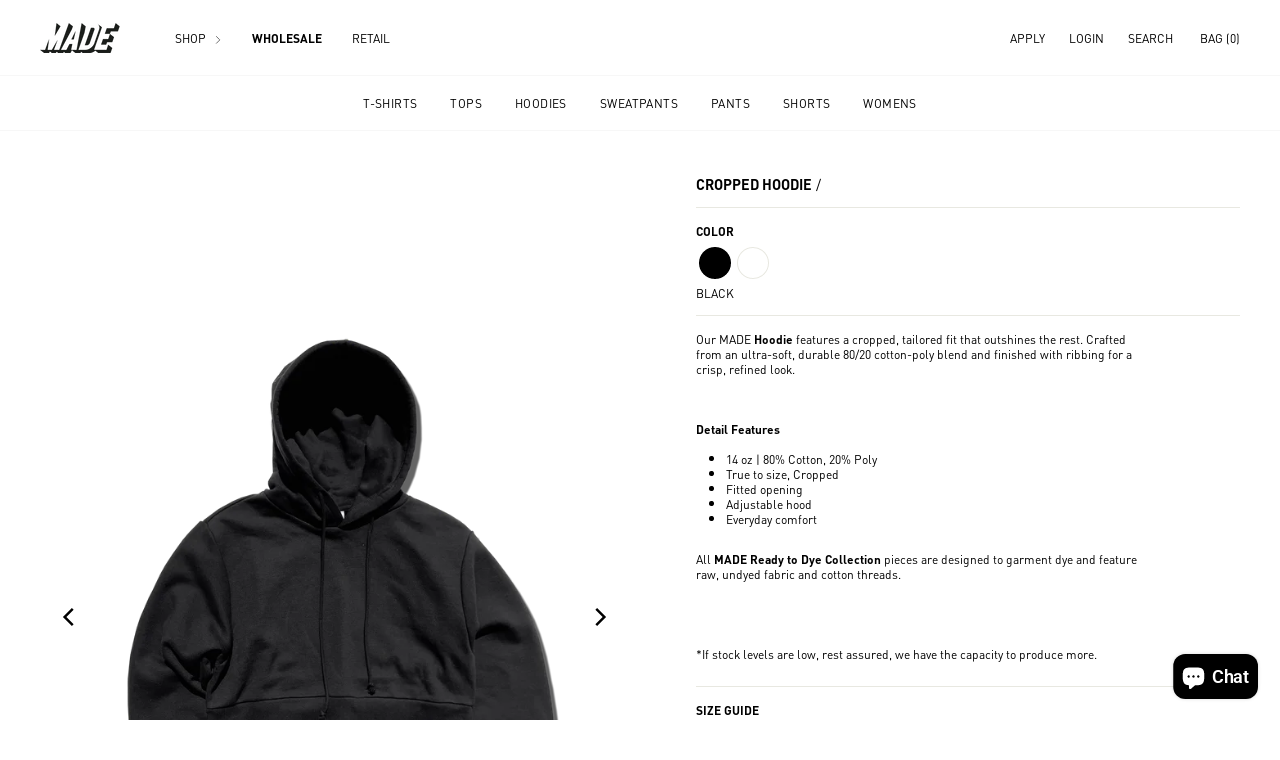

--- FILE ---
content_type: text/html; charset=utf-8
request_url: https://madeblanks.com/products/cropped-hoodie
body_size: 76637
content:
<!doctype html>
<html class="no-js" lang="en" dir="ltr">
<head>
  <meta charset="utf-8">
  <meta http-equiv="X-UA-Compatible" content="IE=edge,chrome=1">
  <meta name="viewport" content="width=device-width,initial-scale=1">
  <meta name="theme-color" content="#000000">
  <link rel="canonical" href="https://madeblanks.com/products/cropped-hoodie">
  <link rel="preconnect" href="https://cdn.shopify.com" crossorigin>
  <link rel="preconnect" href="https://fonts.shopifycdn.com" crossorigin>
  <link rel="dns-prefetch" href="https://productreviews.shopifycdn.com">
  <link rel="dns-prefetch" href="https://ajax.googleapis.com">
  <link rel="dns-prefetch" href="https://maps.googleapis.com">
  <link rel="dns-prefetch" href="https://maps.gstatic.com"><link rel="shortcut icon" href="//madeblanks.com/cdn/shop/files/FAVCON_32x32.png?v=1738516888" type="image/png" /><title>Cropped Hoodie
&ndash; MADE
</title>
<meta name="description" content="Our MADE Hoodie features a cropped, tailored fit that outshines the rest. Crafted from an ultra-soft, durable 80/20 cotton-poly blend and finished with ribbing for a crisp, refined look. Detail Features 14 oz | 80% Cotton, 20% Poly True to size, Cropped Fitted opening Adjustable hood Everyday comfort All MADE Ready to "><meta property="og:site_name" content="MADE">
  <meta property="og:url" content="https://madeblanks.com/products/cropped-hoodie">
  <meta property="og:title" content="Cropped Hoodie">
  <meta property="og:type" content="product">
  <meta property="og:description" content="Our MADE Hoodie features a cropped, tailored fit that outshines the rest. Crafted from an ultra-soft, durable 80/20 cotton-poly blend and finished with ribbing for a crisp, refined look. Detail Features 14 oz | 80% Cotton, 20% Poly True to size, Cropped Fitted opening Adjustable hood Everyday comfort All MADE Ready to "><meta property="og:image" content="http://madeblanks.com/cdn/shop/files/CROPPEDHOODIE-BLK2.png?v=1754436026">
    <meta property="og:image:secure_url" content="https://madeblanks.com/cdn/shop/files/CROPPEDHOODIE-BLK2.png?v=1754436026">
    <meta property="og:image:width" content="1500">
    <meta property="og:image:height" content="2250"><meta name="twitter:site" content="@">
  <meta name="twitter:card" content="summary_large_image">
  <meta name="twitter:title" content="Cropped Hoodie">
  <meta name="twitter:description" content="Our MADE Hoodie features a cropped, tailored fit that outshines the rest. Crafted from an ultra-soft, durable 80/20 cotton-poly blend and finished with ribbing for a crisp, refined look. Detail Features 14 oz | 80% Cotton, 20% Poly True to size, Cropped Fitted opening Adjustable hood Everyday comfort All MADE Ready to ">
<style data-shopify>@font-face {
  font-family: Roboto;
  font-weight: 400;
  font-style: normal;
  font-display: swap;
  src: url("//madeblanks.com/cdn/fonts/roboto/roboto_n4.2019d890f07b1852f56ce63ba45b2db45d852cba.woff2") format("woff2"),
       url("//madeblanks.com/cdn/fonts/roboto/roboto_n4.238690e0007583582327135619c5f7971652fa9d.woff") format("woff");
}

  @font-face {
  font-family: Roboto;
  font-weight: 400;
  font-style: normal;
  font-display: swap;
  src: url("//madeblanks.com/cdn/fonts/roboto/roboto_n4.2019d890f07b1852f56ce63ba45b2db45d852cba.woff2") format("woff2"),
       url("//madeblanks.com/cdn/fonts/roboto/roboto_n4.238690e0007583582327135619c5f7971652fa9d.woff") format("woff");
}


  @font-face {
  font-family: Roboto;
  font-weight: 600;
  font-style: normal;
  font-display: swap;
  src: url("//madeblanks.com/cdn/fonts/roboto/roboto_n6.3d305d5382545b48404c304160aadee38c90ef9d.woff2") format("woff2"),
       url("//madeblanks.com/cdn/fonts/roboto/roboto_n6.bb37be020157f87e181e5489d5e9137ad60c47a2.woff") format("woff");
}

  @font-face {
  font-family: Roboto;
  font-weight: 400;
  font-style: italic;
  font-display: swap;
  src: url("//madeblanks.com/cdn/fonts/roboto/roboto_i4.57ce898ccda22ee84f49e6b57ae302250655e2d4.woff2") format("woff2"),
       url("//madeblanks.com/cdn/fonts/roboto/roboto_i4.b21f3bd061cbcb83b824ae8c7671a82587b264bf.woff") format("woff");
}

  @font-face {
  font-family: Roboto;
  font-weight: 600;
  font-style: italic;
  font-display: swap;
  src: url("//madeblanks.com/cdn/fonts/roboto/roboto_i6.ebd6b6733fb2b030d60cbf61316511a7ffd82fb3.woff2") format("woff2"),
       url("//madeblanks.com/cdn/fonts/roboto/roboto_i6.1363905a6d5249605bc5e0f859663ffe95ac3bed.woff") format("woff");
}

</style><link href="//madeblanks.com/cdn/shop/t/63/assets/theme.css?v=12778275362480936651762990167" rel="stylesheet" type="text/css" media="all" />
<style data-shopify>:root {
    --typeHeaderPrimary: 'ff-din-paneuropean', sans-serif;
    --typeHeaderFallback: 'ff-din-paneuropean-cond', sans-serif;
    --typeHeaderSize: 22px;
    --typeHeaderWeight: normal;
    --typeHeaderLineHeight: 1.2;
    --typeHeaderSpacing: 0.0em;

    --typeBasePrimary: 'ff-din-paneuropean', sans-serif;
    --typeBaseFallback: 'ff-din-paneuropean-cond', sans-serif;
    --typeBaseSize: 12px;
    --typeBaseWeight: normal;
    --typeBaseSpacing: 0.0em;
    --typeBaseLineHeight: 1.3;
    --typeBaselineHeightMinus01: 1.2;

    --anchorHoverWeight: bold;
    --anchorHoverLetterSpacing: -0.005rem;

    --typeCollectionTitle: 12px;

    --iconWeight: 2px;
    --iconLinecaps: miter;

    
        --buttonRadius: 3px;
    

    --colorGridOverlayOpacity: 0.12;
    --colorAnnouncement: #000000;
    --colorAnnouncementText: #ffffff;

    --colorBody: #ffffff;
    --colorBodyAlpha05: rgba(255, 255, 255, 0.05);
    --colorBodyDim: #f2f2f2;
    --colorBodyLightDim: #fafafa;
    --colorBodyMediumDim: #f5f5f5;


    --colorBorder: #e8e8e1;

    --colorBtnPrimary: #000000;
    --colorBtnPrimaryLight: #1a1a1a;
    --colorBtnPrimaryDim: #000000;
    --colorBtnPrimaryText: #ffffff;

    --colorCartDot: #d74a5d;

    --colorDrawers: #ffffff;
    --colorDrawersDim: #f2f2f2;
    --colorDrawerBorder: #e8e8e1;
    --colorDrawerText: #000000;
    --colorDrawerTextDark: #000000;
    --colorDrawerButton: #000000;
    --colorDrawerButtonText: #ffffff;

    --colorFooter: #ffffff;
    --colorFooterText: #000000;
    --colorFooterTextAlpha01: #000000;

    --colorGridOverlay: #000000;
    --colorGridOverlayOpacity: 0.1;

    --colorHeaderTextAlpha01: rgba(0, 0, 0, 0.1);

    --colorHeroText: #ffffff;

    --colorSmallImageBg: #ffffff;
    --colorLargeImageBg: #000000;

    --colorImageOverlay: #000000;
    --colorImageOverlayOpacity: 0.1;
    --colorImageOverlayTextShadow: 0.2;

    --colorLink: #000000;

    --colorModalBg: rgba(230, 230, 230, 0.6);

    --colorNav: #ffffff;
    --colorNavText: #000000;

    --colorPrice: #000000;

    --colorSaleTag: #e02229;
    --colorSaleTagText: #ffffff;

    --colorTextBody: #000000;
    --colorTextBodyAlpha015: rgba(0, 0, 0, 0.15);
    --colorTextBodyAlpha005: rgba(0, 0, 0, 0.05);
    --colorTextBodyAlpha008: rgba(0, 0, 0, 0.08);
    --colorTextSavings: #d74a5d;

    --urlIcoSelect: url(//madeblanks.com/cdn/shop/t/63/assets/ico-select.svg);
    --urlIcoSelectFooter: url(//madeblanks.com/cdn/shop/t/63/assets/ico-select-footer.svg);
    --urlIcoSelectWhite: url(//madeblanks.com/cdn/shop/t/63/assets/ico-select-white.svg);

    --grid-gutter: 17px;
    --drawer-gutter: 20px;

    --sizeChartMargin: 25px 0;
    --sizeChartIconMargin: 5px;

    --newsletterReminderPadding: 40px;

    --pdp-content-container: 450px;

    /*Shop Pay Installments*/
    --color-body-text: #000000;
    --color-body: #ffffff;
    --color-bg: #ffffff;
    }

    .placeholder-content {
    background-image: linear-gradient(100deg, #ffffff 40%, #f7f7f7 63%, #ffffff 79%);
    }</style><script>
    document.documentElement.className = document.documentElement.className.replace('no-js', 'js');

    window.theme = window.theme || {};
    theme.routes = {
      home: "/",
      cart: "/cart.js",
      cartPage: "/cart",
      cartAdd: "/cart/add.js",
      cartChange: "/cart/change.js",
      search: "/search",
      predictiveSearch: "/search/suggest"
    };
    theme.strings = {
      soldOut: "Sold Out",
      unavailable: "Unavailable",
      inStockLabel: "In stock, ready to ship",
      oneStockLabel: "Low stock - [count] item left",
      otherStockLabel: "Low stock - [count] items left",
      willNotShipUntil: "Ready to ship [date]",
      willBeInStockAfter: "Back in stock [date]",
      waitingForStock: "Backordered, shipping soon",
      savePrice: "Save [saved_amount]",
      cartEmpty: "Your cart is currently empty.",
      cartTermsConfirmation: "You must agree with the terms and conditions of sales to check out",
      searchCollections: "Collections",
      searchPages: "Pages",
      searchArticles: "Articles",
      productFrom: "from 1900",
      maxQuantity: "You can only have [quantity] of [title] in your cart."
    };
    theme.settings = {
      cartType: "drawer",
      isCustomerTemplate: false,
      moneyFormat: "${{amount}}",
      saveType: "dollar",
      productImageSize: "natural",
      productImageCover: true,
      predictiveSearch: true,
      predictiveSearchType: null,
      predictiveSearchVendor: false,
      predictiveSearchPrice: false,
      quickView: false,
      themeName: 'Impulse',
      themeVersion: "8.0.0"
    };
  </script>

  <script>window.performance && window.performance.mark && window.performance.mark('shopify.content_for_header.start');</script><meta name="facebook-domain-verification" content="0aus24y206yhla9z2u1pirrc4uhfng">
<meta name="google-site-verification" content="XRG2FqjpqxqbN_HlaYDKTf80DI368FXxlJzeZqjChNQ">
<meta id="shopify-digital-wallet" name="shopify-digital-wallet" content="/1815838766/digital_wallets/dialog">
<meta name="shopify-checkout-api-token" content="d271203529a9c077327b7ac41303917c">
<link rel="alternate" type="application/json+oembed" href="https://madeblanks.com/products/cropped-hoodie.oembed">
<script async="async" src="/checkouts/internal/preloads.js?locale=en-US"></script>
<link rel="preconnect" href="https://shop.app" crossorigin="anonymous">
<script async="async" src="https://shop.app/checkouts/internal/preloads.js?locale=en-US&shop_id=1815838766" crossorigin="anonymous"></script>
<script id="apple-pay-shop-capabilities" type="application/json">{"shopId":1815838766,"countryCode":"US","currencyCode":"USD","merchantCapabilities":["supports3DS"],"merchantId":"gid:\/\/shopify\/Shop\/1815838766","merchantName":"MADE","requiredBillingContactFields":["postalAddress","email"],"requiredShippingContactFields":["postalAddress","email"],"shippingType":"shipping","supportedNetworks":["visa","masterCard","amex","discover","elo","jcb"],"total":{"type":"pending","label":"MADE","amount":"1.00"},"shopifyPaymentsEnabled":true,"supportsSubscriptions":true}</script>
<script id="shopify-features" type="application/json">{"accessToken":"d271203529a9c077327b7ac41303917c","betas":["rich-media-storefront-analytics"],"domain":"madeblanks.com","predictiveSearch":true,"shopId":1815838766,"locale":"en"}</script>
<script>var Shopify = Shopify || {};
Shopify.shop = "made-blanks.myshopify.com";
Shopify.locale = "en";
Shopify.currency = {"active":"USD","rate":"1.0"};
Shopify.country = "US";
Shopify.theme = {"name":"MADE [PRODUCTION - PA]","id":184132206960,"schema_name":"Impulse","schema_version":"8.0.0","theme_store_id":857,"role":"main"};
Shopify.theme.handle = "null";
Shopify.theme.style = {"id":null,"handle":null};
Shopify.cdnHost = "madeblanks.com/cdn";
Shopify.routes = Shopify.routes || {};
Shopify.routes.root = "/";</script>
<script type="module">!function(o){(o.Shopify=o.Shopify||{}).modules=!0}(window);</script>
<script>!function(o){function n(){var o=[];function n(){o.push(Array.prototype.slice.apply(arguments))}return n.q=o,n}var t=o.Shopify=o.Shopify||{};t.loadFeatures=n(),t.autoloadFeatures=n()}(window);</script>
<script>
  window.ShopifyPay = window.ShopifyPay || {};
  window.ShopifyPay.apiHost = "shop.app\/pay";
  window.ShopifyPay.redirectState = null;
</script>
<script id="shop-js-analytics" type="application/json">{"pageType":"product"}</script>
<script defer="defer" async type="module" src="//madeblanks.com/cdn/shopifycloud/shop-js/modules/v2/client.init-shop-cart-sync_BT-GjEfc.en.esm.js"></script>
<script defer="defer" async type="module" src="//madeblanks.com/cdn/shopifycloud/shop-js/modules/v2/chunk.common_D58fp_Oc.esm.js"></script>
<script defer="defer" async type="module" src="//madeblanks.com/cdn/shopifycloud/shop-js/modules/v2/chunk.modal_xMitdFEc.esm.js"></script>
<script type="module">
  await import("//madeblanks.com/cdn/shopifycloud/shop-js/modules/v2/client.init-shop-cart-sync_BT-GjEfc.en.esm.js");
await import("//madeblanks.com/cdn/shopifycloud/shop-js/modules/v2/chunk.common_D58fp_Oc.esm.js");
await import("//madeblanks.com/cdn/shopifycloud/shop-js/modules/v2/chunk.modal_xMitdFEc.esm.js");

  window.Shopify.SignInWithShop?.initShopCartSync?.({"fedCMEnabled":true,"windoidEnabled":true});

</script>
<script>
  window.Shopify = window.Shopify || {};
  if (!window.Shopify.featureAssets) window.Shopify.featureAssets = {};
  window.Shopify.featureAssets['shop-js'] = {"shop-cart-sync":["modules/v2/client.shop-cart-sync_DZOKe7Ll.en.esm.js","modules/v2/chunk.common_D58fp_Oc.esm.js","modules/v2/chunk.modal_xMitdFEc.esm.js"],"init-fed-cm":["modules/v2/client.init-fed-cm_B6oLuCjv.en.esm.js","modules/v2/chunk.common_D58fp_Oc.esm.js","modules/v2/chunk.modal_xMitdFEc.esm.js"],"shop-cash-offers":["modules/v2/client.shop-cash-offers_D2sdYoxE.en.esm.js","modules/v2/chunk.common_D58fp_Oc.esm.js","modules/v2/chunk.modal_xMitdFEc.esm.js"],"shop-login-button":["modules/v2/client.shop-login-button_QeVjl5Y3.en.esm.js","modules/v2/chunk.common_D58fp_Oc.esm.js","modules/v2/chunk.modal_xMitdFEc.esm.js"],"pay-button":["modules/v2/client.pay-button_DXTOsIq6.en.esm.js","modules/v2/chunk.common_D58fp_Oc.esm.js","modules/v2/chunk.modal_xMitdFEc.esm.js"],"shop-button":["modules/v2/client.shop-button_DQZHx9pm.en.esm.js","modules/v2/chunk.common_D58fp_Oc.esm.js","modules/v2/chunk.modal_xMitdFEc.esm.js"],"avatar":["modules/v2/client.avatar_BTnouDA3.en.esm.js"],"init-windoid":["modules/v2/client.init-windoid_CR1B-cfM.en.esm.js","modules/v2/chunk.common_D58fp_Oc.esm.js","modules/v2/chunk.modal_xMitdFEc.esm.js"],"init-shop-for-new-customer-accounts":["modules/v2/client.init-shop-for-new-customer-accounts_C_vY_xzh.en.esm.js","modules/v2/client.shop-login-button_QeVjl5Y3.en.esm.js","modules/v2/chunk.common_D58fp_Oc.esm.js","modules/v2/chunk.modal_xMitdFEc.esm.js"],"init-shop-email-lookup-coordinator":["modules/v2/client.init-shop-email-lookup-coordinator_BI7n9ZSv.en.esm.js","modules/v2/chunk.common_D58fp_Oc.esm.js","modules/v2/chunk.modal_xMitdFEc.esm.js"],"init-shop-cart-sync":["modules/v2/client.init-shop-cart-sync_BT-GjEfc.en.esm.js","modules/v2/chunk.common_D58fp_Oc.esm.js","modules/v2/chunk.modal_xMitdFEc.esm.js"],"shop-toast-manager":["modules/v2/client.shop-toast-manager_DiYdP3xc.en.esm.js","modules/v2/chunk.common_D58fp_Oc.esm.js","modules/v2/chunk.modal_xMitdFEc.esm.js"],"init-customer-accounts":["modules/v2/client.init-customer-accounts_D9ZNqS-Q.en.esm.js","modules/v2/client.shop-login-button_QeVjl5Y3.en.esm.js","modules/v2/chunk.common_D58fp_Oc.esm.js","modules/v2/chunk.modal_xMitdFEc.esm.js"],"init-customer-accounts-sign-up":["modules/v2/client.init-customer-accounts-sign-up_iGw4briv.en.esm.js","modules/v2/client.shop-login-button_QeVjl5Y3.en.esm.js","modules/v2/chunk.common_D58fp_Oc.esm.js","modules/v2/chunk.modal_xMitdFEc.esm.js"],"shop-follow-button":["modules/v2/client.shop-follow-button_CqMgW2wH.en.esm.js","modules/v2/chunk.common_D58fp_Oc.esm.js","modules/v2/chunk.modal_xMitdFEc.esm.js"],"checkout-modal":["modules/v2/client.checkout-modal_xHeaAweL.en.esm.js","modules/v2/chunk.common_D58fp_Oc.esm.js","modules/v2/chunk.modal_xMitdFEc.esm.js"],"shop-login":["modules/v2/client.shop-login_D91U-Q7h.en.esm.js","modules/v2/chunk.common_D58fp_Oc.esm.js","modules/v2/chunk.modal_xMitdFEc.esm.js"],"lead-capture":["modules/v2/client.lead-capture_BJmE1dJe.en.esm.js","modules/v2/chunk.common_D58fp_Oc.esm.js","modules/v2/chunk.modal_xMitdFEc.esm.js"],"payment-terms":["modules/v2/client.payment-terms_Ci9AEqFq.en.esm.js","modules/v2/chunk.common_D58fp_Oc.esm.js","modules/v2/chunk.modal_xMitdFEc.esm.js"]};
</script>
<script>(function() {
  var isLoaded = false;
  function asyncLoad() {
    if (isLoaded) return;
    isLoaded = true;
    var urls = ["\/\/d1liekpayvooaz.cloudfront.net\/apps\/customizery\/customizery.js?shop=made-blanks.myshopify.com","https:\/\/chimpstatic.com\/mcjs-connected\/js\/users\/33401e45d3f9ff8f580cc5b51\/b70d4402da916d0e0d7e2ddbf.js?shop=made-blanks.myshopify.com"];
    for (var i = 0; i < urls.length; i++) {
      var s = document.createElement('script');
      s.type = 'text/javascript';
      s.async = true;
      s.src = urls[i];
      var x = document.getElementsByTagName('script')[0];
      x.parentNode.insertBefore(s, x);
    }
  };
  if(window.attachEvent) {
    window.attachEvent('onload', asyncLoad);
  } else {
    window.addEventListener('load', asyncLoad, false);
  }
})();</script>
<script id="__st">var __st={"a":1815838766,"offset":-28800,"reqid":"be77692b-efaa-4fdc-b1fa-5ac1d7d347a4-1769166079","pageurl":"madeblanks.com\/products\/cropped-hoodie","u":"b52a638f88c4","p":"product","rtyp":"product","rid":4546659844161};</script>
<script>window.ShopifyPaypalV4VisibilityTracking = true;</script>
<script id="captcha-bootstrap">!function(){'use strict';const t='contact',e='account',n='new_comment',o=[[t,t],['blogs',n],['comments',n],[t,'customer']],c=[[e,'customer_login'],[e,'guest_login'],[e,'recover_customer_password'],[e,'create_customer']],r=t=>t.map((([t,e])=>`form[action*='/${t}']:not([data-nocaptcha='true']) input[name='form_type'][value='${e}']`)).join(','),a=t=>()=>t?[...document.querySelectorAll(t)].map((t=>t.form)):[];function s(){const t=[...o],e=r(t);return a(e)}const i='password',u='form_key',d=['recaptcha-v3-token','g-recaptcha-response','h-captcha-response',i],f=()=>{try{return window.sessionStorage}catch{return}},m='__shopify_v',_=t=>t.elements[u];function p(t,e,n=!1){try{const o=window.sessionStorage,c=JSON.parse(o.getItem(e)),{data:r}=function(t){const{data:e,action:n}=t;return t[m]||n?{data:e,action:n}:{data:t,action:n}}(c);for(const[e,n]of Object.entries(r))t.elements[e]&&(t.elements[e].value=n);n&&o.removeItem(e)}catch(o){console.error('form repopulation failed',{error:o})}}const l='form_type',E='cptcha';function T(t){t.dataset[E]=!0}const w=window,h=w.document,L='Shopify',v='ce_forms',y='captcha';let A=!1;((t,e)=>{const n=(g='f06e6c50-85a8-45c8-87d0-21a2b65856fe',I='https://cdn.shopify.com/shopifycloud/storefront-forms-hcaptcha/ce_storefront_forms_captcha_hcaptcha.v1.5.2.iife.js',D={infoText:'Protected by hCaptcha',privacyText:'Privacy',termsText:'Terms'},(t,e,n)=>{const o=w[L][v],c=o.bindForm;if(c)return c(t,g,e,D).then(n);var r;o.q.push([[t,g,e,D],n]),r=I,A||(h.body.append(Object.assign(h.createElement('script'),{id:'captcha-provider',async:!0,src:r})),A=!0)});var g,I,D;w[L]=w[L]||{},w[L][v]=w[L][v]||{},w[L][v].q=[],w[L][y]=w[L][y]||{},w[L][y].protect=function(t,e){n(t,void 0,e),T(t)},Object.freeze(w[L][y]),function(t,e,n,w,h,L){const[v,y,A,g]=function(t,e,n){const i=e?o:[],u=t?c:[],d=[...i,...u],f=r(d),m=r(i),_=r(d.filter((([t,e])=>n.includes(e))));return[a(f),a(m),a(_),s()]}(w,h,L),I=t=>{const e=t.target;return e instanceof HTMLFormElement?e:e&&e.form},D=t=>v().includes(t);t.addEventListener('submit',(t=>{const e=I(t);if(!e)return;const n=D(e)&&!e.dataset.hcaptchaBound&&!e.dataset.recaptchaBound,o=_(e),c=g().includes(e)&&(!o||!o.value);(n||c)&&t.preventDefault(),c&&!n&&(function(t){try{if(!f())return;!function(t){const e=f();if(!e)return;const n=_(t);if(!n)return;const o=n.value;o&&e.removeItem(o)}(t);const e=Array.from(Array(32),(()=>Math.random().toString(36)[2])).join('');!function(t,e){_(t)||t.append(Object.assign(document.createElement('input'),{type:'hidden',name:u})),t.elements[u].value=e}(t,e),function(t,e){const n=f();if(!n)return;const o=[...t.querySelectorAll(`input[type='${i}']`)].map((({name:t})=>t)),c=[...d,...o],r={};for(const[a,s]of new FormData(t).entries())c.includes(a)||(r[a]=s);n.setItem(e,JSON.stringify({[m]:1,action:t.action,data:r}))}(t,e)}catch(e){console.error('failed to persist form',e)}}(e),e.submit())}));const S=(t,e)=>{t&&!t.dataset[E]&&(n(t,e.some((e=>e===t))),T(t))};for(const o of['focusin','change'])t.addEventListener(o,(t=>{const e=I(t);D(e)&&S(e,y())}));const B=e.get('form_key'),M=e.get(l),P=B&&M;t.addEventListener('DOMContentLoaded',(()=>{const t=y();if(P)for(const e of t)e.elements[l].value===M&&p(e,B);[...new Set([...A(),...v().filter((t=>'true'===t.dataset.shopifyCaptcha))])].forEach((e=>S(e,t)))}))}(h,new URLSearchParams(w.location.search),n,t,e,['guest_login'])})(!0,!1)}();</script>
<script integrity="sha256-4kQ18oKyAcykRKYeNunJcIwy7WH5gtpwJnB7kiuLZ1E=" data-source-attribution="shopify.loadfeatures" defer="defer" src="//madeblanks.com/cdn/shopifycloud/storefront/assets/storefront/load_feature-a0a9edcb.js" crossorigin="anonymous"></script>
<script crossorigin="anonymous" defer="defer" src="//madeblanks.com/cdn/shopifycloud/storefront/assets/shopify_pay/storefront-65b4c6d7.js?v=20250812"></script>
<script data-source-attribution="shopify.dynamic_checkout.dynamic.init">var Shopify=Shopify||{};Shopify.PaymentButton=Shopify.PaymentButton||{isStorefrontPortableWallets:!0,init:function(){window.Shopify.PaymentButton.init=function(){};var t=document.createElement("script");t.src="https://madeblanks.com/cdn/shopifycloud/portable-wallets/latest/portable-wallets.en.js",t.type="module",document.head.appendChild(t)}};
</script>
<script data-source-attribution="shopify.dynamic_checkout.buyer_consent">
  function portableWalletsHideBuyerConsent(e){var t=document.getElementById("shopify-buyer-consent"),n=document.getElementById("shopify-subscription-policy-button");t&&n&&(t.classList.add("hidden"),t.setAttribute("aria-hidden","true"),n.removeEventListener("click",e))}function portableWalletsShowBuyerConsent(e){var t=document.getElementById("shopify-buyer-consent"),n=document.getElementById("shopify-subscription-policy-button");t&&n&&(t.classList.remove("hidden"),t.removeAttribute("aria-hidden"),n.addEventListener("click",e))}window.Shopify?.PaymentButton&&(window.Shopify.PaymentButton.hideBuyerConsent=portableWalletsHideBuyerConsent,window.Shopify.PaymentButton.showBuyerConsent=portableWalletsShowBuyerConsent);
</script>
<script data-source-attribution="shopify.dynamic_checkout.cart.bootstrap">document.addEventListener("DOMContentLoaded",(function(){function t(){return document.querySelector("shopify-accelerated-checkout-cart, shopify-accelerated-checkout")}if(t())Shopify.PaymentButton.init();else{new MutationObserver((function(e,n){t()&&(Shopify.PaymentButton.init(),n.disconnect())})).observe(document.body,{childList:!0,subtree:!0})}}));
</script>
<link id="shopify-accelerated-checkout-styles" rel="stylesheet" media="screen" href="https://madeblanks.com/cdn/shopifycloud/portable-wallets/latest/accelerated-checkout-backwards-compat.css" crossorigin="anonymous">
<style id="shopify-accelerated-checkout-cart">
        #shopify-buyer-consent {
  margin-top: 1em;
  display: inline-block;
  width: 100%;
}

#shopify-buyer-consent.hidden {
  display: none;
}

#shopify-subscription-policy-button {
  background: none;
  border: none;
  padding: 0;
  text-decoration: underline;
  font-size: inherit;
  cursor: pointer;
}

#shopify-subscription-policy-button::before {
  box-shadow: none;
}

      </style>

<script>window.performance && window.performance.mark && window.performance.mark('shopify.content_for_header.end');</script>

  <script src="//madeblanks.com/cdn/shop/t/63/assets/vendor-scripts-v11.js" defer="defer"></script><script src="//madeblanks.com/cdn/shop/t/63/assets/theme.js?v=156024592803006251501759337066" defer="defer"></script>

  <link rel="stylesheet" href="https://use.typekit.net/hdu1jij.css"><!-- BEGIN app block: shopify://apps/sami-wholesale/blocks/app-embed-block/799b9db0-2c2b-4b20-8675-98acd123fbb2 --><style>.samita-ws-loading [samitaWS-cart-item-key],.samita-ws-loading [samitaWS-product-id],.samita-ws-loading [samitaWS-variant-id],.samita-ws-loading [samitaWS-cart-total-price],.samita-ws-loading [samitaWS-cart-total-discount],.samita-ws-loading [data-cart-item-regular-price],.samita-ws-loading [samitaWS-ajax-cart-subtotal],.samita-ws-loading [data-cart-subtotal],.samita-ws-loading [samitaws-product-price]{visibility:hidden;opacity:0}[samitaws-product-main-price="true"] [samitaws-product-price]{visibility:hidden;opacity:0}.samitaWS-original-checkout-button,.samitaWS-original-atc-button{visibility:hidden;opacity:0;display:none!important}.samita-ws-loading .shopify-payment-button .shopify-payment-button__button--unbranded{visibility:hidden;opacity:0;display:none!important}</style><script type="text/javascript">
    document.getElementsByTagName('html')[0].classList.add('samita-ws-loading', 'samita-ws-enable');
    window.addEventListener("samitaWSRenderWholesaleCompleted", function(e){
        document.getElementsByTagName('html')[0].classList.remove('samita-ws-loading');
    });
    var samitaWSRgFormRecaptchaInit = function(){};
    var samitaWholesaleRecaptchaInit = function(){};
    
    window.Samita = window.Samita || {};
    window.Samita.Wholesale = window.Samita.Wholesale || {};Samita.Wholesale.shop = {
            url: 'made-blanks.myshopify.com',
            app_url: 'https://wholesale.samita.io',
            api_url: '/apps/sami-wholesale',
            storefront_access_token: 'ed49d660d13c074b9f3e8c8f3a7047d5',
            definition: {"shop":true,"theme":"theme_184132206960","themeInfo":"themeInfo_184132206960"},
            configuration: {
                money_format: "${{amount}}"
            }
        };Samita.Wholesale.themeInfo = 'themeInfo_184132206960';
        Samita.Wholesale.theme = 'theme_184132206960';Samita.Wholesale.shop.locale = (typeof Shopify!= "undefined" && Shopify?.locale) ? Shopify?.locale : "en";
    Samita.Wholesale.shop.market = { handle: "us" };
    
    Samita.Wholesale.wholesalePricing = [];Samita.Wholesale.volumePricing = [];Samita.Wholesale.volumePricing[36787] = {"36787":{"id":36787,"type":"quantity","configs":{"volume_discount":{"discounts":[{"from_qty":"100","to_qty":"199","type":"amount","value":"0.50"},{"from_qty":"200","to_qty":"299","type":"amount","value":"1"},{"from_qty":"300","to_qty":"399","type":"amount","value":"1.5"},{"from_qty":"400","to_qty":"1000","type":"amount","value":"2"}]},"discount_for_variants":[{"id":6983744749633,"position":0,"duplicated":false,"discount_groups":[{"name":"logged","type":"percent","value":null}],"variant_pricing":false,"variants":[{"id":40500220395585,"position":0,"duplicated":false,"discount_groups":[{"name":"logged","type":"percent","value":null}],"qty":null,"total_duplicated":1},{"id":40500220428353,"position":0,"duplicated":false,"discount_groups":[{"name":"logged","type":"percent","value":null}],"qty":null,"total_duplicated":1},{"id":40500220461121,"position":0,"duplicated":false,"discount_groups":[{"name":"logged","type":"percent","value":null}],"qty":null,"total_duplicated":1},{"id":40500220493889,"position":0,"duplicated":false,"discount_groups":[{"name":"logged","type":"percent","value":null}],"qty":null,"total_duplicated":1},{"id":40500220526657,"position":0,"duplicated":false,"discount_groups":[{"name":"logged","type":"percent","value":null}],"qty":null,"total_duplicated":1},{"id":40500220559425,"position":0,"duplicated":false,"discount_groups":[{"name":"logged","type":"percent","value":null}],"qty":null,"total_duplicated":1},{"id":40500220166209,"position":0,"duplicated":false,"discount_groups":[{"name":"logged","type":"percent","value":null}],"qty":null,"total_duplicated":1},{"id":40500220198977,"position":0,"duplicated":false,"discount_groups":[{"name":"logged","type":"percent","value":null}],"qty":null,"total_duplicated":1},{"id":40500220231745,"position":0,"duplicated":false,"discount_groups":[{"name":"logged","type":"percent","value":null}],"qty":null,"total_duplicated":1},{"id":40500220264513,"position":0,"duplicated":false,"discount_groups":[{"name":"logged","type":"percent","value":null}],"qty":null,"total_duplicated":1},{"id":40500220297281,"position":0,"duplicated":false,"discount_groups":[{"name":"logged","type":"percent","value":null}],"qty":null,"total_duplicated":1},{"id":40500220330049,"position":0,"duplicated":false,"discount_groups":[{"name":"logged","type":"percent","value":null}],"qty":null,"total_duplicated":1},{"id":40500219969601,"position":0,"duplicated":false,"discount_groups":[{"name":"logged","type":"percent","value":null}],"qty":null,"total_duplicated":1},{"id":40500220002369,"position":0,"duplicated":false,"discount_groups":[{"name":"logged","type":"percent","value":null}],"qty":null,"total_duplicated":1},{"id":40500220035137,"position":0,"duplicated":false,"discount_groups":[{"name":"logged","type":"percent","value":null}],"qty":null,"total_duplicated":1},{"id":40500220067905,"position":0,"duplicated":false,"discount_groups":[{"name":"logged","type":"percent","value":null}],"qty":null,"total_duplicated":1},{"id":40500220100673,"position":0,"duplicated":false,"discount_groups":[{"name":"logged","type":"percent","value":null}],"qty":null,"total_duplicated":1},{"id":40500220133441,"position":0,"duplicated":false,"discount_groups":[{"name":"logged","type":"percent","value":null}],"qty":null,"total_duplicated":1},{"id":51569377771888,"position":0,"duplicated":false,"discount_groups":[{"name":"logged","type":"percent","value":null}],"qty":null,"total_duplicated":1},{"id":51569377804656,"position":0,"duplicated":false,"discount_groups":[{"name":"logged","type":"percent","value":null}],"qty":null,"total_duplicated":1},{"id":51569377837424,"position":0,"duplicated":false,"discount_groups":[{"name":"logged","type":"percent","value":null}],"qty":null,"total_duplicated":1},{"id":51569377870192,"position":0,"duplicated":false,"discount_groups":[{"name":"logged","type":"percent","value":null}],"qty":null,"total_duplicated":1},{"id":51569377902960,"position":0,"duplicated":false,"discount_groups":[{"name":"logged","type":"percent","value":null}],"qty":null,"total_duplicated":1},{"id":51569377935728,"position":0,"duplicated":false,"discount_groups":[{"name":"logged","type":"percent","value":null}],"qty":null,"total_duplicated":1},{"id":51569378066800,"position":0,"duplicated":false,"discount_groups":[{"name":"logged","type":"percent","value":null}],"qty":null,"total_duplicated":1},{"id":51569378132336,"position":0,"duplicated":false,"discount_groups":[{"name":"logged","type":"percent","value":null}],"qty":null,"total_duplicated":1},{"id":51569378165104,"position":0,"duplicated":false,"discount_groups":[{"name":"logged","type":"percent","value":null}],"qty":null,"total_duplicated":1},{"id":51569378197872,"position":0,"duplicated":false,"discount_groups":[{"name":"logged","type":"percent","value":null}],"qty":null,"total_duplicated":1},{"id":51569378230640,"position":0,"duplicated":false,"discount_groups":[{"name":"logged","type":"percent","value":null}],"qty":null,"total_duplicated":1},{"id":51569378263408,"position":0,"duplicated":false,"discount_groups":[{"name":"logged","type":"percent","value":null}],"qty":null,"total_duplicated":1}],"qty":null,"total_duplicated":1},{"id":14768217457008,"position":0,"duplicated":false,"discount_groups":[{"name":"logged","type":"percent","value":null}],"variant_pricing":false,"variants":[{"id":52194557952368,"position":0,"duplicated":false,"discount_groups":[{"name":"logged","type":"percent","value":null}],"qty":null,"total_duplicated":1},{"id":52194557985136,"position":0,"duplicated":false,"discount_groups":[{"name":"logged","type":"percent","value":null}],"qty":null,"total_duplicated":1},{"id":52194558017904,"position":0,"duplicated":false,"discount_groups":[{"name":"logged","type":"percent","value":null}],"qty":null,"total_duplicated":1},{"id":52194558050672,"position":0,"duplicated":false,"discount_groups":[{"name":"logged","type":"percent","value":null}],"qty":null,"total_duplicated":1},{"id":52194558083440,"position":0,"duplicated":false,"discount_groups":[{"name":"logged","type":"percent","value":null}],"qty":null,"total_duplicated":1},{"id":52194558116208,"position":0,"duplicated":false,"discount_groups":[{"name":"logged","type":"percent","value":null}],"qty":null,"total_duplicated":1},{"id":52670656872816,"position":0,"duplicated":false,"discount_groups":[{"name":"logged","type":"percent","value":null}],"qty":null,"total_duplicated":1},{"id":52670656905584,"position":0,"duplicated":false,"discount_groups":[{"name":"logged","type":"percent","value":null}],"qty":null,"total_duplicated":1},{"id":52670656938352,"position":0,"duplicated":false,"discount_groups":[{"name":"logged","type":"percent","value":null}],"qty":null,"total_duplicated":1},{"id":52670656971120,"position":0,"duplicated":false,"discount_groups":[{"name":"logged","type":"percent","value":null}],"qty":null,"total_duplicated":1},{"id":52670657003888,"position":0,"duplicated":false,"discount_groups":[{"name":"logged","type":"percent","value":null}],"qty":null,"total_duplicated":1},{"id":52670657036656,"position":0,"duplicated":false,"discount_groups":[{"name":"logged","type":"percent","value":null}],"qty":null,"total_duplicated":1}],"qty":null,"total_duplicated":1},{"id":14766927217008,"position":0,"duplicated":false,"discount_groups":[{"name":"logged","type":"percent","value":null}],"variant_pricing":false,"variants":[{"id":52192116998512,"position":0,"duplicated":false,"discount_groups":[{"name":"logged","type":"percent","value":null}],"qty":null,"total_duplicated":1},{"id":52192117031280,"position":0,"duplicated":false,"discount_groups":[{"name":"logged","type":"percent","value":null}],"qty":null,"total_duplicated":1},{"id":52192117064048,"position":0,"duplicated":false,"discount_groups":[{"name":"logged","type":"percent","value":null}],"qty":null,"total_duplicated":1},{"id":52192117096816,"position":0,"duplicated":false,"discount_groups":[{"name":"logged","type":"percent","value":null}],"qty":null,"total_duplicated":1},{"id":52192117129584,"position":0,"duplicated":false,"discount_groups":[{"name":"logged","type":"percent","value":null}],"qty":null,"total_duplicated":1},{"id":52192117162352,"position":0,"duplicated":false,"discount_groups":[{"name":"logged","type":"percent","value":null}],"qty":null,"total_duplicated":1},{"id":52670800462192,"position":0,"duplicated":false,"discount_groups":[{"name":"logged","type":"percent","value":null}],"qty":null,"total_duplicated":1},{"id":52670800494960,"position":0,"duplicated":false,"discount_groups":[{"name":"logged","type":"percent","value":null}],"qty":null,"total_duplicated":1},{"id":52670800527728,"position":0,"duplicated":false,"discount_groups":[{"name":"logged","type":"percent","value":null}],"qty":null,"total_duplicated":1},{"id":52670800560496,"position":0,"duplicated":false,"discount_groups":[{"name":"logged","type":"percent","value":null}],"qty":null,"total_duplicated":1},{"id":52670800593264,"position":0,"duplicated":false,"discount_groups":[{"name":"logged","type":"percent","value":null}],"qty":null,"total_duplicated":1},{"id":52670800626032,"position":0,"duplicated":false,"discount_groups":[{"name":"logged","type":"percent","value":null}],"qty":null,"total_duplicated":1}],"qty":null,"total_duplicated":1},{"id":14766862238064,"position":0,"duplicated":false,"discount_groups":[{"name":"logged","type":"percent","value":null}],"variant_pricing":false,"variants":[{"id":52191806357872,"position":0,"duplicated":false,"discount_groups":[{"name":"logged","type":"percent","value":null}],"qty":null,"total_duplicated":1},{"id":52191806390640,"position":0,"duplicated":false,"discount_groups":[{"name":"logged","type":"percent","value":null}],"qty":null,"total_duplicated":1},{"id":52191806423408,"position":0,"duplicated":false,"discount_groups":[{"name":"logged","type":"percent","value":null}],"qty":null,"total_duplicated":1},{"id":52191806456176,"position":0,"duplicated":false,"discount_groups":[{"name":"logged","type":"percent","value":null}],"qty":null,"total_duplicated":1},{"id":52191806488944,"position":0,"duplicated":false,"discount_groups":[{"name":"logged","type":"percent","value":null}],"qty":null,"total_duplicated":1},{"id":52191806521712,"position":0,"duplicated":false,"discount_groups":[{"name":"logged","type":"percent","value":null}],"qty":null,"total_duplicated":1},{"id":52670800068976,"position":0,"duplicated":false,"discount_groups":[{"name":"logged","type":"percent","value":null}],"qty":null,"total_duplicated":1},{"id":52670800101744,"position":0,"duplicated":false,"discount_groups":[{"name":"logged","type":"percent","value":null}],"qty":null,"total_duplicated":1},{"id":52670800134512,"position":0,"duplicated":false,"discount_groups":[{"name":"logged","type":"percent","value":null}],"qty":null,"total_duplicated":1},{"id":52670800167280,"position":0,"duplicated":false,"discount_groups":[{"name":"logged","type":"percent","value":null}],"qty":null,"total_duplicated":1},{"id":52670800200048,"position":0,"duplicated":false,"discount_groups":[{"name":"logged","type":"percent","value":null}],"qty":null,"total_duplicated":1},{"id":52670800232816,"position":0,"duplicated":false,"discount_groups":[{"name":"logged","type":"percent","value":null}],"qty":null,"total_duplicated":1}],"qty":null,"total_duplicated":1},{"id":14766958346608,"position":0,"duplicated":false,"discount_groups":[{"name":"logged","type":"percent","value":null}],"variant_pricing":false,"variants":[{"id":52192241418608,"position":0,"duplicated":false,"discount_groups":[{"name":"logged","type":"percent","value":null}],"qty":null,"total_duplicated":1},{"id":52192241451376,"position":0,"duplicated":false,"discount_groups":[{"name":"logged","type":"percent","value":null}],"qty":null,"total_duplicated":1},{"id":52192241484144,"position":0,"duplicated":false,"discount_groups":[{"name":"logged","type":"percent","value":null}],"qty":null,"total_duplicated":1},{"id":52192241516912,"position":0,"duplicated":false,"discount_groups":[{"name":"logged","type":"percent","value":null}],"qty":null,"total_duplicated":1},{"id":52192241549680,"position":0,"duplicated":false,"discount_groups":[{"name":"logged","type":"percent","value":null}],"qty":null,"total_duplicated":1},{"id":52192241582448,"position":0,"duplicated":false,"discount_groups":[{"name":"logged","type":"percent","value":null}],"qty":null,"total_duplicated":1},{"id":52670800658800,"position":0,"duplicated":false,"discount_groups":[{"name":"logged","type":"percent","value":null}],"qty":null,"total_duplicated":1},{"id":52670800691568,"position":0,"duplicated":false,"discount_groups":[{"name":"logged","type":"percent","value":null}],"qty":null,"total_duplicated":1},{"id":52670800724336,"position":0,"duplicated":false,"discount_groups":[{"name":"logged","type":"percent","value":null}],"qty":null,"total_duplicated":1},{"id":52670800757104,"position":0,"duplicated":false,"discount_groups":[{"name":"logged","type":"percent","value":null}],"qty":null,"total_duplicated":1},{"id":52670800789872,"position":0,"duplicated":false,"discount_groups":[{"name":"logged","type":"percent","value":null}],"qty":null,"total_duplicated":1},{"id":52670800822640,"position":0,"duplicated":false,"discount_groups":[{"name":"logged","type":"percent","value":null}],"qty":null,"total_duplicated":1}],"qty":null,"total_duplicated":1},{"id":14878548197744,"position":0,"duplicated":false,"discount_groups":[{"name":"logged","type":"percent","value":null}],"variant_pricing":false,"variants":[{"id":52513709621616,"position":0,"duplicated":false,"discount_groups":[{"name":"logged","type":"percent","value":null}],"qty":null,"total_duplicated":1},{"id":52513709654384,"position":0,"duplicated":false,"discount_groups":[{"name":"logged","type":"percent","value":null}],"qty":null,"total_duplicated":1},{"id":52513709687152,"position":0,"duplicated":false,"discount_groups":[{"name":"logged","type":"percent","value":null}],"qty":null,"total_duplicated":1},{"id":52513709719920,"position":0,"duplicated":false,"discount_groups":[{"name":"logged","type":"percent","value":null}],"qty":null,"total_duplicated":1},{"id":52513709752688,"position":0,"duplicated":false,"discount_groups":[{"name":"logged","type":"percent","value":null}],"qty":null,"total_duplicated":1},{"id":52513709785456,"position":0,"duplicated":false,"discount_groups":[{"name":"logged","type":"percent","value":null}],"qty":null,"total_duplicated":1},{"id":52677968101744,"position":0,"duplicated":false,"discount_groups":[{"name":"logged","type":"percent","value":null}],"qty":null,"total_duplicated":1},{"id":52677968134512,"position":0,"duplicated":false,"discount_groups":[{"name":"logged","type":"percent","value":null}],"qty":null,"total_duplicated":1},{"id":52677968167280,"position":0,"duplicated":false,"discount_groups":[{"name":"logged","type":"percent","value":null}],"qty":null,"total_duplicated":1},{"id":52677968200048,"position":0,"duplicated":false,"discount_groups":[{"name":"logged","type":"percent","value":null}],"qty":null,"total_duplicated":1},{"id":52677968232816,"position":0,"duplicated":false,"discount_groups":[{"name":"logged","type":"percent","value":null}],"qty":null,"total_duplicated":1},{"id":52677968265584,"position":0,"duplicated":false,"discount_groups":[{"name":"logged","type":"percent","value":null}],"qty":null,"total_duplicated":1}],"qty":null,"total_duplicated":1},{"id":14768226697584,"position":0,"duplicated":false,"discount_groups":[{"name":"logged","type":"percent","value":null}],"variant_pricing":false,"variants":[],"qty":null,"total_duplicated":1},{"id":6987127947329,"position":0,"duplicated":false,"discount_groups":[{"name":"logged","type":"percent","value":null}],"variant_pricing":false,"variants":[],"qty":null,"total_duplicated":1},{"id":14664275427696,"position":0,"duplicated":false,"discount_groups":[{"name":"logged","type":"percent","value":null}],"variant_pricing":false,"variants":[],"qty":null,"total_duplicated":1},{"id":14882948972912,"position":0,"duplicated":false,"discount_groups":[{"name":"logged","type":"percent","value":null}],"variant_pricing":false,"variants":[{"id":52530811404656,"position":0,"duplicated":false,"discount_groups":[{"name":"logged","type":"percent","value":null}],"qty":null,"total_duplicated":1},{"id":52530811437424,"position":0,"duplicated":false,"discount_groups":[{"name":"logged","type":"percent","value":null}],"qty":null,"total_duplicated":1},{"id":52530811470192,"position":0,"duplicated":false,"discount_groups":[{"name":"logged","type":"percent","value":null}],"qty":null,"total_duplicated":1},{"id":52530811502960,"position":0,"duplicated":false,"discount_groups":[{"name":"logged","type":"percent","value":null}],"qty":null,"total_duplicated":1},{"id":52530811535728,"position":0,"duplicated":false,"discount_groups":[{"name":"logged","type":"percent","value":null}],"qty":null,"total_duplicated":1},{"id":52530811568496,"position":0,"duplicated":false,"discount_groups":[{"name":"logged","type":"percent","value":null}],"qty":null,"total_duplicated":1},{"id":52530811601264,"position":0,"duplicated":false,"discount_groups":[{"name":"logged","type":"percent","value":null}],"qty":null,"total_duplicated":1},{"id":52530811634032,"position":0,"duplicated":false,"discount_groups":[{"name":"logged","type":"percent","value":null}],"qty":null,"total_duplicated":1},{"id":52530811666800,"position":0,"duplicated":false,"discount_groups":[{"name":"logged","type":"percent","value":null}],"qty":null,"total_duplicated":1},{"id":52530811699568,"position":0,"duplicated":false,"discount_groups":[{"name":"logged","type":"percent","value":null}],"qty":null,"total_duplicated":1},{"id":52530811732336,"position":0,"duplicated":false,"discount_groups":[{"name":"logged","type":"percent","value":null}],"qty":null,"total_duplicated":1},{"id":52530811765104,"position":0,"duplicated":false,"discount_groups":[{"name":"logged","type":"percent","value":null}],"qty":null,"total_duplicated":1},{"id":52670728372592,"position":0,"duplicated":false,"discount_groups":[{"name":"logged","type":"percent","value":null}],"qty":null,"total_duplicated":1},{"id":52670728405360,"position":0,"duplicated":false,"discount_groups":[{"name":"logged","type":"percent","value":null}],"qty":null,"total_duplicated":1},{"id":52670728438128,"position":0,"duplicated":false,"discount_groups":[{"name":"logged","type":"percent","value":null}],"qty":null,"total_duplicated":1},{"id":52670728470896,"position":0,"duplicated":false,"discount_groups":[{"name":"logged","type":"percent","value":null}],"qty":null,"total_duplicated":1},{"id":52670728503664,"position":0,"duplicated":false,"discount_groups":[{"name":"logged","type":"percent","value":null}],"qty":null,"total_duplicated":1},{"id":52670728536432,"position":0,"duplicated":false,"discount_groups":[{"name":"logged","type":"percent","value":null}],"qty":null,"total_duplicated":1}],"qty":null,"total_duplicated":1},{"id":7004689137729,"position":0,"duplicated":false,"discount_groups":[{"name":"logged","type":"percent","value":null}],"variant_pricing":false,"variants":[{"id":40549201215553,"position":0,"duplicated":false,"discount_groups":[{"name":"logged","type":"percent","value":null}],"qty":null,"total_duplicated":1},{"id":40549201248321,"position":0,"duplicated":false,"discount_groups":[{"name":"logged","type":"percent","value":null}],"qty":null,"total_duplicated":1},{"id":40549201281089,"position":0,"duplicated":false,"discount_groups":[{"name":"logged","type":"percent","value":null}],"qty":null,"total_duplicated":1},{"id":40549201313857,"position":0,"duplicated":false,"discount_groups":[{"name":"logged","type":"percent","value":null}],"qty":null,"total_duplicated":1},{"id":40549201346625,"position":0,"duplicated":false,"discount_groups":[{"name":"logged","type":"percent","value":null}],"qty":null,"total_duplicated":1},{"id":40549201379393,"position":0,"duplicated":false,"discount_groups":[{"name":"logged","type":"percent","value":null}],"qty":null,"total_duplicated":1},{"id":40549201018945,"position":0,"duplicated":false,"discount_groups":[{"name":"logged","type":"percent","value":null}],"qty":null,"total_duplicated":1},{"id":40549201051713,"position":0,"duplicated":false,"discount_groups":[{"name":"logged","type":"percent","value":null}],"qty":null,"total_duplicated":1},{"id":40549201084481,"position":0,"duplicated":false,"discount_groups":[{"name":"logged","type":"percent","value":null}],"qty":null,"total_duplicated":1},{"id":40549201117249,"position":0,"duplicated":false,"discount_groups":[{"name":"logged","type":"percent","value":null}],"qty":null,"total_duplicated":1},{"id":40549201150017,"position":0,"duplicated":false,"discount_groups":[{"name":"logged","type":"percent","value":null}],"qty":null,"total_duplicated":1},{"id":40549201182785,"position":0,"duplicated":false,"discount_groups":[{"name":"logged","type":"percent","value":null}],"qty":null,"total_duplicated":1},{"id":52670944149872,"position":0,"duplicated":false,"discount_groups":[{"name":"logged","type":"percent","value":null}],"qty":null,"total_duplicated":1},{"id":52670944182640,"position":0,"duplicated":false,"discount_groups":[{"name":"logged","type":"percent","value":null}],"qty":null,"total_duplicated":1},{"id":52670944215408,"position":0,"duplicated":false,"discount_groups":[{"name":"logged","type":"percent","value":null}],"qty":null,"total_duplicated":1},{"id":52670944248176,"position":0,"duplicated":false,"discount_groups":[{"name":"logged","type":"percent","value":null}],"qty":null,"total_duplicated":1},{"id":52670944280944,"position":0,"duplicated":false,"discount_groups":[{"name":"logged","type":"percent","value":null}],"qty":null,"total_duplicated":1},{"id":52670944313712,"position":0,"duplicated":false,"discount_groups":[{"name":"logged","type":"percent","value":null}],"qty":null,"total_duplicated":1}],"qty":null,"total_duplicated":1},{"id":14882954084720,"position":0,"duplicated":false,"discount_groups":[{"name":"logged","type":"percent","value":null}],"variant_pricing":false,"variants":[{"id":52530824413552,"position":0,"duplicated":false,"discount_groups":[{"name":"logged","type":"percent","value":null}],"qty":null,"total_duplicated":1},{"id":52530824446320,"position":0,"duplicated":false,"discount_groups":[{"name":"logged","type":"percent","value":null}],"qty":null,"total_duplicated":1},{"id":52530824479088,"position":0,"duplicated":false,"discount_groups":[{"name":"logged","type":"percent","value":null}],"qty":null,"total_duplicated":1},{"id":52530824511856,"position":0,"duplicated":false,"discount_groups":[{"name":"logged","type":"percent","value":null}],"qty":null,"total_duplicated":1},{"id":52530824544624,"position":0,"duplicated":false,"discount_groups":[{"name":"logged","type":"percent","value":null}],"qty":null,"total_duplicated":1},{"id":52530824577392,"position":0,"duplicated":false,"discount_groups":[{"name":"logged","type":"percent","value":null}],"qty":null,"total_duplicated":1},{"id":52563422675312,"position":0,"duplicated":false,"discount_groups":[{"name":"logged","type":"percent","value":null}],"qty":null,"total_duplicated":1},{"id":52599635640688,"position":0,"duplicated":false,"discount_groups":[{"name":"logged","type":"percent","value":null}],"qty":null,"total_duplicated":1},{"id":52599635673456,"position":0,"duplicated":false,"discount_groups":[{"name":"logged","type":"percent","value":null}],"qty":null,"total_duplicated":1},{"id":52599635706224,"position":0,"duplicated":false,"discount_groups":[{"name":"logged","type":"percent","value":null}],"qty":null,"total_duplicated":1},{"id":52599635738992,"position":0,"duplicated":false,"discount_groups":[{"name":"logged","type":"percent","value":null}],"qty":null,"total_duplicated":1},{"id":52599635771760,"position":0,"duplicated":false,"discount_groups":[{"name":"logged","type":"percent","value":null}],"qty":null,"total_duplicated":1},{"id":52599635804528,"position":0,"duplicated":false,"discount_groups":[{"name":"logged","type":"percent","value":null}],"qty":null,"total_duplicated":1},{"id":52599635837296,"position":0,"duplicated":false,"discount_groups":[{"name":"logged","type":"percent","value":null}],"qty":null,"total_duplicated":1},{"id":52670728569200,"position":0,"duplicated":false,"discount_groups":[{"name":"logged","type":"percent","value":null}],"qty":null,"total_duplicated":1},{"id":52670728601968,"position":0,"duplicated":false,"discount_groups":[{"name":"logged","type":"percent","value":null}],"qty":null,"total_duplicated":1},{"id":52670728634736,"position":0,"duplicated":false,"discount_groups":[{"name":"logged","type":"percent","value":null}],"qty":null,"total_duplicated":1},{"id":52670728667504,"position":0,"duplicated":false,"discount_groups":[{"name":"logged","type":"percent","value":null}],"qty":null,"total_duplicated":1},{"id":52670728700272,"position":0,"duplicated":false,"discount_groups":[{"name":"logged","type":"percent","value":null}],"qty":null,"total_duplicated":1},{"id":52670728733040,"position":0,"duplicated":false,"discount_groups":[{"name":"logged","type":"percent","value":null}],"qty":null,"total_duplicated":1},{"id":52670728765808,"position":0,"duplicated":false,"discount_groups":[{"name":"logged","type":"percent","value":null}],"qty":null,"total_duplicated":1}],"qty":null,"total_duplicated":1},{"id":7406034878529,"position":0,"duplicated":false,"discount_groups":[{"name":"logged","type":"percent","value":null}],"variant_pricing":false,"variants":[],"qty":null,"total_duplicated":1},{"id":14882936652144,"position":0,"duplicated":false,"discount_groups":[{"name":"logged","type":"percent","value":null}],"variant_pricing":false,"variants":[{"id":52530782011760,"position":0,"duplicated":false,"discount_groups":[{"name":"logged","type":"percent","value":null}],"qty":null,"total_duplicated":1},{"id":52530782044528,"position":0,"duplicated":false,"discount_groups":[{"name":"logged","type":"percent","value":null}],"qty":null,"total_duplicated":1},{"id":52530782077296,"position":0,"duplicated":false,"discount_groups":[{"name":"logged","type":"percent","value":null}],"qty":null,"total_duplicated":1},{"id":52530782110064,"position":0,"duplicated":false,"discount_groups":[{"name":"logged","type":"percent","value":null}],"qty":null,"total_duplicated":1},{"id":52530782142832,"position":0,"duplicated":false,"discount_groups":[{"name":"logged","type":"percent","value":null}],"qty":null,"total_duplicated":1},{"id":52530782175600,"position":0,"duplicated":false,"discount_groups":[{"name":"logged","type":"percent","value":null}],"qty":null,"total_duplicated":1},{"id":52530782208368,"position":0,"duplicated":false,"discount_groups":[{"name":"logged","type":"percent","value":null}],"qty":null,"total_duplicated":1},{"id":52530782241136,"position":0,"duplicated":false,"discount_groups":[{"name":"logged","type":"percent","value":null}],"qty":null,"total_duplicated":1},{"id":52530782273904,"position":0,"duplicated":false,"discount_groups":[{"name":"logged","type":"percent","value":null}],"qty":null,"total_duplicated":1},{"id":52530782306672,"position":0,"duplicated":false,"discount_groups":[{"name":"logged","type":"percent","value":null}],"qty":null,"total_duplicated":1},{"id":52530782339440,"position":0,"duplicated":false,"discount_groups":[{"name":"logged","type":"percent","value":null}],"qty":null,"total_duplicated":1},{"id":52530782372208,"position":0,"duplicated":false,"discount_groups":[{"name":"logged","type":"percent","value":null}],"qty":null,"total_duplicated":1},{"id":52530782404976,"position":0,"duplicated":false,"discount_groups":[{"name":"logged","type":"percent","value":null}],"qty":null,"total_duplicated":1},{"id":52530782437744,"position":0,"duplicated":false,"discount_groups":[{"name":"logged","type":"percent","value":null}],"qty":null,"total_duplicated":1},{"id":52530782470512,"position":0,"duplicated":false,"discount_groups":[{"name":"logged","type":"percent","value":null}],"qty":null,"total_duplicated":1},{"id":52530782503280,"position":0,"duplicated":false,"discount_groups":[{"name":"logged","type":"percent","value":null}],"qty":null,"total_duplicated":1},{"id":52530782536048,"position":0,"duplicated":false,"discount_groups":[{"name":"logged","type":"percent","value":null}],"qty":null,"total_duplicated":1},{"id":52530782568816,"position":0,"duplicated":false,"discount_groups":[{"name":"logged","type":"percent","value":null}],"qty":null,"total_duplicated":1},{"id":52670728143216,"position":0,"duplicated":false,"discount_groups":[{"name":"logged","type":"percent","value":null}],"qty":null,"total_duplicated":1},{"id":52670728175984,"position":0,"duplicated":false,"discount_groups":[{"name":"logged","type":"percent","value":null}],"qty":null,"total_duplicated":1},{"id":52670728208752,"position":0,"duplicated":false,"discount_groups":[{"name":"logged","type":"percent","value":null}],"qty":null,"total_duplicated":1},{"id":52670728241520,"position":0,"duplicated":false,"discount_groups":[{"name":"logged","type":"percent","value":null}],"qty":null,"total_duplicated":1},{"id":52670728274288,"position":0,"duplicated":false,"discount_groups":[{"name":"logged","type":"percent","value":null}],"qty":null,"total_duplicated":1},{"id":52670728307056,"position":0,"duplicated":false,"discount_groups":[{"name":"logged","type":"percent","value":null}],"qty":null,"total_duplicated":1}],"qty":null,"total_duplicated":1},{"id":6578743115841,"position":0,"duplicated":false,"discount_groups":[{"name":"logged","type":"percent","value":null}],"variant_pricing":false,"variants":[{"id":39388251029569,"position":0,"duplicated":false,"discount_groups":[{"name":"logged","type":"percent","value":null}],"qty":null,"total_duplicated":1},{"id":39388250964033,"position":0,"duplicated":false,"discount_groups":[{"name":"logged","type":"percent","value":null}],"qty":null,"total_duplicated":1},{"id":39388250931265,"position":0,"duplicated":false,"discount_groups":[{"name":"logged","type":"percent","value":null}],"qty":null,"total_duplicated":1},{"id":39388250898497,"position":0,"duplicated":false,"discount_groups":[{"name":"logged","type":"percent","value":null}],"qty":null,"total_duplicated":1},{"id":39388250996801,"position":0,"duplicated":false,"discount_groups":[{"name":"logged","type":"percent","value":null}],"qty":null,"total_duplicated":1},{"id":39388250832961,"position":0,"duplicated":false,"discount_groups":[{"name":"logged","type":"percent","value":null}],"qty":null,"total_duplicated":1},{"id":39388250800193,"position":0,"duplicated":false,"discount_groups":[{"name":"logged","type":"percent","value":null}],"qty":null,"total_duplicated":1},{"id":39388250734657,"position":0,"duplicated":false,"discount_groups":[{"name":"logged","type":"percent","value":null}],"qty":null,"total_duplicated":1},{"id":39388250701889,"position":0,"duplicated":false,"discount_groups":[{"name":"logged","type":"percent","value":null}],"qty":null,"total_duplicated":1},{"id":39388250669121,"position":0,"duplicated":false,"discount_groups":[{"name":"logged","type":"percent","value":null}],"qty":null,"total_duplicated":1},{"id":39388250767425,"position":0,"duplicated":false,"discount_groups":[{"name":"logged","type":"percent","value":null}],"qty":null,"total_duplicated":1},{"id":39388250603585,"position":0,"duplicated":false,"discount_groups":[{"name":"logged","type":"percent","value":null}],"qty":null,"total_duplicated":1},{"id":52671043142000,"position":0,"duplicated":false,"discount_groups":[{"name":"logged","type":"percent","value":null}],"qty":null,"total_duplicated":1},{"id":52671043174768,"position":0,"duplicated":false,"discount_groups":[{"name":"logged","type":"percent","value":null}],"qty":null,"total_duplicated":1},{"id":52671043207536,"position":0,"duplicated":false,"discount_groups":[{"name":"logged","type":"percent","value":null}],"qty":null,"total_duplicated":1},{"id":52671043240304,"position":0,"duplicated":false,"discount_groups":[{"name":"logged","type":"percent","value":null}],"qty":null,"total_duplicated":1},{"id":52671043273072,"position":0,"duplicated":false,"discount_groups":[{"name":"logged","type":"percent","value":null}],"qty":null,"total_duplicated":1},{"id":52671043305840,"position":0,"duplicated":false,"discount_groups":[{"name":"logged","type":"percent","value":null}],"qty":null,"total_duplicated":1}],"qty":null,"total_duplicated":1},{"id":14882914369904,"position":0,"duplicated":false,"discount_groups":[{"name":"logged","type":"percent","value":null}],"variant_pricing":false,"variants":[{"id":52530684297584,"position":0,"duplicated":false,"discount_groups":[{"name":"logged","type":"percent","value":null}],"qty":null,"total_duplicated":1},{"id":52530684330352,"position":0,"duplicated":false,"discount_groups":[{"name":"logged","type":"percent","value":null}],"qty":null,"total_duplicated":1},{"id":52530684363120,"position":0,"duplicated":false,"discount_groups":[{"name":"logged","type":"percent","value":null}],"qty":null,"total_duplicated":1},{"id":52530684395888,"position":0,"duplicated":false,"discount_groups":[{"name":"logged","type":"percent","value":null}],"qty":null,"total_duplicated":1},{"id":52530684428656,"position":0,"duplicated":false,"discount_groups":[{"name":"logged","type":"percent","value":null}],"qty":null,"total_duplicated":1},{"id":52530684461424,"position":0,"duplicated":false,"discount_groups":[{"name":"logged","type":"percent","value":null}],"qty":null,"total_duplicated":1},{"id":52530684494192,"position":0,"duplicated":false,"discount_groups":[{"name":"logged","type":"percent","value":null}],"qty":null,"total_duplicated":1},{"id":52530684526960,"position":0,"duplicated":false,"discount_groups":[{"name":"logged","type":"percent","value":null}],"qty":null,"total_duplicated":1},{"id":52530684559728,"position":0,"duplicated":false,"discount_groups":[{"name":"logged","type":"percent","value":null}],"qty":null,"total_duplicated":1},{"id":52530684592496,"position":0,"duplicated":false,"discount_groups":[{"name":"logged","type":"percent","value":null}],"qty":null,"total_duplicated":1},{"id":52530684625264,"position":0,"duplicated":false,"discount_groups":[{"name":"logged","type":"percent","value":null}],"qty":null,"total_duplicated":1},{"id":52530684658032,"position":0,"duplicated":false,"discount_groups":[{"name":"logged","type":"percent","value":null}],"qty":null,"total_duplicated":1},{"id":52670657069424,"position":0,"duplicated":false,"discount_groups":[{"name":"logged","type":"percent","value":null}],"qty":null,"total_duplicated":1},{"id":52670657102192,"position":0,"duplicated":false,"discount_groups":[{"name":"logged","type":"percent","value":null}],"qty":null,"total_duplicated":1},{"id":52670657134960,"position":0,"duplicated":false,"discount_groups":[{"name":"logged","type":"percent","value":null}],"qty":null,"total_duplicated":1},{"id":52670657167728,"position":0,"duplicated":false,"discount_groups":[{"name":"logged","type":"percent","value":null}],"qty":null,"total_duplicated":1},{"id":52670657200496,"position":0,"duplicated":false,"discount_groups":[{"name":"logged","type":"percent","value":null}],"qty":null,"total_duplicated":1},{"id":52670657233264,"position":0,"duplicated":false,"discount_groups":[{"name":"logged","type":"percent","value":null}],"qty":null,"total_duplicated":1}],"qty":null,"total_duplicated":1},{"id":14881846657392,"position":0,"duplicated":false,"discount_groups":[{"name":"logged","type":"percent","value":null}],"variant_pricing":false,"variants":[{"id":52526374945136,"position":0,"duplicated":false,"discount_groups":[{"name":"logged","type":"percent","value":null}],"qty":null,"total_duplicated":1},{"id":52526377009520,"position":0,"duplicated":false,"discount_groups":[{"name":"logged","type":"percent","value":null}],"qty":null,"total_duplicated":1},{"id":52526377042288,"position":0,"duplicated":false,"discount_groups":[{"name":"logged","type":"percent","value":null}],"qty":null,"total_duplicated":1},{"id":52526377075056,"position":0,"duplicated":false,"discount_groups":[{"name":"logged","type":"percent","value":null}],"qty":null,"total_duplicated":1},{"id":52526377107824,"position":0,"duplicated":false,"discount_groups":[{"name":"logged","type":"percent","value":null}],"qty":null,"total_duplicated":1},{"id":52526377140592,"position":0,"duplicated":false,"discount_groups":[{"name":"logged","type":"percent","value":null}],"qty":null,"total_duplicated":1},{"id":52526374977904,"position":0,"duplicated":false,"discount_groups":[{"name":"logged","type":"percent","value":null}],"qty":null,"total_duplicated":1},{"id":52526377173360,"position":0,"duplicated":false,"discount_groups":[{"name":"logged","type":"percent","value":null}],"qty":null,"total_duplicated":1},{"id":52526377206128,"position":0,"duplicated":false,"discount_groups":[{"name":"logged","type":"percent","value":null}],"qty":null,"total_duplicated":1},{"id":52526377238896,"position":0,"duplicated":false,"discount_groups":[{"name":"logged","type":"percent","value":null}],"qty":null,"total_duplicated":1},{"id":52526377271664,"position":0,"duplicated":false,"discount_groups":[{"name":"logged","type":"percent","value":null}],"qty":null,"total_duplicated":1},{"id":52526377304432,"position":0,"duplicated":false,"discount_groups":[{"name":"logged","type":"percent","value":null}],"qty":null,"total_duplicated":1},{"id":52526375010672,"position":0,"duplicated":false,"discount_groups":[{"name":"logged","type":"percent","value":null}],"qty":null,"total_duplicated":1},{"id":52526377337200,"position":0,"duplicated":false,"discount_groups":[{"name":"logged","type":"percent","value":null}],"qty":null,"total_duplicated":1},{"id":52526377369968,"position":0,"duplicated":false,"discount_groups":[{"name":"logged","type":"percent","value":null}],"qty":null,"total_duplicated":1},{"id":52526377402736,"position":0,"duplicated":false,"discount_groups":[{"name":"logged","type":"percent","value":null}],"qty":null,"total_duplicated":1},{"id":52526377435504,"position":0,"duplicated":false,"discount_groups":[{"name":"logged","type":"percent","value":null}],"qty":null,"total_duplicated":1},{"id":52526377468272,"position":0,"duplicated":false,"discount_groups":[{"name":"logged","type":"percent","value":null}],"qty":null,"total_duplicated":1},{"id":52670727946608,"position":0,"duplicated":false,"discount_groups":[{"name":"logged","type":"percent","value":null}],"qty":null,"total_duplicated":1},{"id":52670727979376,"position":0,"duplicated":false,"discount_groups":[{"name":"logged","type":"percent","value":null}],"qty":null,"total_duplicated":1},{"id":52670728012144,"position":0,"duplicated":false,"discount_groups":[{"name":"logged","type":"percent","value":null}],"qty":null,"total_duplicated":1},{"id":52670728044912,"position":0,"duplicated":false,"discount_groups":[{"name":"logged","type":"percent","value":null}],"qty":null,"total_duplicated":1},{"id":52670728077680,"position":0,"duplicated":false,"discount_groups":[{"name":"logged","type":"percent","value":null}],"qty":null,"total_duplicated":1},{"id":52670728110448,"position":0,"duplicated":false,"discount_groups":[{"name":"logged","type":"percent","value":null}],"qty":null,"total_duplicated":1}],"qty":null,"total_duplicated":1},{"id":14881829159280,"position":0,"duplicated":false,"discount_groups":[{"name":"logged","type":"percent","value":null}],"variant_pricing":false,"variants":[{"id":52526335754608,"position":0,"duplicated":false,"discount_groups":[{"name":"logged","type":"percent","value":null}],"qty":null,"total_duplicated":1},{"id":52526335787376,"position":0,"duplicated":false,"discount_groups":[{"name":"logged","type":"percent","value":null}],"qty":null,"total_duplicated":1},{"id":52526335820144,"position":0,"duplicated":false,"discount_groups":[{"name":"logged","type":"percent","value":null}],"qty":null,"total_duplicated":1},{"id":52526335852912,"position":0,"duplicated":false,"discount_groups":[{"name":"logged","type":"percent","value":null}],"qty":null,"total_duplicated":1},{"id":52526335885680,"position":0,"duplicated":false,"discount_groups":[{"name":"logged","type":"percent","value":null}],"qty":null,"total_duplicated":1},{"id":52526335918448,"position":0,"duplicated":false,"discount_groups":[{"name":"logged","type":"percent","value":null}],"qty":null,"total_duplicated":1},{"id":52563201360240,"position":0,"duplicated":false,"discount_groups":[{"name":"logged","type":"percent","value":null}],"qty":null,"total_duplicated":1},{"id":52526336147824,"position":0,"duplicated":false,"discount_groups":[{"name":"logged","type":"percent","value":null}],"qty":null,"total_duplicated":1},{"id":52526336180592,"position":0,"duplicated":false,"discount_groups":[{"name":"logged","type":"percent","value":null}],"qty":null,"total_duplicated":1},{"id":52526336213360,"position":0,"duplicated":false,"discount_groups":[{"name":"logged","type":"percent","value":null}],"qty":null,"total_duplicated":1},{"id":52526336246128,"position":0,"duplicated":false,"discount_groups":[{"name":"logged","type":"percent","value":null}],"qty":null,"total_duplicated":1},{"id":52526336278896,"position":0,"duplicated":false,"discount_groups":[{"name":"logged","type":"percent","value":null}],"qty":null,"total_duplicated":1},{"id":52526336311664,"position":0,"duplicated":false,"discount_groups":[{"name":"logged","type":"percent","value":null}],"qty":null,"total_duplicated":1},{"id":52563201294704,"position":0,"duplicated":false,"discount_groups":[{"name":"logged","type":"percent","value":null}],"qty":null,"total_duplicated":1},{"id":52526335951216,"position":0,"duplicated":false,"discount_groups":[{"name":"logged","type":"percent","value":null}],"qty":null,"total_duplicated":1},{"id":52526335983984,"position":0,"duplicated":false,"discount_groups":[{"name":"logged","type":"percent","value":null}],"qty":null,"total_duplicated":1},{"id":52526336016752,"position":0,"duplicated":false,"discount_groups":[{"name":"logged","type":"percent","value":null}],"qty":null,"total_duplicated":1},{"id":52526336049520,"position":0,"duplicated":false,"discount_groups":[{"name":"logged","type":"percent","value":null}],"qty":null,"total_duplicated":1},{"id":52526336082288,"position":0,"duplicated":false,"discount_groups":[{"name":"logged","type":"percent","value":null}],"qty":null,"total_duplicated":1},{"id":52526336115056,"position":0,"duplicated":false,"discount_groups":[{"name":"logged","type":"percent","value":null}],"qty":null,"total_duplicated":1},{"id":52563200901488,"position":0,"duplicated":false,"discount_groups":[{"name":"logged","type":"percent","value":null}],"qty":null,"total_duplicated":1},{"id":52526336344432,"position":0,"duplicated":false,"discount_groups":[{"name":"logged","type":"percent","value":null}],"qty":null,"total_duplicated":1},{"id":52526336377200,"position":0,"duplicated":false,"discount_groups":[{"name":"logged","type":"percent","value":null}],"qty":null,"total_duplicated":1},{"id":52526336409968,"position":0,"duplicated":false,"discount_groups":[{"name":"logged","type":"percent","value":null}],"qty":null,"total_duplicated":1},{"id":52526336442736,"position":0,"duplicated":false,"discount_groups":[{"name":"logged","type":"percent","value":null}],"qty":null,"total_duplicated":1},{"id":52526336475504,"position":0,"duplicated":false,"discount_groups":[{"name":"logged","type":"percent","value":null}],"qty":null,"total_duplicated":1},{"id":52526336508272,"position":0,"duplicated":false,"discount_groups":[{"name":"logged","type":"percent","value":null}],"qty":null,"total_duplicated":1},{"id":52563201229168,"position":0,"duplicated":false,"discount_groups":[{"name":"logged","type":"percent","value":null}],"qty":null,"total_duplicated":1},{"id":52670727717232,"position":0,"duplicated":false,"discount_groups":[{"name":"logged","type":"percent","value":null}],"qty":null,"total_duplicated":1},{"id":52670727750000,"position":0,"duplicated":false,"discount_groups":[{"name":"logged","type":"percent","value":null}],"qty":null,"total_duplicated":1},{"id":52670727782768,"position":0,"duplicated":false,"discount_groups":[{"name":"logged","type":"percent","value":null}],"qty":null,"total_duplicated":1},{"id":52670727815536,"position":0,"duplicated":false,"discount_groups":[{"name":"logged","type":"percent","value":null}],"qty":null,"total_duplicated":1},{"id":52670727848304,"position":0,"duplicated":false,"discount_groups":[{"name":"logged","type":"percent","value":null}],"qty":null,"total_duplicated":1},{"id":52670727881072,"position":0,"duplicated":false,"discount_groups":[{"name":"logged","type":"percent","value":null}],"qty":null,"total_duplicated":1},{"id":52670727913840,"position":0,"duplicated":false,"discount_groups":[{"name":"logged","type":"percent","value":null}],"qty":null,"total_duplicated":1}],"qty":null,"total_duplicated":1},{"id":14644639302000,"position":0,"duplicated":false,"discount_groups":[{"name":"logged","type":"percent","value":null}],"variant_pricing":false,"variants":[{"id":51717498667376,"position":0,"duplicated":false,"discount_groups":[{"name":"logged","type":"percent","value":null}],"qty":null,"total_duplicated":1},{"id":51717498700144,"position":0,"duplicated":false,"discount_groups":[{"name":"logged","type":"percent","value":null}],"qty":null,"total_duplicated":1},{"id":51717498732912,"position":0,"duplicated":false,"discount_groups":[{"name":"logged","type":"percent","value":null}],"qty":null,"total_duplicated":1},{"id":51717498765680,"position":0,"duplicated":false,"discount_groups":[{"name":"logged","type":"percent","value":null}],"qty":null,"total_duplicated":1},{"id":51717498798448,"position":0,"duplicated":false,"discount_groups":[{"name":"logged","type":"percent","value":null}],"qty":null,"total_duplicated":1},{"id":51717498831216,"position":0,"duplicated":false,"discount_groups":[{"name":"logged","type":"percent","value":null}],"qty":null,"total_duplicated":1},{"id":51879104741744,"position":0,"duplicated":false,"discount_groups":[{"name":"logged","type":"percent","value":null}],"qty":null,"total_duplicated":1},{"id":51879104774512,"position":0,"duplicated":false,"discount_groups":[{"name":"logged","type":"percent","value":null}],"qty":null,"total_duplicated":1},{"id":51879104807280,"position":0,"duplicated":false,"discount_groups":[{"name":"logged","type":"percent","value":null}],"qty":null,"total_duplicated":1},{"id":51879104840048,"position":0,"duplicated":false,"discount_groups":[{"name":"logged","type":"percent","value":null}],"qty":null,"total_duplicated":1},{"id":51879104872816,"position":0,"duplicated":false,"discount_groups":[{"name":"logged","type":"percent","value":null}],"qty":null,"total_duplicated":1},{"id":51879104905584,"position":0,"duplicated":false,"discount_groups":[{"name":"logged","type":"percent","value":null}],"qty":null,"total_duplicated":1},{"id":52671018959216,"position":0,"duplicated":false,"discount_groups":[{"name":"logged","type":"percent","value":null}],"qty":null,"total_duplicated":1},{"id":52671018991984,"position":0,"duplicated":false,"discount_groups":[{"name":"logged","type":"percent","value":null}],"qty":null,"total_duplicated":1},{"id":52671019024752,"position":0,"duplicated":false,"discount_groups":[{"name":"logged","type":"percent","value":null}],"qty":null,"total_duplicated":1},{"id":52671019057520,"position":0,"duplicated":false,"discount_groups":[{"name":"logged","type":"percent","value":null}],"qty":null,"total_duplicated":1},{"id":52671019090288,"position":0,"duplicated":false,"discount_groups":[{"name":"logged","type":"percent","value":null}],"qty":null,"total_duplicated":1},{"id":52671019123056,"position":0,"duplicated":false,"discount_groups":[{"name":"logged","type":"percent","value":null}],"qty":null,"total_duplicated":1}],"qty":null,"total_duplicated":1},{"id":4549896798273,"position":0,"duplicated":false,"discount_groups":[{"name":"logged","type":"percent","value":null}],"variant_pricing":false,"variants":[{"id":51879088488816,"position":0,"duplicated":false,"discount_groups":[{"name":"logged","type":"percent","value":null}],"qty":null,"total_duplicated":1},{"id":51879088521584,"position":0,"duplicated":false,"discount_groups":[{"name":"logged","type":"percent","value":null}],"qty":null,"total_duplicated":1},{"id":51879088554352,"position":0,"duplicated":false,"discount_groups":[{"name":"logged","type":"percent","value":null}],"qty":null,"total_duplicated":1},{"id":51879088587120,"position":0,"duplicated":false,"discount_groups":[{"name":"logged","type":"percent","value":null}],"qty":null,"total_duplicated":1},{"id":51879088619888,"position":0,"duplicated":false,"discount_groups":[{"name":"logged","type":"percent","value":null}],"qty":null,"total_duplicated":1},{"id":51879088652656,"position":0,"duplicated":false,"discount_groups":[{"name":"logged","type":"percent","value":null}],"qty":null,"total_duplicated":1},{"id":51879088685424,"position":0,"duplicated":false,"discount_groups":[{"name":"logged","type":"percent","value":null}],"qty":null,"total_duplicated":1},{"id":40488128151617,"position":0,"duplicated":false,"discount_groups":[{"name":"logged","type":"percent","value":null}],"qty":null,"total_duplicated":1},{"id":40488128184385,"position":0,"duplicated":false,"discount_groups":[{"name":"logged","type":"percent","value":null}],"qty":null,"total_duplicated":1},{"id":40488128217153,"position":0,"duplicated":false,"discount_groups":[{"name":"logged","type":"percent","value":null}],"qty":null,"total_duplicated":1},{"id":40488128249921,"position":0,"duplicated":false,"discount_groups":[{"name":"logged","type":"percent","value":null}],"qty":null,"total_duplicated":1},{"id":40488128282689,"position":0,"duplicated":false,"discount_groups":[{"name":"logged","type":"percent","value":null}],"qty":null,"total_duplicated":1},{"id":40488128315457,"position":0,"duplicated":false,"discount_groups":[{"name":"logged","type":"percent","value":null}],"qty":null,"total_duplicated":1},{"id":41686219063361,"position":0,"duplicated":false,"discount_groups":[{"name":"logged","type":"percent","value":null}],"qty":null,"total_duplicated":1},{"id":40488127955009,"position":0,"duplicated":false,"discount_groups":[{"name":"logged","type":"percent","value":null}],"qty":null,"total_duplicated":1},{"id":40488127987777,"position":0,"duplicated":false,"discount_groups":[{"name":"logged","type":"percent","value":null}],"qty":null,"total_duplicated":1},{"id":40488128020545,"position":0,"duplicated":false,"discount_groups":[{"name":"logged","type":"percent","value":null}],"qty":null,"total_duplicated":1},{"id":40488128053313,"position":0,"duplicated":false,"discount_groups":[{"name":"logged","type":"percent","value":null}],"qty":null,"total_duplicated":1},{"id":40488128086081,"position":0,"duplicated":false,"discount_groups":[{"name":"logged","type":"percent","value":null}],"qty":null,"total_duplicated":1},{"id":40488128118849,"position":0,"duplicated":false,"discount_groups":[{"name":"logged","type":"percent","value":null}],"qty":null,"total_duplicated":1},{"id":41686219096129,"position":0,"duplicated":false,"discount_groups":[{"name":"logged","type":"percent","value":null}],"qty":null,"total_duplicated":1},{"id":52671041601904,"position":0,"duplicated":false,"discount_groups":[{"name":"logged","type":"percent","value":null}],"qty":null,"total_duplicated":1},{"id":52671041634672,"position":0,"duplicated":false,"discount_groups":[{"name":"logged","type":"percent","value":null}],"qty":null,"total_duplicated":1},{"id":52671041667440,"position":0,"duplicated":false,"discount_groups":[{"name":"logged","type":"percent","value":null}],"qty":null,"total_duplicated":1},{"id":52671041700208,"position":0,"duplicated":false,"discount_groups":[{"name":"logged","type":"percent","value":null}],"qty":null,"total_duplicated":1},{"id":52671041732976,"position":0,"duplicated":false,"discount_groups":[{"name":"logged","type":"percent","value":null}],"qty":null,"total_duplicated":1},{"id":52671041765744,"position":0,"duplicated":false,"discount_groups":[{"name":"logged","type":"percent","value":null}],"qty":null,"total_duplicated":1},{"id":52671041798512,"position":0,"duplicated":false,"discount_groups":[{"name":"logged","type":"percent","value":null}],"qty":null,"total_duplicated":1},{"id":32109597950017,"position":0,"duplicated":false,"discount_groups":[{"name":"logged","type":"percent","value":null}],"qty":null,"total_duplicated":1},{"id":32109598048321,"position":0,"duplicated":false,"discount_groups":[{"name":"logged","type":"percent","value":null}],"qty":null,"total_duplicated":1},{"id":32109598146625,"position":0,"duplicated":false,"discount_groups":[{"name":"logged","type":"percent","value":null}],"qty":null,"total_duplicated":1},{"id":32109598244929,"position":0,"duplicated":false,"discount_groups":[{"name":"logged","type":"percent","value":null}],"qty":null,"total_duplicated":1},{"id":32109598343233,"position":0,"duplicated":false,"discount_groups":[{"name":"logged","type":"percent","value":null}],"qty":null,"total_duplicated":1},{"id":32109598441537,"position":0,"duplicated":false,"discount_groups":[{"name":"logged","type":"percent","value":null}],"qty":null,"total_duplicated":1},{"id":41686219128897,"position":0,"duplicated":false,"discount_groups":[{"name":"logged","type":"percent","value":null}],"qty":null,"total_duplicated":1},{"id":32109597917249,"position":0,"duplicated":false,"discount_groups":[{"name":"logged","type":"percent","value":null}],"qty":null,"total_duplicated":1},{"id":32109598015553,"position":0,"duplicated":false,"discount_groups":[{"name":"logged","type":"percent","value":null}],"qty":null,"total_duplicated":1},{"id":32109598113857,"position":0,"duplicated":false,"discount_groups":[{"name":"logged","type":"percent","value":null}],"qty":null,"total_duplicated":1},{"id":32109598212161,"position":0,"duplicated":false,"discount_groups":[{"name":"logged","type":"percent","value":null}],"qty":null,"total_duplicated":1},{"id":32109598310465,"position":0,"duplicated":false,"discount_groups":[{"name":"logged","type":"percent","value":null}],"qty":null,"total_duplicated":1},{"id":32109598408769,"position":0,"duplicated":false,"discount_groups":[{"name":"logged","type":"percent","value":null}],"qty":null,"total_duplicated":1},{"id":41686219161665,"position":0,"duplicated":false,"discount_groups":[{"name":"logged","type":"percent","value":null}],"qty":null,"total_duplicated":1},{"id":52671041831280,"position":0,"duplicated":false,"discount_groups":[{"name":"logged","type":"percent","value":null}],"qty":null,"total_duplicated":1},{"id":52671041864048,"position":0,"duplicated":false,"discount_groups":[{"name":"logged","type":"percent","value":null}],"qty":null,"total_duplicated":1},{"id":52671041896816,"position":0,"duplicated":false,"discount_groups":[{"name":"logged","type":"percent","value":null}],"qty":null,"total_duplicated":1},{"id":52671041929584,"position":0,"duplicated":false,"discount_groups":[{"name":"logged","type":"percent","value":null}],"qty":null,"total_duplicated":1},{"id":52671041962352,"position":0,"duplicated":false,"discount_groups":[{"name":"logged","type":"percent","value":null}],"qty":null,"total_duplicated":1},{"id":52671041995120,"position":0,"duplicated":false,"discount_groups":[{"name":"logged","type":"percent","value":null}],"qty":null,"total_duplicated":1},{"id":52671042027888,"position":0,"duplicated":false,"discount_groups":[{"name":"logged","type":"percent","value":null}],"qty":null,"total_duplicated":1},{"id":52551070318960,"position":0,"duplicated":false,"discount_groups":[{"name":"logged","type":"percent","value":null}],"qty":null,"total_duplicated":1},{"id":52551070351728,"position":0,"duplicated":false,"discount_groups":[{"name":"logged","type":"percent","value":null}],"qty":null,"total_duplicated":1},{"id":52551070384496,"position":0,"duplicated":false,"discount_groups":[{"name":"logged","type":"percent","value":null}],"qty":null,"total_duplicated":1},{"id":52551070417264,"position":0,"duplicated":false,"discount_groups":[{"name":"logged","type":"percent","value":null}],"qty":null,"total_duplicated":1},{"id":52551070450032,"position":0,"duplicated":false,"discount_groups":[{"name":"logged","type":"percent","value":null}],"qty":null,"total_duplicated":1},{"id":52551070482800,"position":0,"duplicated":false,"discount_groups":[{"name":"logged","type":"percent","value":null}],"qty":null,"total_duplicated":1},{"id":52551070515568,"position":0,"duplicated":false,"discount_groups":[{"name":"logged","type":"percent","value":null}],"qty":null,"total_duplicated":1}],"qty":null,"total_duplicated":1},{"id":14882973712752,"position":0,"duplicated":false,"discount_groups":[{"name":"logged","type":"percent","value":null}],"variant_pricing":false,"variants":[{"id":52530897551728,"position":0,"duplicated":false,"discount_groups":[{"name":"logged","type":"percent","value":null}],"qty":null,"total_duplicated":1},{"id":52530897584496,"position":0,"duplicated":false,"discount_groups":[{"name":"logged","type":"percent","value":null}],"qty":null,"total_duplicated":1},{"id":52530897617264,"position":0,"duplicated":false,"discount_groups":[{"name":"logged","type":"percent","value":null}],"qty":null,"total_duplicated":1},{"id":52530897650032,"position":0,"duplicated":false,"discount_groups":[{"name":"logged","type":"percent","value":null}],"qty":null,"total_duplicated":1},{"id":52530897682800,"position":0,"duplicated":false,"discount_groups":[{"name":"logged","type":"percent","value":null}],"qty":null,"total_duplicated":1},{"id":52530897715568,"position":0,"duplicated":false,"discount_groups":[{"name":"logged","type":"percent","value":null}],"qty":null,"total_duplicated":1},{"id":52670791713136,"position":0,"duplicated":false,"discount_groups":[{"name":"logged","type":"percent","value":null}],"qty":null,"total_duplicated":1},{"id":52670791745904,"position":0,"duplicated":false,"discount_groups":[{"name":"logged","type":"percent","value":null}],"qty":null,"total_duplicated":1},{"id":52670791778672,"position":0,"duplicated":false,"discount_groups":[{"name":"logged","type":"percent","value":null}],"qty":null,"total_duplicated":1},{"id":52670791811440,"position":0,"duplicated":false,"discount_groups":[{"name":"logged","type":"percent","value":null}],"qty":null,"total_duplicated":1},{"id":52670791844208,"position":0,"duplicated":false,"discount_groups":[{"name":"logged","type":"percent","value":null}],"qty":null,"total_duplicated":1},{"id":52670791876976,"position":0,"duplicated":false,"discount_groups":[{"name":"logged","type":"percent","value":null}],"qty":null,"total_duplicated":1}],"qty":null,"total_duplicated":1},{"id":14882973745520,"position":0,"duplicated":false,"discount_groups":[{"name":"logged","type":"percent","value":null}],"variant_pricing":false,"variants":[{"id":52670729650544,"position":0,"duplicated":false,"discount_groups":[{"name":"logged","type":"percent","value":null}],"qty":null,"total_duplicated":1},{"id":52670729683312,"position":0,"duplicated":false,"discount_groups":[{"name":"logged","type":"percent","value":null}],"qty":null,"total_duplicated":1},{"id":52670729716080,"position":0,"duplicated":false,"discount_groups":[{"name":"logged","type":"percent","value":null}],"qty":null,"total_duplicated":1},{"id":52670729748848,"position":0,"duplicated":false,"discount_groups":[{"name":"logged","type":"percent","value":null}],"qty":null,"total_duplicated":1},{"id":52670729781616,"position":0,"duplicated":false,"discount_groups":[{"name":"logged","type":"percent","value":null}],"qty":null,"total_duplicated":1},{"id":52670729814384,"position":0,"duplicated":false,"discount_groups":[{"name":"logged","type":"percent","value":null}],"qty":null,"total_duplicated":1},{"id":52745892921712,"position":0,"duplicated":false,"discount_groups":[{"name":"logged","type":"percent","value":null}],"qty":null,"total_duplicated":1},{"id":52670741938544,"position":0,"duplicated":false,"discount_groups":[{"name":"logged","type":"percent","value":null}],"qty":null,"total_duplicated":1},{"id":52670741971312,"position":0,"duplicated":false,"discount_groups":[{"name":"logged","type":"percent","value":null}],"qty":null,"total_duplicated":1},{"id":52670742004080,"position":0,"duplicated":false,"discount_groups":[{"name":"logged","type":"percent","value":null}],"qty":null,"total_duplicated":1},{"id":52670742036848,"position":0,"duplicated":false,"discount_groups":[{"name":"logged","type":"percent","value":null}],"qty":null,"total_duplicated":1},{"id":52670742069616,"position":0,"duplicated":false,"discount_groups":[{"name":"logged","type":"percent","value":null}],"qty":null,"total_duplicated":1},{"id":52670742102384,"position":0,"duplicated":false,"discount_groups":[{"name":"logged","type":"percent","value":null}],"qty":null,"total_duplicated":1},{"id":52745892954480,"position":0,"duplicated":false,"discount_groups":[{"name":"logged","type":"percent","value":null}],"qty":null,"total_duplicated":1}],"qty":null,"total_duplicated":1},{"id":14882973811056,"position":0,"duplicated":false,"discount_groups":[{"name":"logged","type":"percent","value":null}],"variant_pricing":false,"variants":[{"id":52670729847152,"position":0,"duplicated":false,"discount_groups":[{"name":"logged","type":"percent","value":null}],"qty":null,"total_duplicated":1},{"id":52670729879920,"position":0,"duplicated":false,"discount_groups":[{"name":"logged","type":"percent","value":null}],"qty":null,"total_duplicated":1},{"id":52670729912688,"position":0,"duplicated":false,"discount_groups":[{"name":"logged","type":"percent","value":null}],"qty":null,"total_duplicated":1},{"id":52670729945456,"position":0,"duplicated":false,"discount_groups":[{"name":"logged","type":"percent","value":null}],"qty":null,"total_duplicated":1},{"id":52670729978224,"position":0,"duplicated":false,"discount_groups":[{"name":"logged","type":"percent","value":null}],"qty":null,"total_duplicated":1},{"id":52670730010992,"position":0,"duplicated":false,"discount_groups":[{"name":"logged","type":"percent","value":null}],"qty":null,"total_duplicated":1},{"id":52670742135152,"position":0,"duplicated":false,"discount_groups":[{"name":"logged","type":"percent","value":null}],"qty":null,"total_duplicated":1},{"id":52670742167920,"position":0,"duplicated":false,"discount_groups":[{"name":"logged","type":"percent","value":null}],"qty":null,"total_duplicated":1},{"id":52670742200688,"position":0,"duplicated":false,"discount_groups":[{"name":"logged","type":"percent","value":null}],"qty":null,"total_duplicated":1},{"id":52670742233456,"position":0,"duplicated":false,"discount_groups":[{"name":"logged","type":"percent","value":null}],"qty":null,"total_duplicated":1},{"id":52670742266224,"position":0,"duplicated":false,"discount_groups":[{"name":"logged","type":"percent","value":null}],"qty":null,"total_duplicated":1},{"id":52670742298992,"position":0,"duplicated":false,"discount_groups":[{"name":"logged","type":"percent","value":null}],"qty":null,"total_duplicated":1}],"qty":null,"total_duplicated":1},{"id":14882973679984,"position":0,"duplicated":false,"discount_groups":[{"name":"logged","type":"percent","value":null}],"variant_pricing":false,"variants":[{"id":52670729421168,"position":0,"duplicated":false,"discount_groups":[{"name":"logged","type":"percent","value":null}],"qty":null,"total_duplicated":1},{"id":52670729453936,"position":0,"duplicated":false,"discount_groups":[{"name":"logged","type":"percent","value":null}],"qty":null,"total_duplicated":1},{"id":52670729486704,"position":0,"duplicated":false,"discount_groups":[{"name":"logged","type":"percent","value":null}],"qty":null,"total_duplicated":1},{"id":52670729519472,"position":0,"duplicated":false,"discount_groups":[{"name":"logged","type":"percent","value":null}],"qty":null,"total_duplicated":1},{"id":52670729552240,"position":0,"duplicated":false,"discount_groups":[{"name":"logged","type":"percent","value":null}],"qty":null,"total_duplicated":1},{"id":52670729585008,"position":0,"duplicated":false,"discount_groups":[{"name":"logged","type":"percent","value":null}],"qty":null,"total_duplicated":1},{"id":52670741676400,"position":0,"duplicated":false,"discount_groups":[{"name":"logged","type":"percent","value":null}],"qty":null,"total_duplicated":1},{"id":52670741709168,"position":0,"duplicated":false,"discount_groups":[{"name":"logged","type":"percent","value":null}],"qty":null,"total_duplicated":1},{"id":52670741741936,"position":0,"duplicated":false,"discount_groups":[{"name":"logged","type":"percent","value":null}],"qty":null,"total_duplicated":1},{"id":52670741774704,"position":0,"duplicated":false,"discount_groups":[{"name":"logged","type":"percent","value":null}],"qty":null,"total_duplicated":1},{"id":52670741807472,"position":0,"duplicated":false,"discount_groups":[{"name":"logged","type":"percent","value":null}],"qty":null,"total_duplicated":1},{"id":52670741840240,"position":0,"duplicated":false,"discount_groups":[{"name":"logged","type":"percent","value":null}],"qty":null,"total_duplicated":1}],"qty":null,"total_duplicated":1},{"id":4541167697985,"position":0,"duplicated":false,"discount_groups":[{"name":"logged","type":"percent","value":null}],"variant_pricing":false,"variants":[{"id":32089175982145,"position":0,"duplicated":false,"discount_groups":[{"name":"logged","type":"percent","value":null}],"qty":null,"total_duplicated":1},{"id":32089176080449,"position":0,"duplicated":false,"discount_groups":[{"name":"logged","type":"percent","value":null}],"qty":null,"total_duplicated":1},{"id":32089176178753,"position":0,"duplicated":false,"discount_groups":[{"name":"logged","type":"percent","value":null}],"qty":null,"total_duplicated":1},{"id":32089176277057,"position":0,"duplicated":false,"discount_groups":[{"name":"logged","type":"percent","value":null}],"qty":null,"total_duplicated":1},{"id":32089176375361,"position":0,"duplicated":false,"discount_groups":[{"name":"logged","type":"percent","value":null}],"qty":null,"total_duplicated":1},{"id":32089176473665,"position":0,"duplicated":false,"discount_groups":[{"name":"logged","type":"percent","value":null}],"qty":null,"total_duplicated":1},{"id":41686233710657,"position":0,"duplicated":false,"discount_groups":[{"name":"logged","type":"percent","value":null}],"qty":null,"total_duplicated":1},{"id":32089176014913,"position":0,"duplicated":false,"discount_groups":[{"name":"logged","type":"percent","value":null}],"qty":null,"total_duplicated":1},{"id":32089176113217,"position":0,"duplicated":false,"discount_groups":[{"name":"logged","type":"percent","value":null}],"qty":null,"total_duplicated":1},{"id":32089176211521,"position":0,"duplicated":false,"discount_groups":[{"name":"logged","type":"percent","value":null}],"qty":null,"total_duplicated":1},{"id":32089176309825,"position":0,"duplicated":false,"discount_groups":[{"name":"logged","type":"percent","value":null}],"qty":null,"total_duplicated":1},{"id":32089176408129,"position":0,"duplicated":false,"discount_groups":[{"name":"logged","type":"percent","value":null}],"qty":null,"total_duplicated":1},{"id":32089176506433,"position":0,"duplicated":false,"discount_groups":[{"name":"logged","type":"percent","value":null}],"qty":null,"total_duplicated":1},{"id":41686233743425,"position":0,"duplicated":false,"discount_groups":[{"name":"logged","type":"percent","value":null}],"qty":null,"total_duplicated":1},{"id":52671059329392,"position":0,"duplicated":false,"discount_groups":[{"name":"logged","type":"percent","value":null}],"qty":null,"total_duplicated":1},{"id":52671059362160,"position":0,"duplicated":false,"discount_groups":[{"name":"logged","type":"percent","value":null}],"qty":null,"total_duplicated":1},{"id":52671059394928,"position":0,"duplicated":false,"discount_groups":[{"name":"logged","type":"percent","value":null}],"qty":null,"total_duplicated":1},{"id":52671059427696,"position":0,"duplicated":false,"discount_groups":[{"name":"logged","type":"percent","value":null}],"qty":null,"total_duplicated":1},{"id":52671059460464,"position":0,"duplicated":false,"discount_groups":[{"name":"logged","type":"percent","value":null}],"qty":null,"total_duplicated":1},{"id":52671059493232,"position":0,"duplicated":false,"discount_groups":[{"name":"logged","type":"percent","value":null}],"qty":null,"total_duplicated":1},{"id":52671059526000,"position":0,"duplicated":false,"discount_groups":[{"name":"logged","type":"percent","value":null}],"qty":null,"total_duplicated":1}],"qty":null,"total_duplicated":1},{"id":14586639614320,"position":0,"duplicated":false,"discount_groups":[{"name":"logged","type":"percent","value":null}],"variant_pricing":false,"variants":[{"id":51569377575280,"position":0,"duplicated":false,"discount_groups":[{"name":"logged","type":"percent","value":null}],"qty":null,"total_duplicated":1},{"id":51569377608048,"position":0,"duplicated":false,"discount_groups":[{"name":"logged","type":"percent","value":null}],"qty":null,"total_duplicated":1},{"id":51569377640816,"position":0,"duplicated":false,"discount_groups":[{"name":"logged","type":"percent","value":null}],"qty":null,"total_duplicated":1},{"id":51569377673584,"position":0,"duplicated":false,"discount_groups":[{"name":"logged","type":"percent","value":null}],"qty":null,"total_duplicated":1},{"id":51569377706352,"position":0,"duplicated":false,"discount_groups":[{"name":"logged","type":"percent","value":null}],"qty":null,"total_duplicated":1},{"id":51569377739120,"position":0,"duplicated":false,"discount_groups":[{"name":"logged","type":"percent","value":null}],"qty":null,"total_duplicated":1},{"id":52670945329520,"position":0,"duplicated":false,"discount_groups":[{"name":"logged","type":"percent","value":null}],"qty":null,"total_duplicated":1},{"id":52670945362288,"position":0,"duplicated":false,"discount_groups":[{"name":"logged","type":"percent","value":null}],"qty":null,"total_duplicated":1},{"id":52670945395056,"position":0,"duplicated":false,"discount_groups":[{"name":"logged","type":"percent","value":null}],"qty":null,"total_duplicated":1},{"id":52670945427824,"position":0,"duplicated":false,"discount_groups":[{"name":"logged","type":"percent","value":null}],"qty":null,"total_duplicated":1},{"id":52670945460592,"position":0,"duplicated":false,"discount_groups":[{"name":"logged","type":"percent","value":null}],"qty":null,"total_duplicated":1},{"id":52670945493360,"position":0,"duplicated":false,"discount_groups":[{"name":"logged","type":"percent","value":null}],"qty":null,"total_duplicated":1}],"qty":null,"total_duplicated":1},{"id":14897405362544,"position":0,"duplicated":false,"discount_groups":[{"name":"logged","type":"percent","value":null}],"variant_pricing":false,"variants":[{"id":52572131459440,"position":0,"duplicated":false,"discount_groups":[{"name":"logged","type":"percent","value":null}],"qty":null,"total_duplicated":1},{"id":52572131492208,"position":0,"duplicated":false,"discount_groups":[{"name":"logged","type":"percent","value":null}],"qty":null,"total_duplicated":1},{"id":52572131524976,"position":0,"duplicated":false,"discount_groups":[{"name":"logged","type":"percent","value":null}],"qty":null,"total_duplicated":1},{"id":52572131557744,"position":0,"duplicated":false,"discount_groups":[{"name":"logged","type":"percent","value":null}],"qty":null,"total_duplicated":1},{"id":52572131590512,"position":0,"duplicated":false,"discount_groups":[{"name":"logged","type":"percent","value":null}],"qty":null,"total_duplicated":1},{"id":52572131623280,"position":0,"duplicated":false,"discount_groups":[{"name":"logged","type":"percent","value":null}],"qty":null,"total_duplicated":1},{"id":52572131656048,"position":0,"duplicated":false,"discount_groups":[{"name":"logged","type":"percent","value":null}],"qty":null,"total_duplicated":1},{"id":52599539695984,"position":0,"duplicated":false,"discount_groups":[{"name":"logged","type":"percent","value":null}],"qty":null,"total_duplicated":1},{"id":52599539728752,"position":0,"duplicated":false,"discount_groups":[{"name":"logged","type":"percent","value":null}],"qty":null,"total_duplicated":1},{"id":52599539761520,"position":0,"duplicated":false,"discount_groups":[{"name":"logged","type":"percent","value":null}],"qty":null,"total_duplicated":1},{"id":52599539794288,"position":0,"duplicated":false,"discount_groups":[{"name":"logged","type":"percent","value":null}],"qty":null,"total_duplicated":1},{"id":52599539827056,"position":0,"duplicated":false,"discount_groups":[{"name":"logged","type":"percent","value":null}],"qty":null,"total_duplicated":1},{"id":52599539859824,"position":0,"duplicated":false,"discount_groups":[{"name":"logged","type":"percent","value":null}],"qty":null,"total_duplicated":1},{"id":52599539892592,"position":0,"duplicated":false,"discount_groups":[{"name":"logged","type":"percent","value":null}],"qty":null,"total_duplicated":1},{"id":52671072928112,"position":0,"duplicated":false,"discount_groups":[{"name":"logged","type":"percent","value":null}],"qty":null,"total_duplicated":1},{"id":52671072960880,"position":0,"duplicated":false,"discount_groups":[{"name":"logged","type":"percent","value":null}],"qty":null,"total_duplicated":1},{"id":52671072993648,"position":0,"duplicated":false,"discount_groups":[{"name":"logged","type":"percent","value":null}],"qty":null,"total_duplicated":1},{"id":52671073026416,"position":0,"duplicated":false,"discount_groups":[{"name":"logged","type":"percent","value":null}],"qty":null,"total_duplicated":1},{"id":52671073059184,"position":0,"duplicated":false,"discount_groups":[{"name":"logged","type":"percent","value":null}],"qty":null,"total_duplicated":1},{"id":52671073091952,"position":0,"duplicated":false,"discount_groups":[{"name":"logged","type":"percent","value":null}],"qty":null,"total_duplicated":1},{"id":52671073124720,"position":0,"duplicated":false,"discount_groups":[{"name":"logged","type":"percent","value":null}],"qty":null,"total_duplicated":1}],"qty":null,"total_duplicated":1},{"id":14664283619696,"position":0,"duplicated":false,"discount_groups":[{"name":"logged","type":"percent","value":null}],"variant_pricing":false,"variants":[{"id":51844564582768,"position":0,"duplicated":false,"discount_groups":[{"name":"logged","type":"percent","value":null}],"qty":null,"total_duplicated":1},{"id":51844564615536,"position":0,"duplicated":false,"discount_groups":[{"name":"logged","type":"percent","value":null}],"qty":null,"total_duplicated":1},{"id":51844564648304,"position":0,"duplicated":false,"discount_groups":[{"name":"logged","type":"percent","value":null}],"qty":null,"total_duplicated":1},{"id":51844564681072,"position":0,"duplicated":false,"discount_groups":[{"name":"logged","type":"percent","value":null}],"qty":null,"total_duplicated":1},{"id":51844564713840,"position":0,"duplicated":false,"discount_groups":[{"name":"logged","type":"percent","value":null}],"qty":null,"total_duplicated":1},{"id":51844564746608,"position":0,"duplicated":false,"discount_groups":[{"name":"logged","type":"percent","value":null}],"qty":null,"total_duplicated":1},{"id":52670946279792,"position":0,"duplicated":false,"discount_groups":[{"name":"logged","type":"percent","value":null}],"qty":null,"total_duplicated":1},{"id":52670946312560,"position":0,"duplicated":false,"discount_groups":[{"name":"logged","type":"percent","value":null}],"qty":null,"total_duplicated":1},{"id":52670946345328,"position":0,"duplicated":false,"discount_groups":[{"name":"logged","type":"percent","value":null}],"qty":null,"total_duplicated":1},{"id":52670946378096,"position":0,"duplicated":false,"discount_groups":[{"name":"logged","type":"percent","value":null}],"qty":null,"total_duplicated":1},{"id":52670946410864,"position":0,"duplicated":false,"discount_groups":[{"name":"logged","type":"percent","value":null}],"qty":null,"total_duplicated":1},{"id":52670946443632,"position":0,"duplicated":false,"discount_groups":[{"name":"logged","type":"percent","value":null}],"qty":null,"total_duplicated":1}],"qty":null,"total_duplicated":1},{"id":14664299938160,"position":0,"duplicated":false,"discount_groups":[{"name":"logged","type":"percent","value":null}],"variant_pricing":false,"variants":[{"id":51844618584432,"position":0,"duplicated":false,"discount_groups":[{"name":"logged","type":"percent","value":null}],"qty":null,"total_duplicated":1},{"id":51844618617200,"position":0,"duplicated":false,"discount_groups":[{"name":"logged","type":"percent","value":null}],"qty":null,"total_duplicated":1},{"id":51844618649968,"position":0,"duplicated":false,"discount_groups":[{"name":"logged","type":"percent","value":null}],"qty":null,"total_duplicated":1},{"id":51844618682736,"position":0,"duplicated":false,"discount_groups":[{"name":"logged","type":"percent","value":null}],"qty":null,"total_duplicated":1},{"id":51844618715504,"position":0,"duplicated":false,"discount_groups":[{"name":"logged","type":"percent","value":null}],"qty":null,"total_duplicated":1},{"id":51844618748272,"position":0,"duplicated":false,"discount_groups":[{"name":"logged","type":"percent","value":null}],"qty":null,"total_duplicated":1},{"id":52670946476400,"position":0,"duplicated":false,"discount_groups":[{"name":"logged","type":"percent","value":null}],"qty":null,"total_duplicated":1},{"id":52670946509168,"position":0,"duplicated":false,"discount_groups":[{"name":"logged","type":"percent","value":null}],"qty":null,"total_duplicated":1},{"id":52670946541936,"position":0,"duplicated":false,"discount_groups":[{"name":"logged","type":"percent","value":null}],"qty":null,"total_duplicated":1},{"id":52670946574704,"position":0,"duplicated":false,"discount_groups":[{"name":"logged","type":"percent","value":null}],"qty":null,"total_duplicated":1},{"id":52670946607472,"position":0,"duplicated":false,"discount_groups":[{"name":"logged","type":"percent","value":null}],"qty":null,"total_duplicated":1},{"id":52670946640240,"position":0,"duplicated":false,"discount_groups":[{"name":"logged","type":"percent","value":null}],"qty":null,"total_duplicated":1}],"qty":null,"total_duplicated":1},{"id":6578743083073,"position":0,"duplicated":false,"discount_groups":[{"name":"logged","type":"percent","value":null}],"variant_pricing":false,"variants":[{"id":40266369237057,"position":0,"duplicated":false,"discount_groups":[{"name":"logged","type":"percent","value":null}],"qty":null,"total_duplicated":1},{"id":40266369269825,"position":0,"duplicated":false,"discount_groups":[{"name":"logged","type":"percent","value":null}],"qty":null,"total_duplicated":1},{"id":40266369302593,"position":0,"duplicated":false,"discount_groups":[{"name":"logged","type":"percent","value":null}],"qty":null,"total_duplicated":1},{"id":40266369335361,"position":0,"duplicated":false,"discount_groups":[{"name":"logged","type":"percent","value":null}],"qty":null,"total_duplicated":1},{"id":40266369368129,"position":0,"duplicated":false,"discount_groups":[{"name":"logged","type":"percent","value":null}],"qty":null,"total_duplicated":1},{"id":40266369400897,"position":0,"duplicated":false,"discount_groups":[{"name":"logged","type":"percent","value":null}],"qty":null,"total_duplicated":1},{"id":40401268965441,"position":0,"duplicated":false,"discount_groups":[{"name":"logged","type":"percent","value":null}],"qty":null,"total_duplicated":1},{"id":40401268998209,"position":0,"duplicated":false,"discount_groups":[{"name":"logged","type":"percent","value":null}],"qty":null,"total_duplicated":1},{"id":40401269030977,"position":0,"duplicated":false,"discount_groups":[{"name":"logged","type":"percent","value":null}],"qty":null,"total_duplicated":1},{"id":40401269063745,"position":0,"duplicated":false,"discount_groups":[{"name":"logged","type":"percent","value":null}],"qty":null,"total_duplicated":1},{"id":40401269096513,"position":0,"duplicated":false,"discount_groups":[{"name":"logged","type":"percent","value":null}],"qty":null,"total_duplicated":1},{"id":40401269129281,"position":0,"duplicated":false,"discount_groups":[{"name":"logged","type":"percent","value":null}],"qty":null,"total_duplicated":1},{"id":39388250112065,"position":0,"duplicated":false,"discount_groups":[{"name":"logged","type":"percent","value":null}],"qty":null,"total_duplicated":1},{"id":39388250046529,"position":0,"duplicated":false,"discount_groups":[{"name":"logged","type":"percent","value":null}],"qty":null,"total_duplicated":1},{"id":39388250013761,"position":0,"duplicated":false,"discount_groups":[{"name":"logged","type":"percent","value":null}],"qty":null,"total_duplicated":1},{"id":39388249980993,"position":0,"duplicated":false,"discount_groups":[{"name":"logged","type":"percent","value":null}],"qty":null,"total_duplicated":1},{"id":39388250079297,"position":0,"duplicated":false,"discount_groups":[{"name":"logged","type":"percent","value":null}],"qty":null,"total_duplicated":1},{"id":39388249915457,"position":0,"duplicated":false,"discount_groups":[{"name":"logged","type":"percent","value":null}],"qty":null,"total_duplicated":1},{"id":40266369040449,"position":0,"duplicated":false,"discount_groups":[{"name":"logged","type":"percent","value":null}],"qty":null,"total_duplicated":1},{"id":40266369073217,"position":0,"duplicated":false,"discount_groups":[{"name":"logged","type":"percent","value":null}],"qty":null,"total_duplicated":1},{"id":40266369105985,"position":0,"duplicated":false,"discount_groups":[{"name":"logged","type":"percent","value":null}],"qty":null,"total_duplicated":1},{"id":40266369138753,"position":0,"duplicated":false,"discount_groups":[{"name":"logged","type":"percent","value":null}],"qty":null,"total_duplicated":1},{"id":40266369171521,"position":0,"duplicated":false,"discount_groups":[{"name":"logged","type":"percent","value":null}],"qty":null,"total_duplicated":1},{"id":40266369204289,"position":0,"duplicated":false,"discount_groups":[{"name":"logged","type":"percent","value":null}],"qty":null,"total_duplicated":1},{"id":39388250341441,"position":0,"duplicated":false,"discount_groups":[{"name":"logged","type":"percent","value":null}],"qty":null,"total_duplicated":1},{"id":39388250275905,"position":0,"duplicated":false,"discount_groups":[{"name":"logged","type":"percent","value":null}],"qty":null,"total_duplicated":1},{"id":39388250243137,"position":0,"duplicated":false,"discount_groups":[{"name":"logged","type":"percent","value":null}],"qty":null,"total_duplicated":1},{"id":39388250210369,"position":0,"duplicated":false,"discount_groups":[{"name":"logged","type":"percent","value":null}],"qty":null,"total_duplicated":1},{"id":39388250308673,"position":0,"duplicated":false,"discount_groups":[{"name":"logged","type":"percent","value":null}],"qty":null,"total_duplicated":1},{"id":39388250144833,"position":0,"duplicated":false,"discount_groups":[{"name":"logged","type":"percent","value":null}],"qty":null,"total_duplicated":1},{"id":39388249882689,"position":0,"duplicated":false,"discount_groups":[{"name":"logged","type":"percent","value":null}],"qty":null,"total_duplicated":1},{"id":39388249817153,"position":0,"duplicated":false,"discount_groups":[{"name":"logged","type":"percent","value":null}],"qty":null,"total_duplicated":1},{"id":39388249784385,"position":0,"duplicated":false,"discount_groups":[{"name":"logged","type":"percent","value":null}],"qty":null,"total_duplicated":1},{"id":39388249751617,"position":0,"duplicated":false,"discount_groups":[{"name":"logged","type":"percent","value":null}],"qty":null,"total_duplicated":1},{"id":39388249849921,"position":0,"duplicated":false,"discount_groups":[{"name":"logged","type":"percent","value":null}],"qty":null,"total_duplicated":1},{"id":39388249686081,"position":0,"duplicated":false,"discount_groups":[{"name":"logged","type":"percent","value":null}],"qty":null,"total_duplicated":1},{"id":52671042912624,"position":0,"duplicated":false,"discount_groups":[{"name":"logged","type":"percent","value":null}],"qty":null,"total_duplicated":1},{"id":52671042945392,"position":0,"duplicated":false,"discount_groups":[{"name":"logged","type":"percent","value":null}],"qty":null,"total_duplicated":1},{"id":52671042978160,"position":0,"duplicated":false,"discount_groups":[{"name":"logged","type":"percent","value":null}],"qty":null,"total_duplicated":1},{"id":52671043010928,"position":0,"duplicated":false,"discount_groups":[{"name":"logged","type":"percent","value":null}],"qty":null,"total_duplicated":1},{"id":52671043043696,"position":0,"duplicated":false,"discount_groups":[{"name":"logged","type":"percent","value":null}],"qty":null,"total_duplicated":1},{"id":52671043076464,"position":0,"duplicated":false,"discount_groups":[{"name":"logged","type":"percent","value":null}],"qty":null,"total_duplicated":1}],"qty":null,"total_duplicated":1},{"id":4541125820481,"position":0,"duplicated":false,"discount_groups":[{"name":"logged","type":"percent","value":null}],"variant_pricing":false,"variants":[{"id":32089047728193,"position":0,"duplicated":false,"discount_groups":[{"name":"logged","type":"percent","value":null}],"qty":null,"total_duplicated":1},{"id":32089047826497,"position":0,"duplicated":false,"discount_groups":[{"name":"logged","type":"percent","value":null}],"qty":null,"total_duplicated":1},{"id":32089047924801,"position":0,"duplicated":false,"discount_groups":[{"name":"logged","type":"percent","value":null}],"qty":null,"total_duplicated":1},{"id":32089048023105,"position":0,"duplicated":false,"discount_groups":[{"name":"logged","type":"percent","value":null}],"qty":null,"total_duplicated":1},{"id":32089048121409,"position":0,"duplicated":false,"discount_groups":[{"name":"logged","type":"percent","value":null}],"qty":null,"total_duplicated":1},{"id":32089048219713,"position":0,"duplicated":false,"discount_groups":[{"name":"logged","type":"percent","value":null}],"qty":null,"total_duplicated":1},{"id":32089047760961,"position":0,"duplicated":false,"discount_groups":[{"name":"logged","type":"percent","value":null}],"qty":null,"total_duplicated":1},{"id":32089047859265,"position":0,"duplicated":false,"discount_groups":[{"name":"logged","type":"percent","value":null}],"qty":null,"total_duplicated":1},{"id":32089047957569,"position":0,"duplicated":false,"discount_groups":[{"name":"logged","type":"percent","value":null}],"qty":null,"total_duplicated":1},{"id":32089048055873,"position":0,"duplicated":false,"discount_groups":[{"name":"logged","type":"percent","value":null}],"qty":null,"total_duplicated":1},{"id":32089048154177,"position":0,"duplicated":false,"discount_groups":[{"name":"logged","type":"percent","value":null}],"qty":null,"total_duplicated":1},{"id":32089048252481,"position":0,"duplicated":false,"discount_groups":[{"name":"logged","type":"percent","value":null}],"qty":null,"total_duplicated":1},{"id":52477622845808,"position":0,"duplicated":false,"discount_groups":[{"name":"logged","type":"percent","value":null}],"qty":null,"total_duplicated":1},{"id":52477622878576,"position":0,"duplicated":false,"discount_groups":[{"name":"logged","type":"percent","value":null}],"qty":null,"total_duplicated":1},{"id":52477622911344,"position":0,"duplicated":false,"discount_groups":[{"name":"logged","type":"percent","value":null}],"qty":null,"total_duplicated":1},{"id":52477622944112,"position":0,"duplicated":false,"discount_groups":[{"name":"logged","type":"percent","value":null}],"qty":null,"total_duplicated":1},{"id":52477622976880,"position":0,"duplicated":false,"discount_groups":[{"name":"logged","type":"percent","value":null}],"qty":null,"total_duplicated":1},{"id":52477623009648,"position":0,"duplicated":false,"discount_groups":[{"name":"logged","type":"percent","value":null}],"qty":null,"total_duplicated":1},{"id":52671058772336,"position":0,"duplicated":false,"discount_groups":[{"name":"logged","type":"percent","value":null}],"qty":null,"total_duplicated":1},{"id":52671058805104,"position":0,"duplicated":false,"discount_groups":[{"name":"logged","type":"percent","value":null}],"qty":null,"total_duplicated":1},{"id":52671058837872,"position":0,"duplicated":false,"discount_groups":[{"name":"logged","type":"percent","value":null}],"qty":null,"total_duplicated":1},{"id":52671058870640,"position":0,"duplicated":false,"discount_groups":[{"name":"logged","type":"percent","value":null}],"qty":null,"total_duplicated":1},{"id":52671058903408,"position":0,"duplicated":false,"discount_groups":[{"name":"logged","type":"percent","value":null}],"qty":null,"total_duplicated":1},{"id":52671058936176,"position":0,"duplicated":false,"discount_groups":[{"name":"logged","type":"percent","value":null}],"qty":null,"total_duplicated":1}],"qty":null,"total_duplicated":1},{"id":4541111042113,"position":0,"duplicated":false,"discount_groups":[{"name":"logged","type":"percent","value":null}],"variant_pricing":false,"variants":[{"id":32089028624449,"position":0,"duplicated":false,"discount_groups":[{"name":"logged","type":"percent","value":null}],"qty":null,"total_duplicated":1},{"id":32089028722753,"position":0,"duplicated":false,"discount_groups":[{"name":"logged","type":"percent","value":null}],"qty":null,"total_duplicated":1},{"id":32089028821057,"position":0,"duplicated":false,"discount_groups":[{"name":"logged","type":"percent","value":null}],"qty":null,"total_duplicated":1},{"id":32089028919361,"position":0,"duplicated":false,"discount_groups":[{"name":"logged","type":"percent","value":null}],"qty":null,"total_duplicated":1},{"id":32089029017665,"position":0,"duplicated":false,"discount_groups":[{"name":"logged","type":"percent","value":null}],"qty":null,"total_duplicated":1},{"id":32089029115969,"position":0,"duplicated":false,"discount_groups":[{"name":"logged","type":"percent","value":null}],"qty":null,"total_duplicated":1},{"id":52477595648368,"position":0,"duplicated":false,"discount_groups":[{"name":"logged","type":"percent","value":null}],"qty":null,"total_duplicated":1},{"id":32089028591681,"position":0,"duplicated":false,"discount_groups":[{"name":"logged","type":"percent","value":null}],"qty":null,"total_duplicated":1},{"id":32089028689985,"position":0,"duplicated":false,"discount_groups":[{"name":"logged","type":"percent","value":null}],"qty":null,"total_duplicated":1},{"id":32089028788289,"position":0,"duplicated":false,"discount_groups":[{"name":"logged","type":"percent","value":null}],"qty":null,"total_duplicated":1},{"id":32089028886593,"position":0,"duplicated":false,"discount_groups":[{"name":"logged","type":"percent","value":null}],"qty":null,"total_duplicated":1},{"id":32089028984897,"position":0,"duplicated":false,"discount_groups":[{"name":"logged","type":"percent","value":null}],"qty":null,"total_duplicated":1},{"id":32089029083201,"position":0,"duplicated":false,"discount_groups":[{"name":"logged","type":"percent","value":null}],"qty":null,"total_duplicated":1},{"id":52477595681136,"position":0,"duplicated":false,"discount_groups":[{"name":"logged","type":"percent","value":null}],"qty":null,"total_duplicated":1},{"id":52477590634864,"position":0,"duplicated":false,"discount_groups":[{"name":"logged","type":"percent","value":null}],"qty":null,"total_duplicated":1},{"id":52477590667632,"position":0,"duplicated":false,"discount_groups":[{"name":"logged","type":"percent","value":null}],"qty":null,"total_duplicated":1},{"id":52477590700400,"position":0,"duplicated":false,"discount_groups":[{"name":"logged","type":"percent","value":null}],"qty":null,"total_duplicated":1},{"id":52477590733168,"position":0,"duplicated":false,"discount_groups":[{"name":"logged","type":"percent","value":null}],"qty":null,"total_duplicated":1},{"id":52477590765936,"position":0,"duplicated":false,"discount_groups":[{"name":"logged","type":"percent","value":null}],"qty":null,"total_duplicated":1},{"id":52477590798704,"position":0,"duplicated":false,"discount_groups":[{"name":"logged","type":"percent","value":null}],"qty":null,"total_duplicated":1},{"id":52477595713904,"position":0,"duplicated":false,"discount_groups":[{"name":"logged","type":"percent","value":null}],"qty":null,"total_duplicated":1},{"id":52544931660144,"position":0,"duplicated":false,"discount_groups":[{"name":"logged","type":"percent","value":null}],"qty":null,"total_duplicated":1},{"id":52544931692912,"position":0,"duplicated":false,"discount_groups":[{"name":"logged","type":"percent","value":null}],"qty":null,"total_duplicated":1},{"id":52544931725680,"position":0,"duplicated":false,"discount_groups":[{"name":"logged","type":"percent","value":null}],"qty":null,"total_duplicated":1},{"id":52544931758448,"position":0,"duplicated":false,"discount_groups":[{"name":"logged","type":"percent","value":null}],"qty":null,"total_duplicated":1},{"id":52544931791216,"position":0,"duplicated":false,"discount_groups":[{"name":"logged","type":"percent","value":null}],"qty":null,"total_duplicated":1},{"id":52544931823984,"position":0,"duplicated":false,"discount_groups":[{"name":"logged","type":"percent","value":null}],"qty":null,"total_duplicated":1},{"id":52544931856752,"position":0,"duplicated":false,"discount_groups":[{"name":"logged","type":"percent","value":null}],"qty":null,"total_duplicated":1},{"id":52544931889520,"position":0,"duplicated":false,"discount_groups":[{"name":"logged","type":"percent","value":null}],"qty":null,"total_duplicated":1},{"id":52544931922288,"position":0,"duplicated":false,"discount_groups":[{"name":"logged","type":"percent","value":null}],"qty":null,"total_duplicated":1},{"id":52544931955056,"position":0,"duplicated":false,"discount_groups":[{"name":"logged","type":"percent","value":null}],"qty":null,"total_duplicated":1},{"id":52544931987824,"position":0,"duplicated":false,"discount_groups":[{"name":"logged","type":"percent","value":null}],"qty":null,"total_duplicated":1},{"id":52544932020592,"position":0,"duplicated":false,"discount_groups":[{"name":"logged","type":"percent","value":null}],"qty":null,"total_duplicated":1},{"id":52544932053360,"position":0,"duplicated":false,"discount_groups":[{"name":"logged","type":"percent","value":null}],"qty":null,"total_duplicated":1},{"id":52544932086128,"position":0,"duplicated":false,"discount_groups":[{"name":"logged","type":"percent","value":null}],"qty":null,"total_duplicated":1},{"id":52671058280816,"position":0,"duplicated":false,"discount_groups":[{"name":"logged","type":"percent","value":null}],"qty":null,"total_duplicated":1},{"id":52671058313584,"position":0,"duplicated":false,"discount_groups":[{"name":"logged","type":"percent","value":null}],"qty":null,"total_duplicated":1},{"id":52671058346352,"position":0,"duplicated":false,"discount_groups":[{"name":"logged","type":"percent","value":null}],"qty":null,"total_duplicated":1},{"id":52671058379120,"position":0,"duplicated":false,"discount_groups":[{"name":"logged","type":"percent","value":null}],"qty":null,"total_duplicated":1},{"id":52671058411888,"position":0,"duplicated":false,"discount_groups":[{"name":"logged","type":"percent","value":null}],"qty":null,"total_duplicated":1},{"id":52671058444656,"position":0,"duplicated":false,"discount_groups":[{"name":"logged","type":"percent","value":null}],"qty":null,"total_duplicated":1},{"id":52671058477424,"position":0,"duplicated":false,"discount_groups":[{"name":"logged","type":"percent","value":null}],"qty":null,"total_duplicated":1}],"qty":null,"total_duplicated":1}],"discount_types":{"type":"variant"},"volume_table_template":{"enable":true,"template":"detailedGrid","design":{"bg_tbHeader":"#000000","txt_headerColor":"#FFFFFF","bg_tbRow":"#FFFFFF","txt_rowColor":"#8d8187","bg_tbRowActive":"#e4e4e4","txt_rowColorActive":"#000000","border_radius":8,"border_size":1,"border_color":"#000000","border_style":"solid","txt_headerFontsize":16,"txt_rowFontsize":14,"divider_color_tbRow":"#ececec","customCss":null}}},"product_configs":{"apply_product":{"type":"products","manual":{"apply_for_variants":false,"ids":[6983744749633,14768217457008,14766927217008,14766862238064,14766958346608,14878548197744,14768226697584,6987127947329,14664275427696,14882948972912,7004689137729,14882954084720,7406034878529,14882936652144,6578743115841,14882914369904,14881846657392,14881829159280,14644639302000,4549896798273,14882973712752,14882973745520,14882973811056,14882973679984,4541167697985,14586639614320,14897405362544,14664283619696,14664299938160,6578743083073,4541125820481,4541111042113],"variants":[],"tags":[],"apply_variants":[{"key":6983744749633,"values":[40500220395585,40500220428353,40500220461121,40500220493889,40500220526657,40500220559425,40500220166209,40500220198977,40500220231745,40500220264513,40500220297281,40500220330049,40500219969601,40500220002369,40500220035137,40500220067905,40500220100673,40500220133441,51569377771888,51569377804656,51569377837424,51569377870192,51569377902960,51569377935728,51569378066800,51569378132336,51569378165104,51569378197872,51569378230640,51569378263408],"allVariants":true},{"key":14768217457008,"values":[52194557952368,52194557985136,52194558017904,52194558050672,52194558083440,52194558116208,52670656872816,52670656905584,52670656938352,52670656971120,52670657003888,52670657036656],"allVariants":true},{"key":14766927217008,"values":[52192116998512,52192117031280,52192117064048,52192117096816,52192117129584,52192117162352,52670800462192,52670800494960,52670800527728,52670800560496,52670800593264,52670800626032],"allVariants":true},{"key":14766862238064,"values":[52191806357872,52191806390640,52191806423408,52191806456176,52191806488944,52191806521712,52670800068976,52670800101744,52670800134512,52670800167280,52670800200048,52670800232816],"allVariants":true},{"key":14766958346608,"values":[52192241418608,52192241451376,52192241484144,52192241516912,52192241549680,52192241582448,52670800658800,52670800691568,52670800724336,52670800757104,52670800789872,52670800822640],"allVariants":true},{"key":14878548197744,"values":[52513709621616,52513709654384,52513709687152,52513709719920,52513709752688,52513709785456,52677968101744,52677968134512,52677968167280,52677968200048,52677968232816,52677968265584],"allVariants":true},{"key":14768226697584,"values":[52194630762864,52194630795632,52194630828400,52194630861168,52194630893936,52194630926704,52670616076656,52670616109424,52670616142192,52670616174960,52670616207728,52670616240496],"allVariants":true},{"key":6987127947329,"values":[41670673498177,41670673530945,41670673563713,41670673596481,41670673629249,41670673662017,52670943592816,52670943625584,52670943658352,52670943691120,52670943723888,52670943756656,52670943789424,52670943822192,52670943854960,52670943887728,52670943920496,52670943953264],"allVariants":true},{"key":14664275427696,"values":[51884167856496,51884167889264,51884167922032,51884167954800,51884167987568,51884168020336,51844515594608,51844515627376,51844515660144,51844515692912,51844515725680,51844515758448,52671019155824,52671019188592,52671019221360,52671019254128,52671019286896,52671019319664],"allVariants":true},{"key":14882948972912,"values":[52530811404656,52530811437424,52530811470192,52530811502960,52530811535728,52530811568496,52530811601264,52530811634032,52530811666800,52530811699568,52530811732336,52530811765104,52670728372592,52670728405360,52670728438128,52670728470896,52670728503664,52670728536432],"allVariants":true},{"key":7004689137729,"values":[40549201215553,40549201248321,40549201281089,40549201313857,40549201346625,40549201379393,40549201018945,40549201051713,40549201084481,40549201117249,40549201150017,40549201182785,52670944149872,52670944182640,52670944215408,52670944248176,52670944280944,52670944313712],"allVariants":true},{"key":14882954084720,"values":[52530824413552,52530824446320,52530824479088,52530824511856,52530824544624,52530824577392,52563422675312,52599635640688,52599635673456,52599635706224,52599635738992,52599635771760,52599635804528,52599635837296,52670728569200,52670728601968,52670728634736,52670728667504,52670728700272,52670728733040,52670728765808],"allVariants":true},{"key":7406034878529,"values":[41653750038593,41653750071361,41653750104129,41653750136897,41653750169665,41653750202433,52670944805232,52670944838000,52670944870768,52670944903536,52670944936304,52670944969072],"allVariants":true},{"key":14882936652144,"values":[52530782011760,52530782044528,52530782077296,52530782110064,52530782142832,52530782175600,52530782208368,52530782241136,52530782273904,52530782306672,52530782339440,52530782372208,52530782404976,52530782437744,52530782470512,52530782503280,52530782536048,52530782568816,52670728143216,52670728175984,52670728208752,52670728241520,52670728274288,52670728307056],"allVariants":true},{"key":6578743115841,"values":[39388251029569,39388250964033,39388250931265,39388250898497,39388250996801,39388250832961,39388250800193,39388250734657,39388250701889,39388250669121,39388250767425,39388250603585,52671043142000,52671043174768,52671043207536,52671043240304,52671043273072,52671043305840],"allVariants":true},{"key":14882914369904,"values":[52530684297584,52530684330352,52530684363120,52530684395888,52530684428656,52530684461424,52530684494192,52530684526960,52530684559728,52530684592496,52530684625264,52530684658032,52670657069424,52670657102192,52670657134960,52670657167728,52670657200496,52670657233264],"allVariants":true},{"key":14881846657392,"values":[52526374945136,52526377009520,52526377042288,52526377075056,52526377107824,52526377140592,52526374977904,52526377173360,52526377206128,52526377238896,52526377271664,52526377304432,52526375010672,52526377337200,52526377369968,52526377402736,52526377435504,52526377468272,52670727946608,52670727979376,52670728012144,52670728044912,52670728077680,52670728110448],"allVariants":true},{"key":14881829159280,"values":[52526335754608,52526335787376,52526335820144,52526335852912,52526335885680,52526335918448,52563201360240,52526336147824,52526336180592,52526336213360,52526336246128,52526336278896,52526336311664,52563201294704,52526335951216,52526335983984,52526336016752,52526336049520,52526336082288,52526336115056,52563200901488,52526336344432,52526336377200,52526336409968,52526336442736,52526336475504,52526336508272,52563201229168,52670727717232,52670727750000,52670727782768,52670727815536,52670727848304,52670727881072,52670727913840],"allVariants":true},{"key":14644639302000,"values":[51717498667376,51717498700144,51717498732912,51717498765680,51717498798448,51717498831216,51879104741744,51879104774512,51879104807280,51879104840048,51879104872816,51879104905584,52671018959216,52671018991984,52671019024752,52671019057520,52671019090288,52671019123056],"allVariants":true},{"key":4549896798273,"values":[51879088488816,51879088521584,51879088554352,51879088587120,51879088619888,51879088652656,51879088685424,40488128151617,40488128184385,40488128217153,40488128249921,40488128282689,40488128315457,41686219063361,40488127955009,40488127987777,40488128020545,40488128053313,40488128086081,40488128118849,41686219096129,52671041601904,52671041634672,52671041667440,52671041700208,52671041732976,52671041765744,52671041798512,32109597950017,32109598048321,32109598146625,32109598244929,32109598343233,32109598441537,41686219128897,52551070318960],"allVariants":false},{"key":14882973712752,"values":[52530897551728,52530897584496,52530897617264,52530897650032,52530897682800,52530897715568,52670791713136,52670791745904,52670791778672,52670791811440,52670791844208,52670791876976],"allVariants":true},{"key":14882973745520,"values":[52670729650544,52670729683312,52670729716080,52670729748848,52670729781616,52670729814384,52670741938544,52670741971312,52670742004080,52670742036848,52670742069616,52670742102384],"allVariants":false},{"key":14882973811056,"values":[52670729847152,52670729879920,52670729912688,52670729945456,52670729978224,52670730010992,52670742135152,52670742167920,52670742200688,52670742233456,52670742266224,52670742298992],"allVariants":true},{"key":14882973679984,"values":[52670729421168,52670729453936,52670729486704,52670729519472,52670729552240,52670729585008,52670741676400,52670741709168,52670741741936,52670741774704,52670741807472,52670741840240],"allVariants":true},{"key":4541167697985,"values":[32089175982145,32089176080449,32089176178753,32089176277057,32089176375361,32089176473665,41686233710657,32089176014913,32089176113217,32089176211521,32089176309825,32089176408129,32089176506433,41686233743425,52671059329392,52671059362160,52671059394928,52671059427696,52671059460464,52671059493232,52671059526000],"allVariants":true},{"key":14586639614320,"values":[51569377575280,51569377608048,51569377640816,51569377673584,51569377706352,51569377739120,52670945329520,52670945362288,52670945395056,52670945427824,52670945460592,52670945493360],"allVariants":true},{"key":14897405362544,"values":[52572131459440,52572131492208,52572131524976,52572131557744,52572131590512,52572131623280,52572131656048,52599539695984,52599539728752,52599539761520,52599539794288,52599539827056,52599539859824,52599539892592,52671072928112,52671072960880,52671072993648,52671073026416,52671073059184,52671073091952,52671073124720],"allVariants":true},{"key":14664283619696,"values":[51844564582768,51844564615536,51844564648304,51844564681072,51844564713840,51844564746608,52670946279792,52670946312560,52670946345328,52670946378096,52670946410864,52670946443632],"allVariants":true},{"key":14664299938160,"values":[51844618584432,51844618617200,51844618649968,51844618682736,51844618715504,51844618748272,52670946476400,52670946509168,52670946541936,52670946574704,52670946607472,52670946640240],"allVariants":true},{"key":6578743083073,"values":[40266369237057,40266369269825,40266369302593,40266369335361,40266369368129,40266369400897,40401268965441,40401268998209,40401269030977,40401269063745,40401269096513,40401269129281,39388250112065,39388250046529,39388250013761,39388249980993,39388250079297,39388249915457,40266369040449,40266369073217,40266369105985,40266369138753,40266369171521,40266369204289,39388250341441,39388250275905,39388250243137,39388250210369,39388250308673,39388250144833,39388249882689,39388249817153,39388249784385,39388249751617,39388249849921,39388249686081,52671042912624,52671042945392,52671042978160,52671043010928,52671043043696,52671043076464],"allVariants":true},{"key":4541125820481,"values":[32089047728193,32089047826497,32089047924801,32089048023105,32089048121409,32089048219713,32089047760961,32089047859265,32089047957569,32089048055873,32089048154177,32089048252481,52477622845808,52477622878576,52477622911344,52477622944112,52477622976880,52477623009648,52671058772336,52671058805104,52671058837872,52671058870640,52671058903408,52671058936176],"allVariants":true},{"key":4541111042113,"values":[32089028624449,32089028722753,32089028821057,32089028919361,32089029017665,32089029115969,52477595648368,32089028591681,32089028689985,32089028788289,32089028886593,32089028984897,32089029083201,52477595681136,52477590634864,52477590667632,52477590700400,52477590733168,52477590765936,52477590798704,52477595713904,52544931660144,52544931692912,52544931725680,52544931758448,52544931791216,52544931823984,52544931856752,52544931889520,52544931922288,52544931955056,52544931987824,52544932020592,52544932053360,52544932086128,52671058280816,52671058313584,52671058346352,52671058379120,52671058411888,52671058444656,52671058477424],"allVariants":true}]},"collections":{"ids":[]}}},"customer_configs":{"apply_customer":{"type":"logged","tags":[]}}}}[36787];Samita.Wholesale.registrationForms = [];Samita.Wholesale.quickOrderForms = [];Samita.Wholesale.quickOrderForms[4465] = {"4465":{"id":4465,"title":"Quick Order Form","configs":{"quickOrder_table_template":{"template":"basic","display_on_page":{"handle":"quick-order-form"},"copyType":"embedcode","use_short_code":true,"enable_quick_view":true,"enable_quick_order_form_menu":true,"enable_multiple_addCart":true,"show_title":true,"show_description":false,"table_elements":{"columns":[{"title":"Product","status":true,"require":true,"attr":"product","apply":"new"},{"title":"Stock","status":true,"require":false,"attr":"product_stock","apply":"new"},{"title":"Quantity","status":true,"require":true,"attr":"quantity","apply":"general"},{"title":"Action","status":true,"require":true,"attr":"action","apply":"general"}]},"pagination":{"type":"pagination","per_page":"50"},"design":{"form_width":{"value":100,"setCarat":"%"},"bg_buttonColor":"#007e60","bg_buttonHoverColor":"#007e60","bg_tbHeader":"#ffffff","bg_tbRow":"#ffffff","border_color":"#d9d9d9","border_size":"2","border_style":"solid","customCss":null,"txt_buttonColor":"#ffffff","txt_buttonHoverColor":"#ffffff","txt_headerColor":"#000000","txt_headerFontsize":"18","txt_rowColor":"#212121","txt_rowFontsize":14,"txt_titleColor":"rgba(237,14,14,1)","txt_descriptionColor":"#000","bg_paginationActive":"#007e60","txt_paginationActive":"#ffffff","bg_subtotal_badge":"#007e60","txt_subtotal_badge":"#ffffff"}}},"product_configs":{"apply_product":{"type":"products","manual":{"ids":[6948836606017,14955729027440,7020513329217,14768238362992,6948831690817,6972719824961,14646535422320,6948839391297,14887463715184,14887463682416,14887463584112,4546659844161,6948814454849,14642347573616,6972722577473,14886508462448,14892357910896,14892357419376,14892357484912,14892357583216,14892357681520,14892357812592,6578743214145,14859723702640,6578743148609,6934349381697,4541171007553,14894674739568,14894674772336,14894674805104,6578743050305,14886560891248,14886560956784,6545282367553,14889056076144,14889056010608,14621467509104,14888192278896,14888192311664,4607554256961,14886526583152,14886526386544,14886526452080,14886526484848,14886526550384,14897322000752,14768217457008,14958322614640,14958322581872,14766927217008,14954082173296,14954082140528,14766862238064,14954080239984,14954080207216,14766958346608,14955564237168,14857125429616,14955564204400,14878548197744,14955223548272,14857211642224,14766918828400,14954081157488,14954081124720,6578743083073,6929549393985,14882973712752,14959274066288,14882973745520,14882973811056,14882973679984,7406034878529,14893386269040,14893386072432,14893386170736,14893386236272,14885158879600,14586639614320,14894020034928,14885154849136,14952673411440,14897405362544,14886476087664,14886476185968,14885160518000,14886476120432,14664283619696,14664299938160,6983744749633,14664265630064,6578743017537,14644639302000,14859760533872,14882936652144,14882914369904,14881829159280,14882948972912,14881846657392,14882954084720,6578743115841,14891453546864,14891453481328,4549896798273,14888358871408,14888358936944,14888363360624,14888363426160,14888358773104,14888358805872,14888376861040,7004689137729,4555299225665,14888920973680,14888920842608,14888920875376,14888920940912,6970379567169,14891393646960,14891393679728,6983737507905,14891494080880,14891493982576,14891494015344,14891494048112,6987127947329,14954033283440,14891530551664,14891530584432,14860301074800,14664275427696,14891573608816,14891573576048,7055369273409,14860302221680,14788025844080,14768226697584,14857197289840,14955220107632,14955220271472,6578742919233,6578742952001,4541167697985,14886401769840,14886401737072,14886401606000,4541111042113,14886433685872,14886433718640,14886433816944,14886433849712,4541125820481,14885950521712,14885954191728,14885964906864,14885938168176,14885967692144,6545467408449,6980107403329,6578743181377],"variants":[{"key":6948836606017,"values":[40392305016897,40392305049665,40392305082433,40392305115201,40392305147969,40392305180737,52563326402928,52671018303856,52671018336624,52671018369392,52671018402160,52671018434928,52671018467696,52671018500464]},{"key":14955729027440,"values":[52714521493872,52714521526640,52714521559408,52714521592176,52714521624944,52714521657712,52714521297264,52714521330032,52714521362800,52714521395568,52714521428336,52714521461104]},{"key":7020513329217,"values":[40576888176705,40576888209473,40576888242241,40576888275009,40576888307777,40576888340545,52680755413360,52680755446128,52680755478896,52680755511664,52680755544432,52680755577200,52680755609968,52680755642736,52680755675504,52680755708272,52680755741040,52680755773808,52680755806576,52680755839344,52680755872112,52680755904880,52680755937648,52680755970416]},{"key":14768238362992,"values":[52670625546608,52670625579376,52670625612144,52670625644912,52670625677680,52670625710448,52718419411312,52718419444080,52718419476848,52718419509616,52718419542384,52718419575152,52718419607920,52718419640688,52718419673456,52718419706224,52718419738992,52718419771760]},{"key":6948831690817,"values":[52462431928688,52462431961456,52462431994224,52462432026992,52462432059760,52462432092528,52671018107248,52671018140016,52671018172784,52671018205552,52671018238320,52671018271088]},{"key":6972719824961,"values":[40469827616833,40469827649601,40469827682369,40469827715137,40469827747905,40469827780673]},{"key":14646535422320,"values":[51720134033776,51720134066544,51720134099312,51720134132080,51720134164848,51720134197616,51720133837168,51720133869936,51720133902704,51720133935472,51720133968240,51720134001008,51720134230384,51720134263152,51720134295920,51720134328688,51720134361456,51720134394224,51720133640560,51720133673328,51720133706096,51720133738864,51720133771632,51720133804400]},{"key":6948839391297,"values":[40392311570497,40392311603265,40392311636033,40392311668801,40392311701569,40392311734337,52671018533232,52671018566000,52671018598768,52671018631536,52671018664304,52671018697072]},{"key":14887463715184,"values":[52549373755760,52549373788528,52549373821296,52549373854064,52549373886832,52549373919600]},{"key":14887463682416,"values":[52549373559152,52549373591920,52549373624688,52549373657456,52549373690224,52549373722992]},{"key":14887463584112,"values":[52549373100400,52549373133168,52549373165936,52549373198704,52549373231472,52549373264240]},{"key":4546659844161,"values":[52462431011184,52462431043952,52462431076720,52462431109488,52462431142256,52462431175024,52723158385008,52678238372208,52678238404976,52678238437744,52678238470512,52678238503280,52678238536048,52723158417776]},{"key":6948814454849,"values":[52462431732080,52462431764848,52462431797616,52462431830384,52462431863152,52462431895920,52671017877872,52671017910640,52671017943408,52671017976176,52671018008944,52671018041712]},{"key":14642347573616,"values":[52462433403248,52462433436016,52462433468784,52462433501552,52462433534320,52462433567088,52671018762608,52671018795376,52671018828144,52671018860912,52671018893680,52671018926448]},{"key":6972722577473,"values":[40469831123009,40469831155777,40469831188545,40469831221313,40469831254081,40469831286849,51639739744624,52462432485744,52462432518512,52462432584048,52462432616816,52462432649584,52462432682352,52462432715120,52670709334384,52670709367152,52670709399920,52670709432688,52670709465456,52670709498224,52670709530992]},{"key":14886508462448,"values":[52571591278960,52571591311728,52571591344496,52571591377264,52571591410032,52571591442800,52571601502576,52599618994544,52599619027312,52599619060080,52599619092848,52599619125616,52599619158384,52599619191152,52670709596528,52670709629296,52670709662064,52670709694832,52670709727600,52670709760368,52670709793136,52722651693424,52722652053872,52722652119408,52722652578160,52722658967920,52722696454512,52722697011568]},{"key":14892357910896,"values":[52558300643696,52558300676464,52558300709232,52558300742000,52558300774768,52558300807536,52713724805488,52713724838256,52713724871024,52713724903792,52713724936560,52713724969328]},{"key":14892357419376,"values":[52558296187248,52558296220016,52558296252784,52558296285552,52558296318320,52558296351088,52558296383856,52558296416624,52558296449392,52558296482160,52558296514928,52558296547696]},{"key":14892357484912,"values":[52558296613232,52558296646000,52558296678768,52558296711536,52558296744304,52558296777072,52558296809840,52558296842608,52558296875376,52558296908144,52558296940912,52558296973680,52558297006448,52558297039216,52558297071984,52558297104752,52558297137520,52558297170288,52558297203056,52558297235824,52558297268592,52558297301360,52558297334128,52558297366896]},{"key":14892357583216,"values":[52558297465200,52558297497968,52558297530736,52558297563504,52558297596272,52558297629040,52558297661808,52558297694576,52558297727344,52558297760112,52558297792880,52558297825648,52558297858416,52558297891184,52558297923952,52558297956720,52558297989488,52558298022256,52558298055024,52558298087792,52558298120560,52558298153328,52558298186096,52558298218864,52558298251632,52558298284400,52558298317168,52558298349936,52558298382704,52558298415472,52558298448240,52558298481008,52558298513776,52558298546544,52558298579312,52558298612080,52558298644848,52558298677616,52558298710384,52558298743152,52558298775920,52558298808688,52558298841456,52558298874224,52558298906992,52558298939760,52558298972528,52558299005296]},{"key":14892357681520,"values":[52558299103600,52558299136368,52558299169136,52558299201904,52558299234672,52558299267440,52558299300208,52558299332976,52558299365744,52558299398512,52558299431280,52558299464048,52558299496816,52558299529584,52558299562352,52558299595120,52558299627888,52558299660656,52558299693424,52558299726192,52558299758960,52558299791728,52558299824496,52558299857264,52558299890032,52558299922800,52558299955568,52558299988336,52558300021104,52558300053872,52558300086640,52558300119408,52558300152176,52558300184944,52558300217712,52558300250480]},{"key":14892357812592,"values":[52558300381552,52558300414320,52558300447088,52558300479856,52558300512624,52558300545392]},{"key":6578743214145,"values":[40423238860865,40423238893633,40423238926401,40423238959169,40423238991937,40423239024705,39388252864577,39388252799041,39388252766273,39388252733505,39388252831809,39388252667969,52556638585200,52556638617968,52556638650736,52556638683504,52556638716272,52556638749040,52556667191664,52556667224432,52556667257200,52556667289968,52556667322736,52556667355504,52556667388272,52556667421040,52556667453808,52556667486576,52556667519344,52556667552112,52556667584880,52556667617648,52556667650416,52556667683184,52556667715952,52556667748720,52671043567984,52671043600752,52671043633520,52671043666288,52671043699056,52671043731824]},{"key":14859723702640,"values":[52443103428976,52443103461744,52443103494512,52443103527280,52443103560048,52443103592816,52443103625584,52443103658352,52443103691120,52443103723888,52443103756656,52443103822192]},{"key":6578743148609,"values":[40423252000833,40423252033601,40423252066369,40423252099137,40423252131905,40423252164673,39388251717697,39388251652161,39388251619393,39388251586625,39388251684929,39388251521089,52671043338608,52671043371376,52671043404144,52671043436912,52671043469680,52671043502448]},{"key":6934349381697,"values":[40323604414529,40323604447297,40323604480065,40323604512833,40323604545601,40323604578369]},{"key":4541171007553,"values":[40121659359297,40121659392065,40121659424833,40121659457601,40121659490369,40121659523137,32089185747009,32089185812545,32089185878081,32089185943617,32089186009153,32089186074689,52671041143152,52671041175920,52671041208688,52671041241456,52671041274224,52671041306992,52722739872112,52722739904880,52722739937648,52722739970416,52722740003184,52722740035952]},{"key":14894674739568,"values":[52563219579248,52563219612016,52563219644784,52563219677552,52563219710320,52563219743088,52563219775856,52563219808624,52563219841392,52563219874160,52563219906928,52563219939696,52563219972464,52563220005232,52563220038000,52563220070768,52563220103536,52563220136304]},{"key":14894674772336,"values":[52563220169072,52563220201840,52563220234608,52563220267376,52563220300144,52563220332912]},{"key":14894674805104,"values":[52563220365680,52563220398448,52563220431216,52563220463984,52563220496752,52563220529520]},{"key":6578743050305,"values":[39388249194561,39388249129025,39388249096257,39388249063489,39388249161793,39388248997953,39388249423937,39388249358401,39388249325633,39388249292865,39388249391169,39388249227329,52671042683248,52671042716016,52671042748784,52671042781552,52671042814320,52671042847088]},{"key":14886560891248,"values":[52545384743280,52545384776048,52545384808816,52545384841584,52545384874352,52545384907120,52545384939888,52545384972656,52545385005424,52545385038192,52545385070960,52545385103728]},{"key":14886560956784,"values":[52545385169264,52545385202032,52545385234800,52545385267568,52545385300336,52545385333104]},{"key":6545282367553,"values":[39413963718721,39281432592449,39281432657985,39281432723521,39281432789057,39281432854593,52671042486640,52671042519408,52671042552176,52671042584944,52671042617712,52671042650480]},{"key":14889056076144,"values":[52552674083184,52552674115952,52552674148720,52552674181488,52552674214256,52552674247024]},{"key":14889056010608,"values":[52552673853808,52552673886576,52552673919344,52552673952112,52552673984880,52552674017648]},{"key":14621467509104,"values":[51639741448560,51639741481328,51639741514096,51639741546864,51639741579632,51639741612400,51639740596592,51639740629360,51639740662128,51639740694896,51639740727664,51639740891504,51639729586544,51639729619312,51639729652080,51639729684848,51639729717616,51639740858736,51712014025072,51712014057840,51712014090608,51712014123376,51712014156144,51712014188912,51639729422704,51639729455472,51639729488240,51639729521008,51639729553776,51639740825968,52670946050416,52670946083184,52670946115952,52670946148720,52670946181488,52670946214256]},{"key":14888192278896,"values":[52550839566704,52550839599472,52550839632240,52550839665008,52550839697776,52550839730544]},{"key":14888192311664,"values":[52550839763312,52550839796080,52550839828848,52550839861616,52550839894384,52550839927152]},{"key":4607554256961,"values":[51639738794352,32265794224193,32265794256961,32265794289729,32265794322497,32265794355265,51639738827120,51639738859888,32265794682945,32265794715713,32265794748481,32265794781249,32265794814017,51639738892656,52670782079344,52670782112112,52670782144880,52670782177648,52670782210416,52670782243184,52670782275952]},{"key":14886526583152,"values":[52545285783920,52545285816688,52545285849456,52545285882224,52545285914992,52545285947760]},{"key":14886526386544,"values":[52545283359088,52545283391856,52545283424624,52545283457392,52545283490160,52545283522928]},{"key":14886526452080,"values":[52545283588464,52545283621232,52545283654000,52545283686768,52545283719536,52545283752304,52545283785072,52545283817840,52545283850608,52545283883376,52545283916144,52545283948912,52545283981680,52545284014448,52545284047216,52545284079984,52545284112752,52545284145520,52545284178288,52545284211056,52545284243824,52545284276592,52545284309360,52545284342128,52545284374896,52545284407664,52545284440432,52545284473200,52545284505968,52545284538736,52545284571504,52545284604272,52545284637040,52545284669808,52545284702576,52545284735344,52545284768112,52545284800880,52545284833648,52545284866416,52545284899184,52545284931952,52545284964720,52545284997488,52545285030256,52545285063024,52545285095792,52545285128560]},{"key":14886526484848,"values":[52545285161328,52545285194096,52545285226864,52545285259632,52545285292400,52545285325168,52545285357936,52545285390704,52545285423472,52545285456240,52545285489008,52545285521776]},{"key":14886526550384,"values":[52545285587312,52545285620080,52545285652848,52545285685616,52545285718384,52545285751152]},{"key":14897322000752,"values":[52571605533040,52571605565808,52571605598576,52571605631344,52571605664112,52571605696880,52571605729648,52571605762416,52571605795184,52571605827952,52571605860720,52571605893488,52571605926256,52571605959024,52571605991792,52571606024560,52571606057328,52571606090096,52670782374256,52670782407024,52670782439792,52670782472560,52670782505328,52670782538096]},{"key":14768217457008,"values":[52194557952368,52194557985136,52194558017904,52194558050672,52194558083440,52194558116208,52670656872816,52670656905584,52670656938352,52670656971120,52670657003888,52670657036656]},{"key":14958322614640,"values":[52718437204336,52718437237104,52718437269872,52718437302640,52718437335408,52718437368176,52718437400944,52718437433712,52718437466480,52718437499248,52718437532016,52718437564784,52718437597552,52718437630320,52718437663088,52718437695856,52718437728624,52718437761392]},{"key":14958322581872,"values":[52718436974960,52718437007728,52718437040496,52718437073264,52718437106032,52718437138800]},{"key":14766927217008,"values":[52192116998512,52192117031280,52192117064048,52192117096816,52192117129584,52192117162352,52670800462192,52670800494960,52670800527728,52670800560496,52670800593264,52670800626032]},{"key":14954082173296,"values":[52708449157488,52708449190256,52708449223024,52708449255792,52708449288560,52708449321328,52708449354096,52708449386864,52708449419632,52708449452400,52708449485168,52708449517936,52708449550704,52708449583472,52708449616240,52708449649008,52708449681776,52708449714544]},{"key":14954082140528,"values":[52708448928112,52708448960880,52708448993648,52708449026416,52708449059184,52708449091952]},{"key":14766862238064,"values":[52191806357872,52191806390640,52191806423408,52191806456176,52191806488944,52191806521712,52670800068976,52670800101744,52670800134512,52670800167280,52670800200048,52670800232816]},{"key":14954080239984,"values":[52708431430000,52708431462768,52708431495536,52708431528304,52708431561072,52708431593840,52708431626608,52708431659376,52708431692144,52708431724912,52708431757680,52708431790448,52708431823216,52708431855984,52708431888752,52708431921520,52708431954288,52708431987056]},{"key":14954080207216,"values":[52708431233392,52708431266160,52708431298928,52708431331696,52708431364464,52708431397232]},{"key":14766958346608,"values":[52192241418608,52192241451376,52192241484144,52192241516912,52192241549680,52192241582448,52670800658800,52670800691568,52670800724336,52670800757104,52670800789872,52670800822640]},{"key":14955564237168,"values":[52714328260976,52714328293744,52714328326512,52714328359280,52714328392048,52714328424816,52714328457584,52714328490352,52714328523120,52714328555888,52714328588656,52714328621424,52714328654192,52714328686960,52714328719728,52714328752496,52714328785264,52714328818032]},{"key":14857125429616,"values":[52434900058480,52434900091248,52434900124016,52434900156784,52434900189552,52434900222320]},{"key":14955564204400,"values":[52714327867760,52714327900528,52714327933296,52714327966064,52714327998832,52714328031600]},{"key":14878548197744,"values":[52513709621616,52513709654384,52513709687152,52513709719920,52513709752688,52513709785456,52677968101744,52677968134512,52677968167280,52677968200048,52677968232816,52677968265584]},{"key":14955223548272,"values":[52713764979056,52713765011824,52713765044592,52713765077360,52713765110128,52713765142896]},{"key":14857211642224,"values":[52435077071216,52435077103984,52435077136752,52435077169520,52435077202288,52435077235056]},{"key":14766918828400,"values":[52192092684656,52192092717424,52192092750192,52192092782960,52192092815728,52192092848496,52670800265584,52670800298352,52670800331120,52670800363888,52670800396656,52670800429424]},{"key":14954081157488,"values":[52708438344048,52708438376816,52708438409584,52708438442352,52708438475120,52708438507888,52708438540656,52708438573424,52708438606192,52708438638960,52708438671728,52708438704496,52708438737264,52708438770032,52708438802800,52708438835568,52708438868336,52708438901104]},{"key":14954081124720,"values":[52708438081904,52708438114672,52708438147440,52708438180208,52708438212976,52708438245744]},{"key":6578743083073,"values":[40266369237057,40266369269825,40266369302593,40266369335361,40266369368129,40266369400897,40401268965441,40401268998209,40401269030977,40401269063745,40401269096513,40401269129281,39388250112065,39388250046529,39388250013761,39388249980993,39388250079297,39388249915457,40266369040449,40266369073217,40266369105985,40266369138753,40266369171521,40266369204289,39388250341441,39388250275905,39388250243137,39388250210369,39388250308673,39388250144833,39388249882689,39388249817153,39388249784385,39388249751617,39388249849921,39388249686081,52671042912624,52671042945392,52671042978160,52671043010928,52671043043696,52671043076464]},{"key":6929549393985,"values":[40304640884801,40304640917569,40304640950337,40304640983105,40304641015873,40304641048641]},{"key":14882973712752,"values":[52530897551728,52530897584496,52530897617264,52530897650032,52530897682800,52530897715568,52670791713136,52670791745904,52670791778672,52670791811440,52670791844208,52670791876976]},{"key":14959274066288,"values":[52741158928752,52722774376816,52722774409584,52722774442352,52722774475120,52722774507888]},{"key":14882973745520,"values":[52670729650544,52670729683312,52670729716080,52670729748848,52670729781616,52670729814384,52745892921712,52670741938544,52670741971312,52670742004080,52670742036848,52670742069616,52670742102384,52745892954480]},{"key":14882973811056,"values":[52670729847152,52670729879920,52670729912688,52670729945456,52670729978224,52670730010992,52670742135152,52670742167920,52670742200688,52670742233456,52670742266224,52670742298992]},{"key":14882973679984,"values":[52670729421168,52670729453936,52670729486704,52670729519472,52670729552240,52670729585008,52670741676400,52670741709168,52670741741936,52670741774704,52670741807472,52670741840240]},{"key":7406034878529,"values":[41653750038593,41653750071361,41653750104129,41653750136897,41653750169665,41653750202433,52670944805232,52670944838000,52670944870768,52670944903536,52670944936304,52670944969072]},{"key":14893386269040,"values":[52560930636144,52560930668912,52560930701680,52560930734448,52560930767216,52560930799984,52560930832752,52560930865520,52560930898288,52560930931056,52560930963824,52560930996592]},{"key":14893386072432,"values":[52560927752560,52560927785328,52560927818096,52560927850864,52560927883632,52560927916400]},{"key":14893386170736,"values":[52560928375152,52560928407920,52560928440688,52560928473456,52560928506224,52560928538992,52560928571760,52560928604528,52560928637296,52560928670064,52560928702832,52560928735600,52560928768368,52560928801136,52560928833904,52560928866672,52560928899440,52560928932208,52560928964976,52560928997744,52560929030512,52560929063280,52560929096048,52560929128816,52560929161584,52560929194352,52560929227120,52560929259888,52560929292656,52560929325424,52560929358192,52560929390960,52560929423728,52560929456496,52560929489264,52560929522032,52560929554800,52560929587568,52560929620336,52560929653104,52560929685872,52560929718640,52560929751408,52560929784176,52560929816944,52560929849712,52560929882480,52560929915248,52560929948016,52560929980784,52560930013552,52560930046320,52560930079088,52560930111856,52560930144624,52560930177392,52560930210160,52560930242928,52560930275696,52560930308464]},{"key":14893386236272,"values":[52560930439536,52560930472304,52560930505072,52560930537840,52560930570608,52560930603376]},{"key":14885158879600,"values":[52539195031920,52539195064688,52539195097456,52539195130224,52539195162992,52539195195760,52539195228528,52539195261296,52539195294064,52539195326832,52539195359600,52539195392368,52539195425136,52539195457904,52539195490672,52539195523440,52539195556208,52539195588976,52539196408176,52539196440944,52539196473712,52539196506480,52539196539248,52539196572016,52539196801392,52539196834160,52539196866928,52539196899696,52539196932464,52539196965232,52539197391216,52539197423984,52539197456752,52539197489520,52539197522288,52539197555056,52539197587824,52539197620592,52539197653360,52539197686128,52539197718896,52539197751664,52539211612528,52539211645296,52539211678064,52539211710832,52539211743600,52539211776368,52539211809136,52539211841904,52539211874672,52539211907440,52539211940208,52539211972976,52539212005744,52539212038512,52539212071280,52539212104048,52539212136816,52539212169584]},{"key":14586639614320,"values":[51569377575280,51569377608048,51569377640816,51569377673584,51569377706352,51569377739120,52670945329520,52670945362288,52670945395056,52670945427824,52670945460592,52670945493360]},{"key":14894020034928,"values":[52561985077616,52561985110384,52561985143152,52561985175920,52561985208688,52561985241456,52561985274224,52561985306992,52561985339760,52561985372528,52561985405296,52561985438064,52561985470832,52561985503600,52561985536368,52561985569136,52561985601904,52561985634672]},{"key":14885154849136,"values":[52539165606256,52539165639024,52539165671792,52539165704560,52539165737328,52539165770096,52539165802864,52539165835632,52539165868400,52539165901168,52539165933936,52539165966704,52539165999472,52539166032240,52539166065008,52539166097776,52539166130544,52539166163312]},{"key":14952673411440,"values":[52702573527408,52702573560176,52702573592944,52702573625712,52702573658480]},{"key":14897405362544,"values":[52572131459440,52572131492208,52572131524976,52572131557744,52572131590512,52572131623280,52572131656048,52599539695984,52599539728752,52599539761520,52599539794288,52599539827056,52599539859824,52599539892592,52671072928112,52671072960880,52671072993648,52671073026416,52671073059184,52671073091952,52671073124720]},{"key":14886476087664,"values":[52545013612912,52545013645680,52545013678448,52545013711216,52545013743984,52545013776752]},{"key":14886476185968,"values":[52545014038896,52545014071664,52545014104432,52545014137200,52545014169968,52545014202736,52545014235504,52545014268272,52545014301040,52545014333808,52545014366576,52545014399344,52545014432112,52545014464880,52545014497648,52545014530416,52545014563184,52545014595952,52545014628720,52545014661488,52545014694256,52545014727024,52545014759792,52545014792560,52545014825328,52545014858096,52545014890864,52545014923632,52545014956400,52545014989168]},{"key":14885160518000,"values":[52539212792176,52539212824944,52539212857712,52539212890480,52539212923248,52539212956016,52539212988784,52539213021552,52539213054320,52539213087088,52539213119856,52539213152624]},{"key":14886476120432,"values":[52545013809520,52545013842288,52545013875056,52545013907824,52545013940592,52545013973360]},{"key":14664283619696,"values":[51844564582768,51844564615536,51844564648304,51844564681072,51844564713840,51844564746608,52670946279792,52670946312560,52670946345328,52670946378096,52670946410864,52670946443632]},{"key":14664299938160,"values":[51844618584432,51844618617200,51844618649968,51844618682736,51844618715504,51844618748272,52670946476400,52670946509168,52670946541936,52670946574704,52670946607472,52670946640240]},{"key":6983744749633,"values":[40500220395585,40500220428353,40500220461121,40500220493889,40500220526657,40500220559425,40500220166209,40500220198977,40500220231745,40500220264513,40500220297281,40500220330049,40500219969601,40500220002369,40500220035137,40500220067905,40500220100673,40500220133441,51569377771888,51569377804656,51569377837424,51569377870192,51569377902960,51569377935728,51569378066800,51569378132336,51569378165104,51569378197872,51569378230640,51569378263408]},{"key":14664265630064,"values":[51844494098800,51844494131568,51844494164336,51844494197104,51844494229872,51844494262640,51844494295408,51844494328176,51844494360944,51844494393712,51844494426480,51844494459248,51844491313520,51844491346288,51844491379056,51844491411824,51844491444592,51844491477360]},{"key":6578743017537,"values":[41686278799425,41686278832193,41686278864961,41686278897729,41686278930497,41686278963265,41686279192641,41686279225409,41686279258177,41686279290945,41686279323713,41686279356481,41686279389249,41686279422017,41686279454785,41686279487553,41686279520321,41686279553089,41686278996033,41686279028801,41686279061569,41686279094337,41686279127105,41686279159873,41686279585857,41686279618625,41686279651393,41686279684161,41686279716929,41686279749697,39388247818305,39388247752769,39388247720001,39388247687233,39388247785537,39388247621697,40225148764225,40225148796993,40225148829761,40225148862529,40225148895297,40225148928065,40225148567617,40225148600385,40225148633153,40225148665921,40225148698689,40225148731457,40518916702273,40518916735041,40518916767809,40518916800577,40518916833345,40518916866113,39388248277057,39388248211521,39388248178753,39388248145985,39388248244289,39388248080449,39388248506433,39388248440897,39388248408129,39388248375361,39388248473665,39388248309825,40391601389633,40391601422401,40391601455169,40391601487937,40391601520705,40391601553473,40518916898881,40518916931649,40518916964417,40518916997185,40518917029953,40518917062721,39388248047681,39388247982145,39388247949377,39388247916609,39388248014913,39388247851073,39388248735809,39388248670273,39388248637505,39388248604737,39388248703041,39388248539201,52718793687408,52718793720176,52718793752944,52718793785712,52718793818480,52718793851248]},{"key":14644639302000,"values":[51717498667376,51717498700144,51717498732912,51717498765680,51717498798448,51717498831216,51879104741744,51879104774512,51879104807280,51879104840048,51879104872816,51879104905584,52671018959216,52671018991984,52671019024752,52671019057520,52671019090288,52671019123056]},{"key":14859760533872,"values":[52443149435248,52443149468016,52443149500784,52443149533552,52443149566320,52443149599088,52477861724528,52477861757296,52477861790064,52477861822832,52477861855600,52477861888368]},{"key":14882936652144,"values":[52530782011760,52530782044528,52530782077296,52530782110064,52530782142832,52530782175600,52530782208368,52530782241136,52530782273904,52530782306672,52530782339440,52530782372208,52530782404976,52530782437744,52530782470512,52530782503280,52530782536048,52530782568816,52670728143216,52670728175984,52670728208752,52670728241520,52670728274288,52670728307056]},{"key":14882914369904,"values":[52530684297584,52530684330352,52530684363120,52530684395888,52530684428656,52530684461424,52530684494192,52530684526960,52530684559728,52530684592496,52530684625264,52530684658032,52670657069424,52670657102192,52670657134960,52670657167728,52670657200496,52670657233264]},{"key":14881829159280,"values":[52526335754608,52526335787376,52526335820144,52526335852912,52526335885680,52526335918448,52563201360240,52526336147824,52526336180592,52526336213360,52526336246128,52526336278896,52526336311664,52563201294704,52526335951216,52526335983984,52526336016752,52526336049520,52526336082288,52526336115056,52563200901488,52526336344432,52526336377200,52526336409968,52526336442736,52526336475504,52526336508272,52563201229168,52670727717232,52670727750000,52670727782768,52670727815536,52670727848304,52670727881072,52670727913840]},{"key":14882948972912,"values":[52530811404656,52530811437424,52530811470192,52530811502960,52530811535728,52530811568496,52530811601264,52530811634032,52530811666800,52530811699568,52530811732336,52530811765104,52670728372592,52670728405360,52670728438128,52670728470896,52670728503664,52670728536432]},{"key":14881846657392,"values":[52526374945136,52526377009520,52526377042288,52526377075056,52526377107824,52526377140592,52526374977904,52526377173360,52526377206128,52526377238896,52526377271664,52526377304432,52526375010672,52526377337200,52526377369968,52526377402736,52526377435504,52526377468272,52670727946608,52670727979376,52670728012144,52670728044912,52670728077680,52670728110448]},{"key":14882954084720,"values":[52530824413552,52530824446320,52530824479088,52530824511856,52530824544624,52530824577392,52563422675312,52599635640688,52599635673456,52599635706224,52599635738992,52599635771760,52599635804528,52599635837296,52670728569200,52670728601968,52670728634736,52670728667504,52670728700272,52670728733040,52670728765808]},{"key":6578743115841,"values":[39388251029569,39388250964033,39388250931265,39388250898497,39388250996801,39388250832961,39388250800193,39388250734657,39388250701889,39388250669121,39388250767425,39388250603585,52671043142000,52671043174768,52671043207536,52671043240304,52671043273072,52671043305840]},{"key":14891453546864,"values":[52556681937264,52556681970032,52556682002800,52556682035568,52556682068336,52556682101104,52556682133872,52556682166640,52556682199408,52556682232176,52556682264944,52556682297712,52556682330480,52556682363248,52556682396016,52556682428784,52556682461552,52556682494320]},{"key":14891453481328,"values":[52556681707888,52556681740656,52556681773424,52556681806192,52556681838960,52556681871728]},{"key":4549896798273,"values":[51879088488816,51879088521584,51879088554352,51879088587120,51879088619888,51879088652656,51879088685424,40488128151617,40488128184385,40488128217153,40488128249921,40488128282689,40488128315457,41686219063361,40488127955009,40488127987777,40488128020545,40488128053313,40488128086081,40488128118849,41686219096129,52671041601904,52671041634672,52671041667440,52671041700208,52671041732976,52671041765744,52671041798512,32109597950017,32109598048321,32109598146625,32109598244929,32109598343233,32109598441537,41686219128897,32109597917249,32109598015553,32109598113857,32109598212161,32109598310465,32109598408769,41686219161665,52671041831280,52671041864048,52671041896816,52671041929584,52671041962352,52671041995120,52671042027888,52551070318960,52551070351728,52551070384496,52551070417264,52551070450032,52551070482800,52551070515568]},{"key":14888358871408,"values":[52551115735408,52551115768176,52551115800944,52551115833712,52551115866480,52551115899248,52551160725872]},{"key":14888358936944,"values":[52551115964784,52551115997552,52551116030320,52551116063088,52551116095856,52551116128624,52551184122224,52551116161392,52551116194160,52551116226928,52551116259696,52551116292464,52551116325232,52551184154992]},{"key":14888363360624,"values":[52551132578160,52551132610928,52551132643696,52551132676464,52551132709232,52551132742000,52551188414832,52551132774768,52551132807536,52551132840304,52551132873072,52551132905840,52551132938608,52551188447600,52551132971376,52551133004144,52551133036912,52551133069680,52551133102448,52551133135216,52551188480368,52551133167984,52551133200752,52551133233520,52551133266288,52551133299056,52551133331824,52551188513136,52551133364592,52551133397360,52551133430128,52551133462896,52551133495664,52551133528432,52551188545904,52551133593968,52551133626736,52551133659504,52551133692272,52551133725040,52551133757808,52551188578672,52551133790576,52551133823344,52551133856112,52551133888880,52551133921648,52551133954416,52551188611440,52551134019952,52551134052720,52551134085488,52551134118256,52551134151024,52551134183792,52551188644208,52551134216560,52551134249328,52551134282096,52551134314864,52551134347632,52551134380400,52551188676976,52551134445936,52551134478704,52551134511472,52551134544240,52551134577008,52551134609776,52551188709744,52551134675312,52551134708080,52551134740848,52551134773616,52551134806384,52551134839152,52551188742512,52551134904688,52551134937456,52551134970224,52551135002992,52551135035760,52551135068528,52551188775280,52551135134064,52551135166832,52551135199600,52551135232368,52551135265136,52551135297904,52551188808048,52551135330672,52551135363440,52551135396208,52551135428976,52551135461744,52551135494512,52551188840816]},{"key":14888363426160,"values":[52688284778864,52551135560048,52551135592816,52551135625584,52551135658352,52551135691120,52551193198960,52688284811632,52551135789424,52551135822192,52551135854960,52551135887728,52551135920496,52551193231728]},{"key":14888358773104,"values":[52551112098160,52551112130928,52551112163696,52551112196464,52551112229232,52551112262000,52551137526128,52551112294768,52551112327536,52551112360304,52551112393072,52551112425840,52551112458608,52551137558896,52713701310832,52713701343600,52713701376368,52713701409136,52713701441904,52713701474672,52713701507440]},{"key":14888358805872,"values":[52551112491376,52551112524144,52551112556912,52551112589680,52551112622448,52551112655216,52551174783344,52551112687984,52551112720752,52551112753520,52551112786288,52551112819056,52551112851824,52551174816112,52551112884592,52551112917360,52551112950128,52551112982896,52551113015664,52551113048432,52551174848880,52551113081200,52551113113968,52551113146736,52551113179504,52551113212272,52551113245040,52551174881648,52551113277808,52551113310576,52551113343344,52551113376112,52551113408880,52551113441648,52551174914416,52551113474416,52551113507184,52551113539952,52551113572720,52551113605488,52551113638256,52551174947184,52551113671024,52551113703792,52551113736560,52551113769328,52551113802096,52551113834864,52551174979952,52551113900400,52551113933168,52551113965936,52551113998704,52551114031472,52551114064240,52551175012720,52551114097008,52551114129776,52551114162544,52551114195312,52551114228080,52551114260848,52551175045488,52551114293616,52551114326384,52551114359152,52551114391920,52551114424688,52551114457456,52551175078256,52551114490224,52551114522992,52551114555760,52551114588528,52551114621296,52551114654064,52551175111024,52551114686832,52551114719600,52551114752368,52551114785136,52551114817904,52551114850672,52551175143792,52551114883440,52551114916208,52551114948976,52551114981744,52551115014512,52551115047280,52551175176560]},{"key":14888376861040,"values":[52551168885104,52551168917872,52551168950640,52551168983408,52551169016176,52551169048944,52551174586736,52551169081712,52551169114480,52551169147248,52551169180016,52551169212784,52551169245552,52551174619504,52551169278320,52551169311088,52551169343856,52551169376624,52551169409392,52551169442160,52551174652272]},{"key":7004689137729,"values":[40549201215553,40549201248321,40549201281089,40549201313857,40549201346625,40549201379393,40549201018945,40549201051713,40549201084481,40549201117249,40549201150017,40549201182785,52670944149872,52670944182640,52670944215408,52670944248176,52670944280944,52670944313712]},{"key":4555299225665,"values":[52676393107824,52676393140592,52676393173360,52676393206128,52676393238896,52676393271664,52676393304432,52599664738672,52599664771440,52599664804208,52599664836976,52599664869744,52599664902512,52599664935280,52599663493488,52599663526256,52599663559024,52599663591792,52599663624560,52599663657328,52599663690096,52718807974256,52718808007024,52718808039792,52718808072560,52718808105328,52718808138096,52718808170864,52599661035888,52599661068656,52599661101424,52599661134192,52599661166960,52599661199728,52599661232496,52599656186224,52599656218992,52599656251760,52599656284528,52599656317296,52599656350064,52599656382832,52676401561968,52676401594736,52676401627504,52676401660272,52676401693040,52676401725808,52676401758576]},{"key":14888920973680,"values":[52552474624368,52552474657136,52552474689904,52552474722672,52552474755440,52552474788208,52552474820976,52552474853744,52552474886512,52552474919280,52552474952048,52552474984816]},{"key":14888920842608,"values":[52552472822128,52552472854896,52552472887664,52552472920432,52552472953200,52552472985968,52552473018736,52552473051504,52552473084272,52552473117040,52552473149808,52552473182576,52552473215344,52552473248112,52552473280880,52552473313648,52552473346416,52552473379184]},{"key":14888920875376,"values":[52552473411952,52552473444720,52552473477488,52552473510256,52552473543024,52552473575792,52552473608560,52552473641328,52552473674096,52552473706864,52552473739632,52552473772400]},{"key":14888920940912,"values":[52552473837936,52552473870704,52552473903472,52552473936240,52552473969008,52552474001776,52552474034544,52552474067312,52552474100080,52552474132848,52552474165616,52552474198384,52552474231152,52552474263920,52552474296688,52552474329456,52552474362224,52552474394992,52552474427760,52552474460528,52552474493296,52552474526064,52552474558832,52552474591600]},{"key":6970379567169,"values":[40463765438529,40463765471297,40463765504065,40463765536833,40463765569601,40463765602369,40463765897281,40463765930049,40463765962817,40463765995585,40463766028353,40463766061121,52671077417328,52671077450096,52671077482864,52671077515632,52671077548400,52671077581168]},{"key":14891393646960,"values":[52556550209904,52556550242672,52556550275440,52556550308208,52556550340976,52556550373744]},{"key":14891393679728,"values":[52556550406512,52556550439280,52556550472048,52556550504816,52556550537584,52556550570352,52556550603120,52556550635888,52556550668656,52556550701424,52556550734192,52556550766960]},{"key":6983737507905,"values":[40500169441345,40500169474113,40500169506881,40500169539649,40500169572417,40500169605185,52670943396208,52670943428976,52670943461744,52670943494512,52670943527280,52670943560048]},{"key":14891494080880,"values":[52556749013360,52556749046128,52556749078896,52556749111664,52556749144432,52556749177200]},{"key":14891493982576,"values":[52556748030320,52707923788144,52556748063088,52707923820912,52556748095856,52707923853680,52556748128624,52707923886448,52556748161392,52707923919216,52556748194160,52707923951984]},{"key":14891494015344,"values":[52556748226928,52556748259696,52556748292464,52556748325232,52556748358000,52556748390768]},{"key":14891494048112,"values":[52556748423536,52556748456304,52556748489072,52556748521840,52556748554608,52556748587376,52556748620144,52556748652912,52556748685680,52556748718448,52556748751216,52556748783984,52556748816752,52556748849520,52556748882288,52556748915056,52556748947824,52556748980592]},{"key":6987127947329,"values":[41670673498177,41670673530945,41670673563713,41670673596481,41670673629249,41670673662017,40505975767105,40505975799873,40505975832641,40505975865409,40505975898177,40505975930945,52670943592816,52670943625584,52670943658352,52670943691120,52670943723888,52670943756656,52670943789424,52670943822192,52670943854960,52670943887728,52670943920496,52670943953264]},{"key":14954033283440,"values":[52707925786992,52707925819760,52707925852528,52707925885296,52707925918064,52707925950832]},{"key":14891530551664,"values":[52556812517744,52556812550512,52556812583280,52556812616048,52556812648816,52556812681584,52556812714352,52556812747120,52556812779888,52556812812656,52556812845424,52556812878192,52556812910960,52556812943728,52556812976496,52556813009264,52556813042032,52556813074800,52556813107568,52556813140336,52556813173104,52556813205872,52556813238640,52556813271408,52556813304176,52556813336944,52556813369712,52556813402480,52556813435248,52556813468016]},{"key":14891530584432,"values":[52556813500784,52556813533552,52556813566320,52556813599088,52556813631856,52556813664624,52556813697392,52556813730160,52556813762928,52556813795696,52556813828464,52556813861232,52556813894000,52556813926768,52556813959536,52556813992304,52556814025072,52556814057840,52556814090608,52556814123376,52556814156144,52556814188912,52556814221680,52556814254448]},{"key":14860301074800,"values":[52446104355184,52446104387952,52446104420720,52446104453488,52446104486256,52446104519024,52446104551792,52446104584560,52446104617328,52446104650096,52446104682864,52446104715632]},{"key":14664275427696,"values":[51884167856496,51884167889264,51884167922032,51884167954800,51884167987568,51884168020336,51844515594608,51844515627376,51844515660144,51844515692912,51844515725680,51844515758448,52671019155824,52671019188592,52671019221360,52671019254128,52671019286896,52671019319664]},{"key":14891573608816,"values":[52556903154032,52556903186800,52556903219568,52556903252336,52556903285104,52556903317872]},{"key":14891573576048,"values":[52556902957424,52556902990192,52556903022960,52556903055728,52556903088496,52556903121264]},{"key":7055369273409,"values":[40696679301185,40696679333953,40696679366721,40696679399489,40696679432257,40696679465025,52670944346480,52670944379248,52670944412016,52670944444784,52670944477552,52670944510320]},{"key":14860302221680,"values":[52446108615024,52446108647792,52446108680560,52446108713328,52446108746096,52446108778864,52446108811632,52446108844400,52446108877168,52446108909936,52446108942704,52446108975472]},{"key":14788025844080,"values":[52229909873008,52229909905776,52229909938544,52229909971312,52229910004080,52229910036848,52670946673008,52670946705776,52670946738544,52670946771312,52670946804080,52670946836848]},{"key":14768226697584,"values":[52194630762864,52194630795632,52194630828400,52194630861168,52194630893936,52194630926704,52670616076656,52670616109424,52670616142192,52670616174960,52670616207728,52670616240496]},{"key":14857197289840,"values":[52708397384048,52708397416816,52708397449584,52708397482352,52708397515120,52708397547888]},{"key":14955220107632,"values":[52713746923888,52713746956656,52713746989424,52713747022192,52713747054960,52713747087728]},{"key":14955220271472,"values":[52713748463984,52713748496752,52713748529520,52713748562288,52713748595056,52713748627824]},{"key":6578742919233,"values":[52680380318064,52680380350832,52680380383600,52680380416368,52680380449136,52680380481904,52680380514672,52680380547440,52680380580208,52680380612976,52680380645744,52680380678512,52680380711280,52680380744048,52680380776816,52680380809584,52680380842352,52680380875120,52680380907888,52680380940656,52680380973424,52680381006192,52680381038960,52680381071728,39388246802497,39388246736961,39388246704193,39388246671425,39388246769729,39388246605889,41545076015169,41545076047937,41545076080705,41545076113473,41545076146241,41545076179009,39388247031873,39388246966337,39388246933569,39388246900801,39388246999105,39388246835265]},{"key":6578742952001,"values":[40723324010561,40723324043329,40723324076097,40723324108865,40723324141633,40723324174401,40723324207169,40723324239937,40723324272705,40723324305473,40723324338241,40723324371009,41545184084033,41545184116801,41545184149569,41545184182337,41545184215105,41545184247873,39388247490625,39388247425089,39388247392321,39388247359553,39388247457857,39388247294017,39388247261249,39388247195713,39388247162945,39388247130177,39388247228481,39388247064641,41545184280641,41545184313409,41545184346177,41545184378945,41545184411713,41545184444481,40410505969729,40410506002497,40410506035265,40410506068033,40410506100801,40410506133569]},{"key":4541167697985,"values":[32089175982145,32089176080449,32089176178753,32089176277057,32089176375361,32089176473665,41686233710657,32089176014913,32089176113217,32089176211521,32089176309825,32089176408129,32089176506433,41686233743425,52671059329392,52671059362160,52671059394928,52671059427696,52671059460464,52671059493232,52671059526000]},{"key":14886401769840,"values":[52544858653040,52544858685808,52544858718576,52544858751344,52544858784112,52544858816880]},{"key":14886401737072,"values":[52544858063216,52544858095984,52544858128752,52544858161520,52544858194288,52544858227056,52544858259824,52544858292592,52544858325360,52544858358128,52544858390896,52544858423664,52544858456432,52544858489200,52544858521968,52544858554736,52544858587504,52544858620272]},{"key":14886401606000,"values":[52544857768304,52544857801072,52544857833840,52544857866608,52544857899376,52544857932144]},{"key":4541111042113,"values":[32089028624449,32089028722753,32089028821057,32089028919361,32089029017665,32089029115969,52477595648368,32089028591681,32089028689985,32089028788289,32089028886593,32089028984897,32089029083201,52477595681136,52477590634864,52477590667632,52477590700400,52477590733168,52477590765936,52477590798704,52477595713904,52544931660144,52544931692912,52544931725680,52544931758448,52544931791216,52544931823984,52544931856752,52544931889520,52544931922288,52544931955056,52544931987824,52544932020592,52544932053360,52544932086128,52671058280816,52671058313584,52671058346352,52671058379120,52671058411888,52671058444656,52671058477424]},{"key":14886433685872,"values":[52544925729136,52544925761904,52544925794672,52544925827440,52544925860208,52544925892976,52544925925744,52544925958512,52544925991280,52544926024048,52544926056816,52544926089584]},{"key":14886433718640,"values":[52544926122352,52544926155120,52544926187888,52544926220656,52544926253424,52544926286192,52544926318960,52544926351728,52544926384496,52544926417264,52544926450032,52544926482800,52544926515568,52544926548336,52544926581104,52544926613872,52544926646640,52544926679408,52544926712176,52544926744944,52544926777712,52544926810480,52544926843248,52544926876016,52544926908784,52544926941552,52544926974320,52544927007088,52544927039856,52544927072624,52544927105392,52544927138160,52544927170928,52544927203696,52544927236464,52544927269232,52544927302000,52544927334768,52544927367536,52544927400304,52544927433072,52544927465840,52544927498608,52544927531376,52544927564144,52544927596912,52544927629680,52544927662448,52544927695216,52544927727984,52544927760752,52544927793520,52544927826288,52544927859056,52544927891824,52544927924592,52544927957360,52544927990128,52544928022896,52544928055664,52544928088432,52544928121200,52544928153968,52544928186736,52544928219504,52544928252272]},{"key":14886433816944,"values":[52544928350576,52544928383344,52544928416112,52544928448880,52544928481648,52544928514416,52544928547184,52544928579952,52544928612720,52544928645488,52544928678256,52544928711024]},{"key":14886433849712,"values":[52544928743792,52544928776560,52544928809328,52544928842096,52544928874864,52544928907632,52544928940400,52544928973168,52544929005936,52544929038704,52544929071472,52544929104240,52544929137008,52544929169776,52544929202544,52544929235312,52544929268080,52544929300848,52544929333616,52544929366384,52544929399152,52544929431920,52544929464688,52544929497456,52544929530224,52544929562992,52544929595760,52544929628528,52544929661296,52544929694064]},{"key":4541125820481,"values":[32089047728193,32089047826497,32089047924801,32089048023105,32089048121409,32089048219713,32089047760961,32089047859265,32089047957569,32089048055873,32089048154177,32089048252481,52477622845808,52477622878576,52477622911344,52477622944112,52477622976880,52477623009648,52671058772336,52671058805104,52671058837872,52671058870640,52671058903408,52671058936176]},{"key":14885950521712,"values":[52542660510064,52542660542832,52542660575600,52542660608368,52542660641136,52542660673904,52542660706672,52542660739440,52542660772208,52542660804976,52542660837744,52542660870512,52542660903280,52542660936048,52542660968816,52542661001584,52542661034352,52542661067120,52542661099888,52542661132656,52542661165424,52542661198192,52542661230960,52542661263728]},{"key":14885954191728,"values":[52542677287280,52542677320048,52542677352816,52542677385584,52542677418352,52542677451120,52542677483888,52542677516656,52542677549424,52542677582192,52542677614960,52542677647728,52542677680496,52542677713264,52542677746032,52542677778800,52542677811568,52542677844336,52542677877104,52542677909872,52542677942640,52542677975408,52542678008176,52542678040944,52542678073712,52542678106480,52542678139248,52542678172016,52542678204784,52542678237552,52542678270320,52542678303088,52542678335856,52542678368624,52542678401392,52542678434160,52542678466928,52542678499696,52542678532464,52542678565232,52542678598000,52542678630768,52542678663536,52542678696304,52542678729072,52542678761840,52542678794608,52542678827376,52542678860144,52542678892912,52542678925680,52542678958448,52542678991216,52542679023984,52542679056752,52542679089520,52542679122288,52542679155056,52542679187824,52542679220592,52542679253360,52542679286128,52542679318896,52542679351664,52542679384432,52542679417200,52542679449968,52542679482736,52542679515504,52542679548272,52542679581040,52542679613808,52542679646576,52542679679344,52542679712112,52542679744880,52542679777648,52542679810416,52542679843184,52542679875952,52542679908720,52542679941488,52542679974256,52542680007024,52542680039792,52542680072560,52542680105328,52542680138096,52542680170864,52542680203632,52543042617712,52543042650480,52543042683248,52543042716016,52543042748784,52543042781552]},{"key":14885964906864,"values":[52542826545520,52542826578288,52542826611056,52542826643824,52542826676592,52542826709360,52542826742128,52542826774896,52542826807664,52542826840432,52542826873200,52542826905968]},{"key":14885938168176,"values":[52542628168048,52542628200816,52542628233584,52542628266352,52542628299120,52542628331888,52542628364656,52542628397424,52542628430192,52542628462960,52542628495728,52542628528496,52542628561264,52542628594032,52542628626800,52542628659568,52542628692336,52542628725104,52542628757872,52542628790640,52542628823408,52542628856176,52542628888944,52542628921712,52542628954480,52542628987248,52542629020016,52542629052784,52542629085552,52542629118320]},{"key":14885967692144,"values":[52542831985008,52542832017776,52542832050544,52542832083312,52542832116080,52542832148848]},{"key":6545467408449,"values":[39282079694913,39282079727681,39282079760449,39282079793217,39282079825985,39282079858753,39282079498305,39282079531073,39282079563841,39282079596609,39282079629377,39282079662145,52671077155184,52671077187952,52671077220720,52671077253488,52671077286256,52671077319024]},{"key":6980107403329,"values":[40488122220609,40488122253377,40488122286145,40488122318913,40488122351681,40488122384449]},{"key":6578743181377,"values":[40723272826945,40723272859713,40723272892481,40723272925249,40723272958017,40723272990785,40723273023553,40723273056321,40723273089089,40723273121857,40723273154625,40723273187393,39388252405825,39388252340289,39388252307521,39388252274753,39388252373057,39388252209217,40225152794689,40225152827457,40225152860225,40225152892993,40225152925761,40225152958529,40391444365377,40391444398145,40391444430913,40391444463681,40391444496449,40391444529217,40391598932033,40391598964801,40391598997569,40391599030337,40391599063105,40391599095873,39388252176449,39388252110913,39388252078145,39388252045377,39388252143681,39388251979841,39388251947073,39388251881537,39388251848769,39388251816001,39388251914305,39388251750465]}]},"collections":{"ids":[]}}},"customer_configs":{"apply_customer":{"type":"all","tags":[]},"exclude_customer":{"type":"none","tags":[]}},"page_type":"quick_order_page"}}[4465];Samita.Wholesale.orderLimit = [];Samita.Wholesale.extraFee = [];Samita.Wholesale.shippingRate = [];Samita.Wholesale.paymentTerm = {};Samita.Wholesale.taxExempt = {};Samita.Wholesale.taxDisplay = {};Samita.Wholesale.taxOverride = [];Samita.Wholesale.shippingRateMetafields = null;
    Samita.Wholesale.linklists = "";
    Samita.Wholesale.canonical_url = "https:\/\/madeblanks.com\/products\/cropped-hoodie";
    Samita.Wholesale.url = window.Samita.Wholesale.shop.app_url;
    Samita.Wholesale.apiUrl = ((typeof Shopify!= "undefined" && Shopify?.routes?.root) ? Shopify.routes.root.replace(/\/$/, '') : '') + (window.Samita.Wholesale.shop?.api_url || '');
    Samita.Wholesale.themeOs20 = true;
    Samita.Wholesale.__webpack_public_path__ = "https://cdn.shopify.com/extensions/019be8d6-aafe-7811-ba94-42c26d93c2e0/frontend-604/assets/";
    Samita.Wholesale.products = Samita.Wholesale.products || [];Samita.Wholesale.cart = {"note":null,"attributes":{},"original_total_price":0,"total_price":0,"total_discount":0,"total_weight":0.0,"item_count":0,"items":[],"requires_shipping":false,"currency":"USD","items_subtotal_price":0,"cart_level_discount_applications":[],"checkout_charge_amount":0};Samita.Wholesale.page = {
        title : document.title.replaceAll('"', "'"),
        href : window.location.href,
        type: "product",
        handle: ""
    };Samita.Wholesale.product={"id":4546659844161,"title":"Cropped Hoodie","handle":"cropped-hoodie","description":"\u003cdiv\u003eOur MADE \u003cstrong\u003eHoodie \u003c\/strong\u003efeatures a cropped, tailored fit that outshines the rest. Crafted from an ultra-soft, durable 80\/20 cotton-poly blend and finished with ribbing for a crisp, refined look.\u003c\/div\u003e\n\u003cdiv\u003e\n\u003cspan style=\"font-weight: 400;\"\u003e\u003c\/span\u003e\u003cbr\u003e\n\u003c\/div\u003e\n\u003cdiv\u003e\u003cspan style=\"font-weight: 400;\"\u003e\u003cspan\u003e\u003cstrong\u003eDetail Features\u003c\/strong\u003e\u003c\/span\u003e\u003c\/span\u003e\u003c\/div\u003e\n\u003cul\u003e\n\u003c!--split--\u003e\n\u003cli\u003e\n\u003cmeta charset=\"utf-8\"\u003e \u003cspan\u003e14 oz | 80% Cotton, 20% Poly\u003c\/span\u003e\u003cbr\u003e\n\u003c\/li\u003e\n\u003cli\u003e\n\u003cspan style=\"font-weight: 400;\"\u003eTrue to size, Cropped\u003c\/span\u003e\u003cbr\u003e\n\u003c\/li\u003e\n\u003cli\u003eFitted opening\u003c\/li\u003e\n\u003cli\u003eAdjustable hood\u003c\/li\u003e\n\u003cli\u003eEveryday comfort\u003c\/li\u003e\n\u003c\/ul\u003e\n\u003cp\u003e\u003cspan style=\"font-weight: 400;\"\u003e\u003cspan\u003eAll \u003cstrong\u003eMADE Ready to Dye Collection\u003c\/strong\u003e pieces are designed to garment dye and feature raw, undyed fabric and cotton threads.\u003c\/span\u003e\u003c\/span\u003e\u003c\/p\u003e\n\u003cp\u003e \u003c\/p\u003e\n\u003cp\u003e*If stock levels are low, rest assured, we have the capacity to produce more.\u003c\/p\u003e","published_at":"2023-09-19T11:03:12-07:00","created_at":"2020-07-20T09:52:48-07:00","vendor":"MADE","type":"Cropped Hoodie","tags":["Cropped Hoodie","Tops","Wholesale","women's","women's collection"],"price":1900,"price_min":1900,"price_max":1900,"available":true,"price_varies":false,"compare_at_price":null,"compare_at_price_min":0,"compare_at_price_max":0,"compare_at_price_varies":false,"variants":[{"id":52462431011184,"title":"Black \/ XS","option1":"Black","option2":"XS","option3":null,"sku":"MD1000-BK001-XS","requires_shipping":true,"taxable":true,"featured_image":{"id":31363784474689,"product_id":4546659844161,"position":1,"created_at":"2023-09-19T14:24:30-07:00","updated_at":"2025-08-05T16:20:26-07:00","alt":null,"width":1500,"height":2250,"src":"\/\/madeblanks.com\/cdn\/shop\/files\/CROPPEDHOODIE-BLK2.png?v=1754436026","variant_ids":[52462431011184,52462431043952,52462431076720,52462431109488,52462431142256,52462431175024,52723158385008]},"available":true,"name":"Cropped Hoodie - Black \/ XS","public_title":"Black \/ XS","options":["Black","XS"],"price":1900,"weight":726,"compare_at_price":null,"inventory_management":"shopify","barcode":"MD1000-BK001-XS","featured_media":{"alt":null,"id":24044196102209,"position":1,"preview_image":{"aspect_ratio":0.667,"height":2250,"width":1500,"src":"\/\/madeblanks.com\/cdn\/shop\/files\/CROPPEDHOODIE-BLK2.png?v=1754436026"}},"requires_selling_plan":false,"selling_plan_allocations":[],"quantity_rule":{"min":1,"max":null,"increment":1}},{"id":52462431043952,"title":"Black \/ S","option1":"Black","option2":"S","option3":null,"sku":"MD1000-BK001-S","requires_shipping":true,"taxable":true,"featured_image":{"id":31363784474689,"product_id":4546659844161,"position":1,"created_at":"2023-09-19T14:24:30-07:00","updated_at":"2025-08-05T16:20:26-07:00","alt":null,"width":1500,"height":2250,"src":"\/\/madeblanks.com\/cdn\/shop\/files\/CROPPEDHOODIE-BLK2.png?v=1754436026","variant_ids":[52462431011184,52462431043952,52462431076720,52462431109488,52462431142256,52462431175024,52723158385008]},"available":true,"name":"Cropped Hoodie - Black \/ S","public_title":"Black \/ S","options":["Black","S"],"price":1900,"weight":726,"compare_at_price":null,"inventory_management":"shopify","barcode":"MD1000-BK001-S","featured_media":{"alt":null,"id":24044196102209,"position":1,"preview_image":{"aspect_ratio":0.667,"height":2250,"width":1500,"src":"\/\/madeblanks.com\/cdn\/shop\/files\/CROPPEDHOODIE-BLK2.png?v=1754436026"}},"requires_selling_plan":false,"selling_plan_allocations":[],"quantity_rule":{"min":1,"max":null,"increment":1}},{"id":52462431076720,"title":"Black \/ M","option1":"Black","option2":"M","option3":null,"sku":"MD1000-BK001-M","requires_shipping":true,"taxable":true,"featured_image":{"id":31363784474689,"product_id":4546659844161,"position":1,"created_at":"2023-09-19T14:24:30-07:00","updated_at":"2025-08-05T16:20:26-07:00","alt":null,"width":1500,"height":2250,"src":"\/\/madeblanks.com\/cdn\/shop\/files\/CROPPEDHOODIE-BLK2.png?v=1754436026","variant_ids":[52462431011184,52462431043952,52462431076720,52462431109488,52462431142256,52462431175024,52723158385008]},"available":true,"name":"Cropped Hoodie - Black \/ M","public_title":"Black \/ M","options":["Black","M"],"price":1900,"weight":816,"compare_at_price":null,"inventory_management":"shopify","barcode":"MD1000-BK001-M","featured_media":{"alt":null,"id":24044196102209,"position":1,"preview_image":{"aspect_ratio":0.667,"height":2250,"width":1500,"src":"\/\/madeblanks.com\/cdn\/shop\/files\/CROPPEDHOODIE-BLK2.png?v=1754436026"}},"requires_selling_plan":false,"selling_plan_allocations":[],"quantity_rule":{"min":1,"max":null,"increment":1}},{"id":52462431109488,"title":"Black \/ L","option1":"Black","option2":"L","option3":null,"sku":"MD1000-BK001-L","requires_shipping":true,"taxable":true,"featured_image":{"id":31363784474689,"product_id":4546659844161,"position":1,"created_at":"2023-09-19T14:24:30-07:00","updated_at":"2025-08-05T16:20:26-07:00","alt":null,"width":1500,"height":2250,"src":"\/\/madeblanks.com\/cdn\/shop\/files\/CROPPEDHOODIE-BLK2.png?v=1754436026","variant_ids":[52462431011184,52462431043952,52462431076720,52462431109488,52462431142256,52462431175024,52723158385008]},"available":true,"name":"Cropped Hoodie - Black \/ L","public_title":"Black \/ L","options":["Black","L"],"price":1900,"weight":816,"compare_at_price":null,"inventory_management":"shopify","barcode":"MD1000-BK001-L","featured_media":{"alt":null,"id":24044196102209,"position":1,"preview_image":{"aspect_ratio":0.667,"height":2250,"width":1500,"src":"\/\/madeblanks.com\/cdn\/shop\/files\/CROPPEDHOODIE-BLK2.png?v=1754436026"}},"requires_selling_plan":false,"selling_plan_allocations":[],"quantity_rule":{"min":1,"max":null,"increment":1}},{"id":52462431142256,"title":"Black \/ XL","option1":"Black","option2":"XL","option3":null,"sku":"MD1000-BK001-XL","requires_shipping":true,"taxable":true,"featured_image":{"id":31363784474689,"product_id":4546659844161,"position":1,"created_at":"2023-09-19T14:24:30-07:00","updated_at":"2025-08-05T16:20:26-07:00","alt":null,"width":1500,"height":2250,"src":"\/\/madeblanks.com\/cdn\/shop\/files\/CROPPEDHOODIE-BLK2.png?v=1754436026","variant_ids":[52462431011184,52462431043952,52462431076720,52462431109488,52462431142256,52462431175024,52723158385008]},"available":true,"name":"Cropped Hoodie - Black \/ XL","public_title":"Black \/ XL","options":["Black","XL"],"price":1900,"weight":907,"compare_at_price":null,"inventory_management":"shopify","barcode":"MD1000-BK001-XL","featured_media":{"alt":null,"id":24044196102209,"position":1,"preview_image":{"aspect_ratio":0.667,"height":2250,"width":1500,"src":"\/\/madeblanks.com\/cdn\/shop\/files\/CROPPEDHOODIE-BLK2.png?v=1754436026"}},"requires_selling_plan":false,"selling_plan_allocations":[],"quantity_rule":{"min":1,"max":null,"increment":1}},{"id":52462431175024,"title":"Black \/ 2XL","option1":"Black","option2":"2XL","option3":null,"sku":"MD1000-BK001-2XL","requires_shipping":true,"taxable":true,"featured_image":{"id":31363784474689,"product_id":4546659844161,"position":1,"created_at":"2023-09-19T14:24:30-07:00","updated_at":"2025-08-05T16:20:26-07:00","alt":null,"width":1500,"height":2250,"src":"\/\/madeblanks.com\/cdn\/shop\/files\/CROPPEDHOODIE-BLK2.png?v=1754436026","variant_ids":[52462431011184,52462431043952,52462431076720,52462431109488,52462431142256,52462431175024,52723158385008]},"available":true,"name":"Cropped Hoodie - Black \/ 2XL","public_title":"Black \/ 2XL","options":["Black","2XL"],"price":1900,"weight":907,"compare_at_price":null,"inventory_management":"shopify","barcode":"MD1000-BK001-2XL","featured_media":{"alt":null,"id":24044196102209,"position":1,"preview_image":{"aspect_ratio":0.667,"height":2250,"width":1500,"src":"\/\/madeblanks.com\/cdn\/shop\/files\/CROPPEDHOODIE-BLK2.png?v=1754436026"}},"requires_selling_plan":false,"selling_plan_allocations":[],"quantity_rule":{"min":1,"max":null,"increment":1}},{"id":52723158385008,"title":"Black \/ 3XL","option1":"Black","option2":"3XL","option3":null,"sku":"MD1000-BK001-3XL","requires_shipping":true,"taxable":true,"featured_image":{"id":31363784474689,"product_id":4546659844161,"position":1,"created_at":"2023-09-19T14:24:30-07:00","updated_at":"2025-08-05T16:20:26-07:00","alt":null,"width":1500,"height":2250,"src":"\/\/madeblanks.com\/cdn\/shop\/files\/CROPPEDHOODIE-BLK2.png?v=1754436026","variant_ids":[52462431011184,52462431043952,52462431076720,52462431109488,52462431142256,52462431175024,52723158385008]},"available":true,"name":"Cropped Hoodie - Black \/ 3XL","public_title":"Black \/ 3XL","options":["Black","3XL"],"price":1900,"weight":907,"compare_at_price":null,"inventory_management":"shopify","barcode":"MD1000-BK001-3XL","featured_media":{"alt":null,"id":24044196102209,"position":1,"preview_image":{"aspect_ratio":0.667,"height":2250,"width":1500,"src":"\/\/madeblanks.com\/cdn\/shop\/files\/CROPPEDHOODIE-BLK2.png?v=1754436026"}},"requires_selling_plan":false,"selling_plan_allocations":[],"quantity_rule":{"min":1,"max":null,"increment":1}},{"id":52678238372208,"title":"Ready To Dye \/ XS","option1":"Ready To Dye","option2":"XS","option3":null,"sku":"MD1000-WH143-XS","requires_shipping":true,"taxable":true,"featured_image":{"id":66247164559728,"product_id":4546659844161,"position":4,"created_at":"2025-11-07T22:03:39-08:00","updated_at":"2025-11-11T17:01:52-08:00","alt":null,"width":1500,"height":2250,"src":"\/\/madeblanks.com\/cdn\/shop\/files\/CROPPEDHOODIE-PFD2_04e6e089-ecb1-46cd-b4c5-00860bb4c1a1.png?v=1762909312","variant_ids":[52678238372208,52678238404976,52678238437744,52678238470512,52678238503280,52678238536048,52723158417776]},"available":true,"name":"Cropped Hoodie - Ready To Dye \/ XS","public_title":"Ready To Dye \/ XS","options":["Ready To Dye","XS"],"price":1900,"weight":726,"compare_at_price":null,"inventory_management":"shopify","barcode":"MD1000-WH143-XS","featured_media":{"alt":null,"id":55460928422256,"position":4,"preview_image":{"aspect_ratio":0.667,"height":2250,"width":1500,"src":"\/\/madeblanks.com\/cdn\/shop\/files\/CROPPEDHOODIE-PFD2_04e6e089-ecb1-46cd-b4c5-00860bb4c1a1.png?v=1762909312"}},"requires_selling_plan":false,"selling_plan_allocations":[],"quantity_rule":{"min":1,"max":null,"increment":1}},{"id":52678238404976,"title":"Ready To Dye \/ S","option1":"Ready To Dye","option2":"S","option3":null,"sku":"MD1000-WH143-S","requires_shipping":true,"taxable":true,"featured_image":{"id":66247164559728,"product_id":4546659844161,"position":4,"created_at":"2025-11-07T22:03:39-08:00","updated_at":"2025-11-11T17:01:52-08:00","alt":null,"width":1500,"height":2250,"src":"\/\/madeblanks.com\/cdn\/shop\/files\/CROPPEDHOODIE-PFD2_04e6e089-ecb1-46cd-b4c5-00860bb4c1a1.png?v=1762909312","variant_ids":[52678238372208,52678238404976,52678238437744,52678238470512,52678238503280,52678238536048,52723158417776]},"available":true,"name":"Cropped Hoodie - Ready To Dye \/ S","public_title":"Ready To Dye \/ S","options":["Ready To Dye","S"],"price":1900,"weight":726,"compare_at_price":null,"inventory_management":"shopify","barcode":"MD1000-WH143-S","featured_media":{"alt":null,"id":55460928422256,"position":4,"preview_image":{"aspect_ratio":0.667,"height":2250,"width":1500,"src":"\/\/madeblanks.com\/cdn\/shop\/files\/CROPPEDHOODIE-PFD2_04e6e089-ecb1-46cd-b4c5-00860bb4c1a1.png?v=1762909312"}},"requires_selling_plan":false,"selling_plan_allocations":[],"quantity_rule":{"min":1,"max":null,"increment":1}},{"id":52678238437744,"title":"Ready To Dye \/ M","option1":"Ready To Dye","option2":"M","option3":null,"sku":"MD1000-WH143-M","requires_shipping":true,"taxable":true,"featured_image":{"id":66247164559728,"product_id":4546659844161,"position":4,"created_at":"2025-11-07T22:03:39-08:00","updated_at":"2025-11-11T17:01:52-08:00","alt":null,"width":1500,"height":2250,"src":"\/\/madeblanks.com\/cdn\/shop\/files\/CROPPEDHOODIE-PFD2_04e6e089-ecb1-46cd-b4c5-00860bb4c1a1.png?v=1762909312","variant_ids":[52678238372208,52678238404976,52678238437744,52678238470512,52678238503280,52678238536048,52723158417776]},"available":true,"name":"Cropped Hoodie - Ready To Dye \/ M","public_title":"Ready To Dye \/ M","options":["Ready To Dye","M"],"price":1900,"weight":816,"compare_at_price":null,"inventory_management":"shopify","barcode":"MD1000-WH143-M","featured_media":{"alt":null,"id":55460928422256,"position":4,"preview_image":{"aspect_ratio":0.667,"height":2250,"width":1500,"src":"\/\/madeblanks.com\/cdn\/shop\/files\/CROPPEDHOODIE-PFD2_04e6e089-ecb1-46cd-b4c5-00860bb4c1a1.png?v=1762909312"}},"requires_selling_plan":false,"selling_plan_allocations":[],"quantity_rule":{"min":1,"max":null,"increment":1}},{"id":52678238470512,"title":"Ready To Dye \/ L","option1":"Ready To Dye","option2":"L","option3":null,"sku":"MD1000-WH143-L","requires_shipping":true,"taxable":true,"featured_image":{"id":66247164559728,"product_id":4546659844161,"position":4,"created_at":"2025-11-07T22:03:39-08:00","updated_at":"2025-11-11T17:01:52-08:00","alt":null,"width":1500,"height":2250,"src":"\/\/madeblanks.com\/cdn\/shop\/files\/CROPPEDHOODIE-PFD2_04e6e089-ecb1-46cd-b4c5-00860bb4c1a1.png?v=1762909312","variant_ids":[52678238372208,52678238404976,52678238437744,52678238470512,52678238503280,52678238536048,52723158417776]},"available":true,"name":"Cropped Hoodie - Ready To Dye \/ L","public_title":"Ready To Dye \/ L","options":["Ready To Dye","L"],"price":1900,"weight":816,"compare_at_price":null,"inventory_management":"shopify","barcode":"MD1000-WH143-L","featured_media":{"alt":null,"id":55460928422256,"position":4,"preview_image":{"aspect_ratio":0.667,"height":2250,"width":1500,"src":"\/\/madeblanks.com\/cdn\/shop\/files\/CROPPEDHOODIE-PFD2_04e6e089-ecb1-46cd-b4c5-00860bb4c1a1.png?v=1762909312"}},"requires_selling_plan":false,"selling_plan_allocations":[],"quantity_rule":{"min":1,"max":null,"increment":1}},{"id":52678238503280,"title":"Ready To Dye \/ XL","option1":"Ready To Dye","option2":"XL","option3":null,"sku":"MD1000-WH143-XL","requires_shipping":true,"taxable":true,"featured_image":{"id":66247164559728,"product_id":4546659844161,"position":4,"created_at":"2025-11-07T22:03:39-08:00","updated_at":"2025-11-11T17:01:52-08:00","alt":null,"width":1500,"height":2250,"src":"\/\/madeblanks.com\/cdn\/shop\/files\/CROPPEDHOODIE-PFD2_04e6e089-ecb1-46cd-b4c5-00860bb4c1a1.png?v=1762909312","variant_ids":[52678238372208,52678238404976,52678238437744,52678238470512,52678238503280,52678238536048,52723158417776]},"available":true,"name":"Cropped Hoodie - Ready To Dye \/ XL","public_title":"Ready To Dye \/ XL","options":["Ready To Dye","XL"],"price":1900,"weight":907,"compare_at_price":null,"inventory_management":"shopify","barcode":"MD1000-WH143-XL","featured_media":{"alt":null,"id":55460928422256,"position":4,"preview_image":{"aspect_ratio":0.667,"height":2250,"width":1500,"src":"\/\/madeblanks.com\/cdn\/shop\/files\/CROPPEDHOODIE-PFD2_04e6e089-ecb1-46cd-b4c5-00860bb4c1a1.png?v=1762909312"}},"requires_selling_plan":false,"selling_plan_allocations":[],"quantity_rule":{"min":1,"max":null,"increment":1}},{"id":52678238536048,"title":"Ready To Dye \/ 2XL","option1":"Ready To Dye","option2":"2XL","option3":null,"sku":"MD1000-WH143-2XL","requires_shipping":true,"taxable":true,"featured_image":{"id":66247164559728,"product_id":4546659844161,"position":4,"created_at":"2025-11-07T22:03:39-08:00","updated_at":"2025-11-11T17:01:52-08:00","alt":null,"width":1500,"height":2250,"src":"\/\/madeblanks.com\/cdn\/shop\/files\/CROPPEDHOODIE-PFD2_04e6e089-ecb1-46cd-b4c5-00860bb4c1a1.png?v=1762909312","variant_ids":[52678238372208,52678238404976,52678238437744,52678238470512,52678238503280,52678238536048,52723158417776]},"available":true,"name":"Cropped Hoodie - Ready To Dye \/ 2XL","public_title":"Ready To Dye \/ 2XL","options":["Ready To Dye","2XL"],"price":1900,"weight":907,"compare_at_price":null,"inventory_management":"shopify","barcode":"MD1000-WH143-2XL","featured_media":{"alt":null,"id":55460928422256,"position":4,"preview_image":{"aspect_ratio":0.667,"height":2250,"width":1500,"src":"\/\/madeblanks.com\/cdn\/shop\/files\/CROPPEDHOODIE-PFD2_04e6e089-ecb1-46cd-b4c5-00860bb4c1a1.png?v=1762909312"}},"requires_selling_plan":false,"selling_plan_allocations":[],"quantity_rule":{"min":1,"max":null,"increment":1}},{"id":52723158417776,"title":"Ready To Dye \/ 3XL","option1":"Ready To Dye","option2":"3XL","option3":null,"sku":"MD1000-WH143-3XL","requires_shipping":true,"taxable":true,"featured_image":{"id":66247164559728,"product_id":4546659844161,"position":4,"created_at":"2025-11-07T22:03:39-08:00","updated_at":"2025-11-11T17:01:52-08:00","alt":null,"width":1500,"height":2250,"src":"\/\/madeblanks.com\/cdn\/shop\/files\/CROPPEDHOODIE-PFD2_04e6e089-ecb1-46cd-b4c5-00860bb4c1a1.png?v=1762909312","variant_ids":[52678238372208,52678238404976,52678238437744,52678238470512,52678238503280,52678238536048,52723158417776]},"available":true,"name":"Cropped Hoodie - Ready To Dye \/ 3XL","public_title":"Ready To Dye \/ 3XL","options":["Ready To Dye","3XL"],"price":1900,"weight":907,"compare_at_price":null,"inventory_management":"shopify","barcode":"MD1000-WH143-3XL","featured_media":{"alt":null,"id":55460928422256,"position":4,"preview_image":{"aspect_ratio":0.667,"height":2250,"width":1500,"src":"\/\/madeblanks.com\/cdn\/shop\/files\/CROPPEDHOODIE-PFD2_04e6e089-ecb1-46cd-b4c5-00860bb4c1a1.png?v=1762909312"}},"requires_selling_plan":false,"selling_plan_allocations":[],"quantity_rule":{"min":1,"max":null,"increment":1}}],"images":["\/\/madeblanks.com\/cdn\/shop\/files\/CROPPEDHOODIE-BLK2.png?v=1754436026","\/\/madeblanks.com\/cdn\/shop\/files\/CROPPEDHOODIE-BLK.png?v=1762909312","\/\/madeblanks.com\/cdn\/shop\/files\/CROPPEDHOODIE-BLACK1.jpg?v=1762909312","\/\/madeblanks.com\/cdn\/shop\/files\/CROPPEDHOODIE-PFD2_04e6e089-ecb1-46cd-b4c5-00860bb4c1a1.png?v=1762909312","\/\/madeblanks.com\/cdn\/shop\/files\/CROPPEDHOODIE-PFD_2dba096c-1435-42d3-b404-7a7f8187aa77.png?v=1762909312","\/\/madeblanks.com\/cdn\/shop\/files\/2020_06_25_Thread_SupplyDay12785.jpg?v=1762581822"],"featured_image":"\/\/madeblanks.com\/cdn\/shop\/files\/CROPPEDHOODIE-BLK2.png?v=1754436026","options":["Color","Size"],"media":[{"alt":null,"id":24044196102209,"position":1,"preview_image":{"aspect_ratio":0.667,"height":2250,"width":1500,"src":"\/\/madeblanks.com\/cdn\/shop\/files\/CROPPEDHOODIE-BLK2.png?v=1754436026"},"aspect_ratio":0.667,"height":2250,"media_type":"image","src":"\/\/madeblanks.com\/cdn\/shop\/files\/CROPPEDHOODIE-BLK2.png?v=1754436026","width":1500},{"alt":null,"id":24043952996417,"position":2,"preview_image":{"aspect_ratio":0.667,"height":2250,"width":1500,"src":"\/\/madeblanks.com\/cdn\/shop\/files\/CROPPEDHOODIE-BLK.png?v=1762909312"},"aspect_ratio":0.667,"height":2250,"media_type":"image","src":"\/\/madeblanks.com\/cdn\/shop\/files\/CROPPEDHOODIE-BLK.png?v=1762909312","width":1500},{"alt":null,"id":45866902323568,"position":3,"preview_image":{"aspect_ratio":0.667,"height":1624,"width":1083,"src":"\/\/madeblanks.com\/cdn\/shop\/files\/CROPPEDHOODIE-BLACK1.jpg?v=1762909312"},"aspect_ratio":0.667,"height":1624,"media_type":"image","src":"\/\/madeblanks.com\/cdn\/shop\/files\/CROPPEDHOODIE-BLACK1.jpg?v=1762909312","width":1083},{"alt":null,"id":55460928422256,"position":4,"preview_image":{"aspect_ratio":0.667,"height":2250,"width":1500,"src":"\/\/madeblanks.com\/cdn\/shop\/files\/CROPPEDHOODIE-PFD2_04e6e089-ecb1-46cd-b4c5-00860bb4c1a1.png?v=1762909312"},"aspect_ratio":0.667,"height":2250,"media_type":"image","src":"\/\/madeblanks.com\/cdn\/shop\/files\/CROPPEDHOODIE-PFD2_04e6e089-ecb1-46cd-b4c5-00860bb4c1a1.png?v=1762909312","width":1500},{"alt":null,"id":55460928455024,"position":5,"preview_image":{"aspect_ratio":0.667,"height":2250,"width":1500,"src":"\/\/madeblanks.com\/cdn\/shop\/files\/CROPPEDHOODIE-PFD_2dba096c-1435-42d3-b404-7a7f8187aa77.png?v=1762909312"},"aspect_ratio":0.667,"height":2250,"media_type":"image","src":"\/\/madeblanks.com\/cdn\/shop\/files\/CROPPEDHOODIE-PFD_2dba096c-1435-42d3-b404-7a7f8187aa77.png?v=1762909312","width":1500},{"alt":null,"id":55460928487792,"position":6,"preview_image":{"aspect_ratio":0.667,"height":3870,"width":2580,"src":"\/\/madeblanks.com\/cdn\/shop\/files\/2020_06_25_Thread_SupplyDay12785.jpg?v=1762581822"},"aspect_ratio":0.667,"height":3870,"media_type":"image","src":"\/\/madeblanks.com\/cdn\/shop\/files\/2020_06_25_Thread_SupplyDay12785.jpg?v=1762581822","width":2580}],"requires_selling_plan":false,"selling_plan_groups":[],"content":"\u003cdiv\u003eOur MADE \u003cstrong\u003eHoodie \u003c\/strong\u003efeatures a cropped, tailored fit that outshines the rest. Crafted from an ultra-soft, durable 80\/20 cotton-poly blend and finished with ribbing for a crisp, refined look.\u003c\/div\u003e\n\u003cdiv\u003e\n\u003cspan style=\"font-weight: 400;\"\u003e\u003c\/span\u003e\u003cbr\u003e\n\u003c\/div\u003e\n\u003cdiv\u003e\u003cspan style=\"font-weight: 400;\"\u003e\u003cspan\u003e\u003cstrong\u003eDetail Features\u003c\/strong\u003e\u003c\/span\u003e\u003c\/span\u003e\u003c\/div\u003e\n\u003cul\u003e\n\u003c!--split--\u003e\n\u003cli\u003e\n\u003cmeta charset=\"utf-8\"\u003e \u003cspan\u003e14 oz | 80% Cotton, 20% Poly\u003c\/span\u003e\u003cbr\u003e\n\u003c\/li\u003e\n\u003cli\u003e\n\u003cspan style=\"font-weight: 400;\"\u003eTrue to size, Cropped\u003c\/span\u003e\u003cbr\u003e\n\u003c\/li\u003e\n\u003cli\u003eFitted opening\u003c\/li\u003e\n\u003cli\u003eAdjustable hood\u003c\/li\u003e\n\u003cli\u003eEveryday comfort\u003c\/li\u003e\n\u003c\/ul\u003e\n\u003cp\u003e\u003cspan style=\"font-weight: 400;\"\u003e\u003cspan\u003eAll \u003cstrong\u003eMADE Ready to Dye Collection\u003c\/strong\u003e pieces are designed to garment dye and feature raw, undyed fabric and cotton threads.\u003c\/span\u003e\u003c\/span\u003e\u003c\/p\u003e\n\u003cp\u003e \u003c\/p\u003e\n\u003cp\u003e*If stock levels are low, rest assured, we have the capacity to produce more.\u003c\/p\u003e"};
        Samita.Wholesale.product.options_with_values=[{"name":"Color","position":1,"values":["Black","Ready To Dye"]},{"name":"Size","position":2,"values":["XS","S","M","L","XL","2XL","3XL"]}];
        Samita.Wholesale.product.collections =[161179959361,650638655856,266887790657,158030200897,279433379905,161213087809,271529640001];
        Samita.Wholesale.product.variants_count =14;
        
        Samita.Wholesale.product.variants = [{"id":52462431011184,"title":"Black \/ XS", "metafields": { "msrp":null}, "option1":"Black", "option2":"XS", "option3":null, "featured_image":"\/\/madeblanks.com\/cdn\/shop\/files\/CROPPEDHOODIE-BLK2.png?v=1754436026", "quantity_rule":{"min":1,"max":null,"increment":1}, "image":"\/\/madeblanks.com\/cdn\/shop\/files\/CROPPEDHOODIE-BLK2.png?v=1754436026","name":"null","compare_at_price":null,"price":1900,"available":true,"weight":"726","sku":"MD1000-BK001-XS", "barcode":"MD1000-BK001-XS", "inventory_policy":"deny", "inventory_management":"shopify","inventory_quantity":366},{"id":52462431043952,"title":"Black \/ S", "metafields": { "msrp":null}, "option1":"Black", "option2":"S", "option3":null, "featured_image":"\/\/madeblanks.com\/cdn\/shop\/files\/CROPPEDHOODIE-BLK2.png?v=1754436026", "quantity_rule":{"min":1,"max":null,"increment":1}, "image":"\/\/madeblanks.com\/cdn\/shop\/files\/CROPPEDHOODIE-BLK2.png?v=1754436026","name":"null","compare_at_price":null,"price":1900,"available":true,"weight":"726","sku":"MD1000-BK001-S", "barcode":"MD1000-BK001-S", "inventory_policy":"deny", "inventory_management":"shopify","inventory_quantity":22},{"id":52462431076720,"title":"Black \/ M", "metafields": { "msrp":null}, "option1":"Black", "option2":"M", "option3":null, "featured_image":"\/\/madeblanks.com\/cdn\/shop\/files\/CROPPEDHOODIE-BLK2.png?v=1754436026", "quantity_rule":{"min":1,"max":null,"increment":1}, "image":"\/\/madeblanks.com\/cdn\/shop\/files\/CROPPEDHOODIE-BLK2.png?v=1754436026","name":"null","compare_at_price":null,"price":1900,"available":true,"weight":"816","sku":"MD1000-BK001-M", "barcode":"MD1000-BK001-M", "inventory_policy":"deny", "inventory_management":"shopify","inventory_quantity":23},{"id":52462431109488,"title":"Black \/ L", "metafields": { "msrp":null}, "option1":"Black", "option2":"L", "option3":null, "featured_image":"\/\/madeblanks.com\/cdn\/shop\/files\/CROPPEDHOODIE-BLK2.png?v=1754436026", "quantity_rule":{"min":1,"max":null,"increment":1}, "image":"\/\/madeblanks.com\/cdn\/shop\/files\/CROPPEDHOODIE-BLK2.png?v=1754436026","name":"null","compare_at_price":null,"price":1900,"available":true,"weight":"816","sku":"MD1000-BK001-L", "barcode":"MD1000-BK001-L", "inventory_policy":"deny", "inventory_management":"shopify","inventory_quantity":16},{"id":52462431142256,"title":"Black \/ XL", "metafields": { "msrp":null}, "option1":"Black", "option2":"XL", "option3":null, "featured_image":"\/\/madeblanks.com\/cdn\/shop\/files\/CROPPEDHOODIE-BLK2.png?v=1754436026", "quantity_rule":{"min":1,"max":null,"increment":1}, "image":"\/\/madeblanks.com\/cdn\/shop\/files\/CROPPEDHOODIE-BLK2.png?v=1754436026","name":"null","compare_at_price":null,"price":1900,"available":true,"weight":"907","sku":"MD1000-BK001-XL", "barcode":"MD1000-BK001-XL", "inventory_policy":"deny", "inventory_management":"shopify","inventory_quantity":12},{"id":52462431175024,"title":"Black \/ 2XL", "metafields": { "msrp":null}, "option1":"Black", "option2":"2XL", "option3":null, "featured_image":"\/\/madeblanks.com\/cdn\/shop\/files\/CROPPEDHOODIE-BLK2.png?v=1754436026", "quantity_rule":{"min":1,"max":null,"increment":1}, "image":"\/\/madeblanks.com\/cdn\/shop\/files\/CROPPEDHOODIE-BLK2.png?v=1754436026","name":"null","compare_at_price":null,"price":1900,"available":true,"weight":"907","sku":"MD1000-BK001-2XL", "barcode":"MD1000-BK001-2XL", "inventory_policy":"deny", "inventory_management":"shopify","inventory_quantity":97},{"id":52723158385008,"title":"Black \/ 3XL", "metafields": { "msrp":null}, "option1":"Black", "option2":"3XL", "option3":null, "featured_image":"\/\/madeblanks.com\/cdn\/shop\/files\/CROPPEDHOODIE-BLK2.png?v=1754436026", "quantity_rule":{"min":1,"max":null,"increment":1}, "image":"\/\/madeblanks.com\/cdn\/shop\/files\/CROPPEDHOODIE-BLK2.png?v=1754436026","name":"null","compare_at_price":null,"price":1900,"available":true,"weight":"907","sku":"MD1000-BK001-3XL", "barcode":"MD1000-BK001-3XL", "inventory_policy":"deny", "inventory_management":"shopify","inventory_quantity":100},{"id":52678238372208,"title":"Ready To Dye \/ XS", "metafields": { "msrp":null}, "option1":"Ready To Dye", "option2":"XS", "option3":null, "featured_image":"\/\/madeblanks.com\/cdn\/shop\/files\/CROPPEDHOODIE-PFD2_04e6e089-ecb1-46cd-b4c5-00860bb4c1a1.png?v=1762909312", "quantity_rule":{"min":1,"max":null,"increment":1}, "image":"\/\/madeblanks.com\/cdn\/shop\/files\/CROPPEDHOODIE-PFD2_04e6e089-ecb1-46cd-b4c5-00860bb4c1a1.png?v=1762909312","name":"null","compare_at_price":null,"price":1900,"available":true,"weight":"726","sku":"MD1000-WH143-XS", "barcode":"MD1000-WH143-XS", "inventory_policy":"deny", "inventory_management":"shopify","inventory_quantity":429},{"id":52678238404976,"title":"Ready To Dye \/ S", "metafields": { "msrp":null}, "option1":"Ready To Dye", "option2":"S", "option3":null, "featured_image":"\/\/madeblanks.com\/cdn\/shop\/files\/CROPPEDHOODIE-PFD2_04e6e089-ecb1-46cd-b4c5-00860bb4c1a1.png?v=1762909312", "quantity_rule":{"min":1,"max":null,"increment":1}, "image":"\/\/madeblanks.com\/cdn\/shop\/files\/CROPPEDHOODIE-PFD2_04e6e089-ecb1-46cd-b4c5-00860bb4c1a1.png?v=1762909312","name":"null","compare_at_price":null,"price":1900,"available":true,"weight":"726","sku":"MD1000-WH143-S", "barcode":"MD1000-WH143-S", "inventory_policy":"deny", "inventory_management":"shopify","inventory_quantity":193},{"id":52678238437744,"title":"Ready To Dye \/ M", "metafields": { "msrp":null}, "option1":"Ready To Dye", "option2":"M", "option3":null, "featured_image":"\/\/madeblanks.com\/cdn\/shop\/files\/CROPPEDHOODIE-PFD2_04e6e089-ecb1-46cd-b4c5-00860bb4c1a1.png?v=1762909312", "quantity_rule":{"min":1,"max":null,"increment":1}, "image":"\/\/madeblanks.com\/cdn\/shop\/files\/CROPPEDHOODIE-PFD2_04e6e089-ecb1-46cd-b4c5-00860bb4c1a1.png?v=1762909312","name":"null","compare_at_price":null,"price":1900,"available":true,"weight":"816","sku":"MD1000-WH143-M", "barcode":"MD1000-WH143-M", "inventory_policy":"deny", "inventory_management":"shopify","inventory_quantity":316},{"id":52678238470512,"title":"Ready To Dye \/ L", "metafields": { "msrp":null}, "option1":"Ready To Dye", "option2":"L", "option3":null, "featured_image":"\/\/madeblanks.com\/cdn\/shop\/files\/CROPPEDHOODIE-PFD2_04e6e089-ecb1-46cd-b4c5-00860bb4c1a1.png?v=1762909312", "quantity_rule":{"min":1,"max":null,"increment":1}, "image":"\/\/madeblanks.com\/cdn\/shop\/files\/CROPPEDHOODIE-PFD2_04e6e089-ecb1-46cd-b4c5-00860bb4c1a1.png?v=1762909312","name":"null","compare_at_price":null,"price":1900,"available":true,"weight":"816","sku":"MD1000-WH143-L", "barcode":"MD1000-WH143-L", "inventory_policy":"deny", "inventory_management":"shopify","inventory_quantity":288},{"id":52678238503280,"title":"Ready To Dye \/ XL", "metafields": { "msrp":null}, "option1":"Ready To Dye", "option2":"XL", "option3":null, "featured_image":"\/\/madeblanks.com\/cdn\/shop\/files\/CROPPEDHOODIE-PFD2_04e6e089-ecb1-46cd-b4c5-00860bb4c1a1.png?v=1762909312", "quantity_rule":{"min":1,"max":null,"increment":1}, "image":"\/\/madeblanks.com\/cdn\/shop\/files\/CROPPEDHOODIE-PFD2_04e6e089-ecb1-46cd-b4c5-00860bb4c1a1.png?v=1762909312","name":"null","compare_at_price":null,"price":1900,"available":true,"weight":"907","sku":"MD1000-WH143-XL", "barcode":"MD1000-WH143-XL", "inventory_policy":"deny", "inventory_management":"shopify","inventory_quantity":175},{"id":52678238536048,"title":"Ready To Dye \/ 2XL", "metafields": { "msrp":null}, "option1":"Ready To Dye", "option2":"2XL", "option3":null, "featured_image":"\/\/madeblanks.com\/cdn\/shop\/files\/CROPPEDHOODIE-PFD2_04e6e089-ecb1-46cd-b4c5-00860bb4c1a1.png?v=1762909312", "quantity_rule":{"min":1,"max":null,"increment":1}, "image":"\/\/madeblanks.com\/cdn\/shop\/files\/CROPPEDHOODIE-PFD2_04e6e089-ecb1-46cd-b4c5-00860bb4c1a1.png?v=1762909312","name":"null","compare_at_price":null,"price":1900,"available":true,"weight":"907","sku":"MD1000-WH143-2XL", "barcode":"MD1000-WH143-2XL", "inventory_policy":"deny", "inventory_management":"shopify","inventory_quantity":171},{"id":52723158417776,"title":"Ready To Dye \/ 3XL", "metafields": { "msrp":null}, "option1":"Ready To Dye", "option2":"3XL", "option3":null, "featured_image":"\/\/madeblanks.com\/cdn\/shop\/files\/CROPPEDHOODIE-PFD2_04e6e089-ecb1-46cd-b4c5-00860bb4c1a1.png?v=1762909312", "quantity_rule":{"min":1,"max":null,"increment":1}, "image":"\/\/madeblanks.com\/cdn\/shop\/files\/CROPPEDHOODIE-PFD2_04e6e089-ecb1-46cd-b4c5-00860bb4c1a1.png?v=1762909312","name":"null","compare_at_price":null,"price":1900,"available":true,"weight":"907","sku":"MD1000-WH143-3XL", "barcode":"MD1000-WH143-3XL", "inventory_policy":"deny", "inventory_management":"shopify","inventory_quantity":50}];
        Samita.Wholesale.products.push(Samita.Wholesale.product);</script>
<!-- END app block --><!-- BEGIN app block: shopify://apps/helium-customer-fields/blocks/app-embed/bab58598-3e6a-4377-aaaa-97189b15f131 -->







































<script>
  if ('CF' in window) {
    window.CF.appEmbedEnabled = true;
  } else {
    window.CF = {
      appEmbedEnabled: true,
    };
  }

  window.CF.editAccountFormId = "";
  window.CF.registrationFormId = "";
</script>

<!-- BEGIN app snippet: patch-registration-links -->







































<script>
  function patchRegistrationLinks() {
    const PATCHABLE_LINKS_SELECTOR = 'a[href*="/account/register"]';

    const search = new URLSearchParams(window.location.search);
    const checkoutUrl = search.get('checkout_url');
    const returnUrl = search.get('return_url');

    const redirectUrl = checkoutUrl || returnUrl;
    if (!redirectUrl) return;

    const registrationLinks = Array.from(document.querySelectorAll(PATCHABLE_LINKS_SELECTOR));
    registrationLinks.forEach(link => {
      const url = new URL(link.href);

      url.searchParams.set('return_url', redirectUrl);

      link.href = url.href;
    });
  }

  if (['complete', 'interactive', 'loaded'].includes(document.readyState)) {
    patchRegistrationLinks();
  } else {
    document.addEventListener('DOMContentLoaded', () => patchRegistrationLinks());
  }
</script><!-- END app snippet -->
<!-- BEGIN app snippet: patch-login-grecaptcha-conflict -->







































<script>
  // Fixes a problem where both grecaptcha and hcaptcha response fields are included in the /account/login form submission
  // resulting in a 404 on the /challenge page.
  // This is caused by our triggerShopifyRecaptchaLoad function in initialize-forms.liquid.ejs
  // The fix itself just removes the unnecessary g-recaptcha-response input

  function patchLoginGrecaptchaConflict() {
    Array.from(document.querySelectorAll('form')).forEach(form => {
      form.addEventListener('submit', e => {
        const grecaptchaResponse = form.querySelector('[name="g-recaptcha-response"]');
        const hcaptchaResponse = form.querySelector('[name="h-captcha-response"]');

        if (grecaptchaResponse && hcaptchaResponse) {
          // Can't use both. Only keep hcaptcha response field.
          grecaptchaResponse.parentElement.removeChild(grecaptchaResponse);
        }
      })
    })
  }

  if (['complete', 'interactive', 'loaded'].includes(document.readyState)) {
    patchLoginGrecaptchaConflict();
  } else {
    document.addEventListener('DOMContentLoaded', () => patchLoginGrecaptchaConflict());
  }
</script><!-- END app snippet -->
<!-- BEGIN app snippet: embed-data -->





















































<script>
  window.CF.version = "5.2.1";
  window.CF.environment = 
  {
  
  "domain": "made-blanks.myshopify.com",
  "baseApiUrl": "https:\/\/app.customerfields.com",
  "captchaSiteKey": "6LeUMF0jAAAAAPzlKUMvR8ZEoCVqky4BPb9bgqoG",
  "captchaEnabled": false,
  "proxyPath": "\/tools\/customr",
  "countries": [{"name":"Afghanistan","code":"AF"},{"name":"Åland Islands","code":"AX"},{"name":"Albania","code":"AL"},{"name":"Algeria","code":"DZ"},{"name":"Andorra","code":"AD"},{"name":"Angola","code":"AO"},{"name":"Anguilla","code":"AI"},{"name":"Antigua \u0026 Barbuda","code":"AG"},{"name":"Argentina","code":"AR","provinces":[{"name":"Buenos Aires Province","code":"B"},{"name":"Catamarca","code":"K"},{"name":"Chaco","code":"H"},{"name":"Chubut","code":"U"},{"name":"Buenos Aires (Autonomous City)","code":"C"},{"name":"Córdoba","code":"X"},{"name":"Corrientes","code":"W"},{"name":"Entre Ríos","code":"E"},{"name":"Formosa","code":"P"},{"name":"Jujuy","code":"Y"},{"name":"La Pampa","code":"L"},{"name":"La Rioja","code":"F"},{"name":"Mendoza","code":"M"},{"name":"Misiones","code":"N"},{"name":"Neuquén","code":"Q"},{"name":"Río Negro","code":"R"},{"name":"Salta","code":"A"},{"name":"San Juan","code":"J"},{"name":"San Luis","code":"D"},{"name":"Santa Cruz","code":"Z"},{"name":"Santa Fe","code":"S"},{"name":"Santiago del Estero","code":"G"},{"name":"Tierra del Fuego","code":"V"},{"name":"Tucumán","code":"T"}]},{"name":"Armenia","code":"AM"},{"name":"Aruba","code":"AW"},{"name":"Ascension Island","code":"AC"},{"name":"Australia","code":"AU","provinces":[{"name":"Australian Capital Territory","code":"ACT"},{"name":"New South Wales","code":"NSW"},{"name":"Northern Territory","code":"NT"},{"name":"Queensland","code":"QLD"},{"name":"South Australia","code":"SA"},{"name":"Tasmania","code":"TAS"},{"name":"Victoria","code":"VIC"},{"name":"Western Australia","code":"WA"}]},{"name":"Austria","code":"AT"},{"name":"Azerbaijan","code":"AZ"},{"name":"Bahamas","code":"BS"},{"name":"Bahrain","code":"BH"},{"name":"Bangladesh","code":"BD"},{"name":"Barbados","code":"BB"},{"name":"Belarus","code":"BY"},{"name":"Belgium","code":"BE"},{"name":"Belize","code":"BZ"},{"name":"Benin","code":"BJ"},{"name":"Bermuda","code":"BM"},{"name":"Bhutan","code":"BT"},{"name":"Bolivia","code":"BO"},{"name":"Bosnia \u0026 Herzegovina","code":"BA"},{"name":"Botswana","code":"BW"},{"name":"Brazil","code":"BR","provinces":[{"name":"Acre","code":"AC"},{"name":"Alagoas","code":"AL"},{"name":"Amapá","code":"AP"},{"name":"Amazonas","code":"AM"},{"name":"Bahia","code":"BA"},{"name":"Ceará","code":"CE"},{"name":"Federal District","code":"DF"},{"name":"Espírito Santo","code":"ES"},{"name":"Goiás","code":"GO"},{"name":"Maranhão","code":"MA"},{"name":"Mato Grosso","code":"MT"},{"name":"Mato Grosso do Sul","code":"MS"},{"name":"Minas Gerais","code":"MG"},{"name":"Pará","code":"PA"},{"name":"Paraíba","code":"PB"},{"name":"Paraná","code":"PR"},{"name":"Pernambuco","code":"PE"},{"name":"Piauí","code":"PI"},{"name":"Rio Grande do Norte","code":"RN"},{"name":"Rio Grande do Sul","code":"RS"},{"name":"Rio de Janeiro","code":"RJ"},{"name":"Rondônia","code":"RO"},{"name":"Roraima","code":"RR"},{"name":"Santa Catarina","code":"SC"},{"name":"São Paulo","code":"SP"},{"name":"Sergipe","code":"SE"},{"name":"Tocantins","code":"TO"}]},{"name":"British Indian Ocean Territory","code":"IO"},{"name":"British Virgin Islands","code":"VG"},{"name":"Brunei","code":"BN"},{"name":"Bulgaria","code":"BG"},{"name":"Burkina Faso","code":"BF"},{"name":"Burundi","code":"BI"},{"name":"Cambodia","code":"KH"},{"name":"Cameroon","code":"CM"},{"name":"Canada","code":"CA","provinces":[{"name":"Alberta","code":"AB"},{"name":"British Columbia","code":"BC"},{"name":"Manitoba","code":"MB"},{"name":"New Brunswick","code":"NB"},{"name":"Newfoundland and Labrador","code":"NL"},{"name":"Northwest Territories","code":"NT"},{"name":"Nova Scotia","code":"NS"},{"name":"Nunavut","code":"NU"},{"name":"Ontario","code":"ON"},{"name":"Prince Edward Island","code":"PE"},{"name":"Quebec","code":"QC"},{"name":"Saskatchewan","code":"SK"},{"name":"Yukon","code":"YT"}]},{"name":"Cape Verde","code":"CV"},{"name":"Caribbean Netherlands","code":"BQ"},{"name":"Cayman Islands","code":"KY"},{"name":"Central African Republic","code":"CF"},{"name":"Chad","code":"TD"},{"name":"Chile","code":"CL","provinces":[{"name":"Arica y Parinacota","code":"AP"},{"name":"Tarapacá","code":"TA"},{"name":"Antofagasta","code":"AN"},{"name":"Atacama","code":"AT"},{"name":"Coquimbo","code":"CO"},{"name":"Valparaíso","code":"VS"},{"name":"Santiago Metropolitan","code":"RM"},{"name":"Libertador General Bernardo O’Higgins","code":"LI"},{"name":"Maule","code":"ML"},{"name":"Ñuble","code":"NB"},{"name":"Bío Bío","code":"BI"},{"name":"Araucanía","code":"AR"},{"name":"Los Ríos","code":"LR"},{"name":"Los Lagos","code":"LL"},{"name":"Aysén","code":"AI"},{"name":"Magallanes Region","code":"MA"}]},{"name":"China","code":"CN","provinces":[{"name":"Anhui","code":"AH"},{"name":"Beijing","code":"BJ"},{"name":"Chongqing","code":"CQ"},{"name":"Fujian","code":"FJ"},{"name":"Gansu","code":"GS"},{"name":"Guangdong","code":"GD"},{"name":"Guangxi","code":"GX"},{"name":"Guizhou","code":"GZ"},{"name":"Hainan","code":"HI"},{"name":"Hebei","code":"HE"},{"name":"Heilongjiang","code":"HL"},{"name":"Henan","code":"HA"},{"name":"Hubei","code":"HB"},{"name":"Hunan","code":"HN"},{"name":"Inner Mongolia","code":"NM"},{"name":"Jiangsu","code":"JS"},{"name":"Jiangxi","code":"JX"},{"name":"Jilin","code":"JL"},{"name":"Liaoning","code":"LN"},{"name":"Ningxia","code":"NX"},{"name":"Qinghai","code":"QH"},{"name":"Shaanxi","code":"SN"},{"name":"Shandong","code":"SD"},{"name":"Shanghai","code":"SH"},{"name":"Shanxi","code":"SX"},{"name":"Sichuan","code":"SC"},{"name":"Tianjin","code":"TJ"},{"name":"Xinjiang","code":"XJ"},{"name":"Tibet","code":"YZ"},{"name":"Yunnan","code":"YN"},{"name":"Zhejiang","code":"ZJ"}]},{"name":"Christmas Island","code":"CX"},{"name":"Cocos (Keeling) Islands","code":"CC"},{"name":"Colombia","code":"CO","provinces":[{"name":"Capital District","code":"DC"},{"name":"Amazonas","code":"AMA"},{"name":"Antioquia","code":"ANT"},{"name":"Arauca","code":"ARA"},{"name":"Atlántico","code":"ATL"},{"name":"Bolívar","code":"BOL"},{"name":"Boyacá","code":"BOY"},{"name":"Caldas","code":"CAL"},{"name":"Caquetá","code":"CAQ"},{"name":"Casanare","code":"CAS"},{"name":"Cauca","code":"CAU"},{"name":"Cesar","code":"CES"},{"name":"Chocó","code":"CHO"},{"name":"Córdoba","code":"COR"},{"name":"Cundinamarca","code":"CUN"},{"name":"Guainía","code":"GUA"},{"name":"Guaviare","code":"GUV"},{"name":"Huila","code":"HUI"},{"name":"La Guajira","code":"LAG"},{"name":"Magdalena","code":"MAG"},{"name":"Meta","code":"MET"},{"name":"Nariño","code":"NAR"},{"name":"Norte de Santander","code":"NSA"},{"name":"Putumayo","code":"PUT"},{"name":"Quindío","code":"QUI"},{"name":"Risaralda","code":"RIS"},{"name":"San Andrés \u0026 Providencia","code":"SAP"},{"name":"Santander","code":"SAN"},{"name":"Sucre","code":"SUC"},{"name":"Tolima","code":"TOL"},{"name":"Valle del Cauca","code":"VAC"},{"name":"Vaupés","code":"VAU"},{"name":"Vichada","code":"VID"}]},{"name":"Comoros","code":"KM"},{"name":"Congo - Brazzaville","code":"CG"},{"name":"Congo - Kinshasa","code":"CD"},{"name":"Cook Islands","code":"CK"},{"name":"Costa Rica","code":"CR","provinces":[{"name":"Alajuela","code":"CR-A"},{"name":"Cartago","code":"CR-C"},{"name":"Guanacaste","code":"CR-G"},{"name":"Heredia","code":"CR-H"},{"name":"Limón","code":"CR-L"},{"name":"Puntarenas","code":"CR-P"},{"name":"San José","code":"CR-SJ"}]},{"name":"Croatia","code":"HR"},{"name":"Curaçao","code":"CW"},{"name":"Cyprus","code":"CY"},{"name":"Czechia","code":"CZ"},{"name":"Côte d’Ivoire","code":"CI"},{"name":"Denmark","code":"DK"},{"name":"Djibouti","code":"DJ"},{"name":"Dominica","code":"DM"},{"name":"Dominican Republic","code":"DO"},{"name":"Ecuador","code":"EC"},{"name":"Egypt","code":"EG","provinces":[{"name":"6th of October","code":"SU"},{"name":"Al Sharqia","code":"SHR"},{"name":"Alexandria","code":"ALX"},{"name":"Aswan","code":"ASN"},{"name":"Asyut","code":"AST"},{"name":"Beheira","code":"BH"},{"name":"Beni Suef","code":"BNS"},{"name":"Cairo","code":"C"},{"name":"Dakahlia","code":"DK"},{"name":"Damietta","code":"DT"},{"name":"Faiyum","code":"FYM"},{"name":"Gharbia","code":"GH"},{"name":"Giza","code":"GZ"},{"name":"Helwan","code":"HU"},{"name":"Ismailia","code":"IS"},{"name":"Kafr el-Sheikh","code":"KFS"},{"name":"Luxor","code":"LX"},{"name":"Matrouh","code":"MT"},{"name":"Minya","code":"MN"},{"name":"Monufia","code":"MNF"},{"name":"New Valley","code":"WAD"},{"name":"North Sinai","code":"SIN"},{"name":"Port Said","code":"PTS"},{"name":"Qalyubia","code":"KB"},{"name":"Qena","code":"KN"},{"name":"Red Sea","code":"BA"},{"name":"Sohag","code":"SHG"},{"name":"South Sinai","code":"JS"},{"name":"Suez","code":"SUZ"}]},{"name":"El Salvador","code":"SV","provinces":[{"name":"Ahuachapán","code":"SV-AH"},{"name":"Cabañas","code":"SV-CA"},{"name":"Chalatenango","code":"SV-CH"},{"name":"Cuscatlán","code":"SV-CU"},{"name":"La Libertad","code":"SV-LI"},{"name":"La Paz","code":"SV-PA"},{"name":"La Unión","code":"SV-UN"},{"name":"Morazán","code":"SV-MO"},{"name":"San Miguel","code":"SV-SM"},{"name":"San Salvador","code":"SV-SS"},{"name":"San Vicente","code":"SV-SV"},{"name":"Santa Ana","code":"SV-SA"},{"name":"Sonsonate","code":"SV-SO"},{"name":"Usulután","code":"SV-US"}]},{"name":"Equatorial Guinea","code":"GQ"},{"name":"Eritrea","code":"ER"},{"name":"Estonia","code":"EE"},{"name":"Eswatini","code":"SZ"},{"name":"Ethiopia","code":"ET"},{"name":"Falkland Islands","code":"FK"},{"name":"Faroe Islands","code":"FO"},{"name":"Fiji","code":"FJ"},{"name":"Finland","code":"FI"},{"name":"France","code":"FR"},{"name":"French Guiana","code":"GF"},{"name":"French Polynesia","code":"PF"},{"name":"French Southern Territories","code":"TF"},{"name":"Gabon","code":"GA"},{"name":"Gambia","code":"GM"},{"name":"Georgia","code":"GE"},{"name":"Germany","code":"DE"},{"name":"Ghana","code":"GH"},{"name":"Gibraltar","code":"GI"},{"name":"Greece","code":"GR"},{"name":"Greenland","code":"GL"},{"name":"Grenada","code":"GD"},{"name":"Guadeloupe","code":"GP"},{"name":"Guatemala","code":"GT","provinces":[{"name":"Alta Verapaz","code":"AVE"},{"name":"Baja Verapaz","code":"BVE"},{"name":"Chimaltenango","code":"CMT"},{"name":"Chiquimula","code":"CQM"},{"name":"El Progreso","code":"EPR"},{"name":"Escuintla","code":"ESC"},{"name":"Guatemala","code":"GUA"},{"name":"Huehuetenango","code":"HUE"},{"name":"Izabal","code":"IZA"},{"name":"Jalapa","code":"JAL"},{"name":"Jutiapa","code":"JUT"},{"name":"Petén","code":"PET"},{"name":"Quetzaltenango","code":"QUE"},{"name":"Quiché","code":"QUI"},{"name":"Retalhuleu","code":"RET"},{"name":"Sacatepéquez","code":"SAC"},{"name":"San Marcos","code":"SMA"},{"name":"Santa Rosa","code":"SRO"},{"name":"Sololá","code":"SOL"},{"name":"Suchitepéquez","code":"SUC"},{"name":"Totonicapán","code":"TOT"},{"name":"Zacapa","code":"ZAC"}]},{"name":"Guernsey","code":"GG"},{"name":"Guinea","code":"GN"},{"name":"Guinea-Bissau","code":"GW"},{"name":"Guyana","code":"GY"},{"name":"Haiti","code":"HT"},{"name":"Honduras","code":"HN"},{"name":"Hong Kong SAR","code":"HK","provinces":[{"name":"Hong Kong Island","code":"HK"},{"name":"Kowloon","code":"KL"},{"name":"New Territories","code":"NT"}]},{"name":"Hungary","code":"HU"},{"name":"Iceland","code":"IS"},{"name":"India","code":"IN","provinces":[{"name":"Andaman and Nicobar Islands","code":"AN"},{"name":"Andhra Pradesh","code":"AP"},{"name":"Arunachal Pradesh","code":"AR"},{"name":"Assam","code":"AS"},{"name":"Bihar","code":"BR"},{"name":"Chandigarh","code":"CH"},{"name":"Chhattisgarh","code":"CG"},{"name":"Dadra and Nagar Haveli","code":"DN"},{"name":"Daman and Diu","code":"DD"},{"name":"Delhi","code":"DL"},{"name":"Goa","code":"GA"},{"name":"Gujarat","code":"GJ"},{"name":"Haryana","code":"HR"},{"name":"Himachal Pradesh","code":"HP"},{"name":"Jammu and Kashmir","code":"JK"},{"name":"Jharkhand","code":"JH"},{"name":"Karnataka","code":"KA"},{"name":"Kerala","code":"KL"},{"name":"Ladakh","code":"LA"},{"name":"Lakshadweep","code":"LD"},{"name":"Madhya Pradesh","code":"MP"},{"name":"Maharashtra","code":"MH"},{"name":"Manipur","code":"MN"},{"name":"Meghalaya","code":"ML"},{"name":"Mizoram","code":"MZ"},{"name":"Nagaland","code":"NL"},{"name":"Odisha","code":"OR"},{"name":"Puducherry","code":"PY"},{"name":"Punjab","code":"PB"},{"name":"Rajasthan","code":"RJ"},{"name":"Sikkim","code":"SK"},{"name":"Tamil Nadu","code":"TN"},{"name":"Telangana","code":"TS"},{"name":"Tripura","code":"TR"},{"name":"Uttar Pradesh","code":"UP"},{"name":"Uttarakhand","code":"UK"},{"name":"West Bengal","code":"WB"}]},{"name":"Indonesia","code":"ID","provinces":[{"name":"Aceh","code":"AC"},{"name":"Bali","code":"BA"},{"name":"Bangka–Belitung Islands","code":"BB"},{"name":"Banten","code":"BT"},{"name":"Bengkulu","code":"BE"},{"name":"Gorontalo","code":"GO"},{"name":"Jakarta","code":"JK"},{"name":"Jambi","code":"JA"},{"name":"West Java","code":"JB"},{"name":"Central Java","code":"JT"},{"name":"East Java","code":"JI"},{"name":"West Kalimantan","code":"KB"},{"name":"South Kalimantan","code":"KS"},{"name":"Central Kalimantan","code":"KT"},{"name":"East Kalimantan","code":"KI"},{"name":"North Kalimantan","code":"KU"},{"name":"Riau Islands","code":"KR"},{"name":"Lampung","code":"LA"},{"name":"Maluku","code":"MA"},{"name":"North Maluku","code":"MU"},{"name":"North Sumatra","code":"SU"},{"name":"West Nusa Tenggara","code":"NB"},{"name":"East Nusa Tenggara","code":"NT"},{"name":"Papua","code":"PA"},{"name":"West Papua","code":"PB"},{"name":"Riau","code":"RI"},{"name":"South Sumatra","code":"SS"},{"name":"West Sulawesi","code":"SR"},{"name":"South Sulawesi","code":"SN"},{"name":"Central Sulawesi","code":"ST"},{"name":"Southeast Sulawesi","code":"SG"},{"name":"North Sulawesi","code":"SA"},{"name":"West Sumatra","code":"SB"},{"name":"Yogyakarta","code":"YO"}]},{"name":"Iraq","code":"IQ"},{"name":"Ireland","code":"IE","provinces":[{"name":"Carlow","code":"CW"},{"name":"Cavan","code":"CN"},{"name":"Clare","code":"CE"},{"name":"Cork","code":"CO"},{"name":"Donegal","code":"DL"},{"name":"Dublin","code":"D"},{"name":"Galway","code":"G"},{"name":"Kerry","code":"KY"},{"name":"Kildare","code":"KE"},{"name":"Kilkenny","code":"KK"},{"name":"Laois","code":"LS"},{"name":"Leitrim","code":"LM"},{"name":"Limerick","code":"LK"},{"name":"Longford","code":"LD"},{"name":"Louth","code":"LH"},{"name":"Mayo","code":"MO"},{"name":"Meath","code":"MH"},{"name":"Monaghan","code":"MN"},{"name":"Offaly","code":"OY"},{"name":"Roscommon","code":"RN"},{"name":"Sligo","code":"SO"},{"name":"Tipperary","code":"TA"},{"name":"Waterford","code":"WD"},{"name":"Westmeath","code":"WH"},{"name":"Wexford","code":"WX"},{"name":"Wicklow","code":"WW"}]},{"name":"Isle of Man","code":"IM"},{"name":"Israel","code":"IL"},{"name":"Italy","code":"IT","provinces":[{"name":"Agrigento","code":"AG"},{"name":"Alessandria","code":"AL"},{"name":"Ancona","code":"AN"},{"name":"Aosta Valley","code":"AO"},{"name":"Arezzo","code":"AR"},{"name":"Ascoli Piceno","code":"AP"},{"name":"Asti","code":"AT"},{"name":"Avellino","code":"AV"},{"name":"Bari","code":"BA"},{"name":"Barletta-Andria-Trani","code":"BT"},{"name":"Belluno","code":"BL"},{"name":"Benevento","code":"BN"},{"name":"Bergamo","code":"BG"},{"name":"Biella","code":"BI"},{"name":"Bologna","code":"BO"},{"name":"South Tyrol","code":"BZ"},{"name":"Brescia","code":"BS"},{"name":"Brindisi","code":"BR"},{"name":"Cagliari","code":"CA"},{"name":"Caltanissetta","code":"CL"},{"name":"Campobasso","code":"CB"},{"name":"Carbonia-Iglesias","code":"CI"},{"name":"Caserta","code":"CE"},{"name":"Catania","code":"CT"},{"name":"Catanzaro","code":"CZ"},{"name":"Chieti","code":"CH"},{"name":"Como","code":"CO"},{"name":"Cosenza","code":"CS"},{"name":"Cremona","code":"CR"},{"name":"Crotone","code":"KR"},{"name":"Cuneo","code":"CN"},{"name":"Enna","code":"EN"},{"name":"Fermo","code":"FM"},{"name":"Ferrara","code":"FE"},{"name":"Florence","code":"FI"},{"name":"Foggia","code":"FG"},{"name":"Forlì-Cesena","code":"FC"},{"name":"Frosinone","code":"FR"},{"name":"Genoa","code":"GE"},{"name":"Gorizia","code":"GO"},{"name":"Grosseto","code":"GR"},{"name":"Imperia","code":"IM"},{"name":"Isernia","code":"IS"},{"name":"L’Aquila","code":"AQ"},{"name":"La Spezia","code":"SP"},{"name":"Latina","code":"LT"},{"name":"Lecce","code":"LE"},{"name":"Lecco","code":"LC"},{"name":"Livorno","code":"LI"},{"name":"Lodi","code":"LO"},{"name":"Lucca","code":"LU"},{"name":"Macerata","code":"MC"},{"name":"Mantua","code":"MN"},{"name":"Massa and Carrara","code":"MS"},{"name":"Matera","code":"MT"},{"name":"Medio Campidano","code":"VS"},{"name":"Messina","code":"ME"},{"name":"Milan","code":"MI"},{"name":"Modena","code":"MO"},{"name":"Monza and Brianza","code":"MB"},{"name":"Naples","code":"NA"},{"name":"Novara","code":"NO"},{"name":"Nuoro","code":"NU"},{"name":"Ogliastra","code":"OG"},{"name":"Olbia-Tempio","code":"OT"},{"name":"Oristano","code":"OR"},{"name":"Padua","code":"PD"},{"name":"Palermo","code":"PA"},{"name":"Parma","code":"PR"},{"name":"Pavia","code":"PV"},{"name":"Perugia","code":"PG"},{"name":"Pesaro and Urbino","code":"PU"},{"name":"Pescara","code":"PE"},{"name":"Piacenza","code":"PC"},{"name":"Pisa","code":"PI"},{"name":"Pistoia","code":"PT"},{"name":"Pordenone","code":"PN"},{"name":"Potenza","code":"PZ"},{"name":"Prato","code":"PO"},{"name":"Ragusa","code":"RG"},{"name":"Ravenna","code":"RA"},{"name":"Reggio Calabria","code":"RC"},{"name":"Reggio Emilia","code":"RE"},{"name":"Rieti","code":"RI"},{"name":"Rimini","code":"RN"},{"name":"Rome","code":"RM"},{"name":"Rovigo","code":"RO"},{"name":"Salerno","code":"SA"},{"name":"Sassari","code":"SS"},{"name":"Savona","code":"SV"},{"name":"Siena","code":"SI"},{"name":"Syracuse","code":"SR"},{"name":"Sondrio","code":"SO"},{"name":"Taranto","code":"TA"},{"name":"Teramo","code":"TE"},{"name":"Terni","code":"TR"},{"name":"Turin","code":"TO"},{"name":"Trapani","code":"TP"},{"name":"Trentino","code":"TN"},{"name":"Treviso","code":"TV"},{"name":"Trieste","code":"TS"},{"name":"Udine","code":"UD"},{"name":"Varese","code":"VA"},{"name":"Venice","code":"VE"},{"name":"Verbano-Cusio-Ossola","code":"VB"},{"name":"Vercelli","code":"VC"},{"name":"Verona","code":"VR"},{"name":"Vibo Valentia","code":"VV"},{"name":"Vicenza","code":"VI"},{"name":"Viterbo","code":"VT"}]},{"name":"Jamaica","code":"JM"},{"name":"Japan","code":"JP","provinces":[{"name":"Hokkaido","code":"JP-01"},{"name":"Aomori","code":"JP-02"},{"name":"Iwate","code":"JP-03"},{"name":"Miyagi","code":"JP-04"},{"name":"Akita","code":"JP-05"},{"name":"Yamagata","code":"JP-06"},{"name":"Fukushima","code":"JP-07"},{"name":"Ibaraki","code":"JP-08"},{"name":"Tochigi","code":"JP-09"},{"name":"Gunma","code":"JP-10"},{"name":"Saitama","code":"JP-11"},{"name":"Chiba","code":"JP-12"},{"name":"Tokyo","code":"JP-13"},{"name":"Kanagawa","code":"JP-14"},{"name":"Niigata","code":"JP-15"},{"name":"Toyama","code":"JP-16"},{"name":"Ishikawa","code":"JP-17"},{"name":"Fukui","code":"JP-18"},{"name":"Yamanashi","code":"JP-19"},{"name":"Nagano","code":"JP-20"},{"name":"Gifu","code":"JP-21"},{"name":"Shizuoka","code":"JP-22"},{"name":"Aichi","code":"JP-23"},{"name":"Mie","code":"JP-24"},{"name":"Shiga","code":"JP-25"},{"name":"Kyoto","code":"JP-26"},{"name":"Osaka","code":"JP-27"},{"name":"Hyogo","code":"JP-28"},{"name":"Nara","code":"JP-29"},{"name":"Wakayama","code":"JP-30"},{"name":"Tottori","code":"JP-31"},{"name":"Shimane","code":"JP-32"},{"name":"Okayama","code":"JP-33"},{"name":"Hiroshima","code":"JP-34"},{"name":"Yamaguchi","code":"JP-35"},{"name":"Tokushima","code":"JP-36"},{"name":"Kagawa","code":"JP-37"},{"name":"Ehime","code":"JP-38"},{"name":"Kochi","code":"JP-39"},{"name":"Fukuoka","code":"JP-40"},{"name":"Saga","code":"JP-41"},{"name":"Nagasaki","code":"JP-42"},{"name":"Kumamoto","code":"JP-43"},{"name":"Oita","code":"JP-44"},{"name":"Miyazaki","code":"JP-45"},{"name":"Kagoshima","code":"JP-46"},{"name":"Okinawa","code":"JP-47"}]},{"name":"Jersey","code":"JE"},{"name":"Jordan","code":"JO"},{"name":"Kazakhstan","code":"KZ"},{"name":"Kenya","code":"KE"},{"name":"Kiribati","code":"KI"},{"name":"Kosovo","code":"XK"},{"name":"Kuwait","code":"KW","provinces":[{"name":"Al Ahmadi","code":"KW-AH"},{"name":"Al Asimah","code":"KW-KU"},{"name":"Al Farwaniyah","code":"KW-FA"},{"name":"Al Jahra","code":"KW-JA"},{"name":"Hawalli","code":"KW-HA"},{"name":"Mubarak Al-Kabeer","code":"KW-MU"}]},{"name":"Kyrgyzstan","code":"KG"},{"name":"Laos","code":"LA"},{"name":"Latvia","code":"LV"},{"name":"Lebanon","code":"LB"},{"name":"Lesotho","code":"LS"},{"name":"Liberia","code":"LR"},{"name":"Libya","code":"LY"},{"name":"Liechtenstein","code":"LI"},{"name":"Lithuania","code":"LT"},{"name":"Luxembourg","code":"LU"},{"name":"Macao SAR","code":"MO"},{"name":"Madagascar","code":"MG"},{"name":"Malawi","code":"MW"},{"name":"Malaysia","code":"MY","provinces":[{"name":"Johor","code":"JHR"},{"name":"Kedah","code":"KDH"},{"name":"Kelantan","code":"KTN"},{"name":"Kuala Lumpur","code":"KUL"},{"name":"Labuan","code":"LBN"},{"name":"Malacca","code":"MLK"},{"name":"Negeri Sembilan","code":"NSN"},{"name":"Pahang","code":"PHG"},{"name":"Penang","code":"PNG"},{"name":"Perak","code":"PRK"},{"name":"Perlis","code":"PLS"},{"name":"Putrajaya","code":"PJY"},{"name":"Sabah","code":"SBH"},{"name":"Sarawak","code":"SWK"},{"name":"Selangor","code":"SGR"},{"name":"Terengganu","code":"TRG"}]},{"name":"Maldives","code":"MV"},{"name":"Mali","code":"ML"},{"name":"Malta","code":"MT"},{"name":"Martinique","code":"MQ"},{"name":"Mauritania","code":"MR"},{"name":"Mauritius","code":"MU"},{"name":"Mayotte","code":"YT"},{"name":"Mexico","code":"MX","provinces":[{"name":"Aguascalientes","code":"AGS"},{"name":"Baja California","code":"BC"},{"name":"Baja California Sur","code":"BCS"},{"name":"Campeche","code":"CAMP"},{"name":"Chiapas","code":"CHIS"},{"name":"Chihuahua","code":"CHIH"},{"name":"Ciudad de Mexico","code":"DF"},{"name":"Coahuila","code":"COAH"},{"name":"Colima","code":"COL"},{"name":"Durango","code":"DGO"},{"name":"Guanajuato","code":"GTO"},{"name":"Guerrero","code":"GRO"},{"name":"Hidalgo","code":"HGO"},{"name":"Jalisco","code":"JAL"},{"name":"Mexico State","code":"MEX"},{"name":"Michoacán","code":"MICH"},{"name":"Morelos","code":"MOR"},{"name":"Nayarit","code":"NAY"},{"name":"Nuevo León","code":"NL"},{"name":"Oaxaca","code":"OAX"},{"name":"Puebla","code":"PUE"},{"name":"Querétaro","code":"QRO"},{"name":"Quintana Roo","code":"Q ROO"},{"name":"San Luis Potosí","code":"SLP"},{"name":"Sinaloa","code":"SIN"},{"name":"Sonora","code":"SON"},{"name":"Tabasco","code":"TAB"},{"name":"Tamaulipas","code":"TAMPS"},{"name":"Tlaxcala","code":"TLAX"},{"name":"Veracruz","code":"VER"},{"name":"Yucatán","code":"YUC"},{"name":"Zacatecas","code":"ZAC"}]},{"name":"Moldova","code":"MD"},{"name":"Monaco","code":"MC"},{"name":"Mongolia","code":"MN"},{"name":"Montenegro","code":"ME"},{"name":"Montserrat","code":"MS"},{"name":"Morocco","code":"MA"},{"name":"Mozambique","code":"MZ"},{"name":"Myanmar (Burma)","code":"MM"},{"name":"Namibia","code":"NA"},{"name":"Nauru","code":"NR"},{"name":"Nepal","code":"NP"},{"name":"Netherlands","code":"NL"},{"name":"New Caledonia","code":"NC"},{"name":"New Zealand","code":"NZ","provinces":[{"name":"Auckland","code":"AUK"},{"name":"Bay of Plenty","code":"BOP"},{"name":"Canterbury","code":"CAN"},{"name":"Chatham Islands","code":"CIT"},{"name":"Gisborne","code":"GIS"},{"name":"Hawke’s Bay","code":"HKB"},{"name":"Manawatū-Whanganui","code":"MWT"},{"name":"Marlborough","code":"MBH"},{"name":"Nelson","code":"NSN"},{"name":"Northland","code":"NTL"},{"name":"Otago","code":"OTA"},{"name":"Southland","code":"STL"},{"name":"Taranaki","code":"TKI"},{"name":"Tasman","code":"TAS"},{"name":"Waikato","code":"WKO"},{"name":"Wellington","code":"WGN"},{"name":"West Coast","code":"WTC"}]},{"name":"Nicaragua","code":"NI"},{"name":"Niger","code":"NE"},{"name":"Nigeria","code":"NG","provinces":[{"name":"Abia","code":"AB"},{"name":"Federal Capital Territory","code":"FC"},{"name":"Adamawa","code":"AD"},{"name":"Akwa Ibom","code":"AK"},{"name":"Anambra","code":"AN"},{"name":"Bauchi","code":"BA"},{"name":"Bayelsa","code":"BY"},{"name":"Benue","code":"BE"},{"name":"Borno","code":"BO"},{"name":"Cross River","code":"CR"},{"name":"Delta","code":"DE"},{"name":"Ebonyi","code":"EB"},{"name":"Edo","code":"ED"},{"name":"Ekiti","code":"EK"},{"name":"Enugu","code":"EN"},{"name":"Gombe","code":"GO"},{"name":"Imo","code":"IM"},{"name":"Jigawa","code":"JI"},{"name":"Kaduna","code":"KD"},{"name":"Kano","code":"KN"},{"name":"Katsina","code":"KT"},{"name":"Kebbi","code":"KE"},{"name":"Kogi","code":"KO"},{"name":"Kwara","code":"KW"},{"name":"Lagos","code":"LA"},{"name":"Nasarawa","code":"NA"},{"name":"Niger","code":"NI"},{"name":"Ogun","code":"OG"},{"name":"Ondo","code":"ON"},{"name":"Osun","code":"OS"},{"name":"Oyo","code":"OY"},{"name":"Plateau","code":"PL"},{"name":"Rivers","code":"RI"},{"name":"Sokoto","code":"SO"},{"name":"Taraba","code":"TA"},{"name":"Yobe","code":"YO"},{"name":"Zamfara","code":"ZA"}]},{"name":"Niue","code":"NU"},{"name":"Norfolk Island","code":"NF"},{"name":"North Macedonia","code":"MK"},{"name":"Norway","code":"NO"},{"name":"Oman","code":"OM"},{"name":"Pakistan","code":"PK"},{"name":"Palestinian Territories","code":"PS"},{"name":"Panama","code":"PA","provinces":[{"name":"Bocas del Toro","code":"PA-1"},{"name":"Chiriquí","code":"PA-4"},{"name":"Coclé","code":"PA-2"},{"name":"Colón","code":"PA-3"},{"name":"Darién","code":"PA-5"},{"name":"Emberá","code":"PA-EM"},{"name":"Herrera","code":"PA-6"},{"name":"Guna Yala","code":"PA-KY"},{"name":"Los Santos","code":"PA-7"},{"name":"Ngöbe-Buglé","code":"PA-NB"},{"name":"Panamá","code":"PA-8"},{"name":"West Panamá","code":"PA-10"},{"name":"Veraguas","code":"PA-9"}]},{"name":"Papua New Guinea","code":"PG"},{"name":"Paraguay","code":"PY"},{"name":"Peru","code":"PE","provinces":[{"name":"Amazonas","code":"PE-AMA"},{"name":"Ancash","code":"PE-ANC"},{"name":"Apurímac","code":"PE-APU"},{"name":"Arequipa","code":"PE-ARE"},{"name":"Ayacucho","code":"PE-AYA"},{"name":"Cajamarca","code":"PE-CAJ"},{"name":"El Callao","code":"PE-CAL"},{"name":"Cusco","code":"PE-CUS"},{"name":"Huancavelica","code":"PE-HUV"},{"name":"Huánuco","code":"PE-HUC"},{"name":"Ica","code":"PE-ICA"},{"name":"Junín","code":"PE-JUN"},{"name":"La Libertad","code":"PE-LAL"},{"name":"Lambayeque","code":"PE-LAM"},{"name":"Lima (Department)","code":"PE-LIM"},{"name":"Lima (Metropolitan)","code":"PE-LMA"},{"name":"Loreto","code":"PE-LOR"},{"name":"Madre de Dios","code":"PE-MDD"},{"name":"Moquegua","code":"PE-MOQ"},{"name":"Pasco","code":"PE-PAS"},{"name":"Piura","code":"PE-PIU"},{"name":"Puno","code":"PE-PUN"},{"name":"San Martín","code":"PE-SAM"},{"name":"Tacna","code":"PE-TAC"},{"name":"Tumbes","code":"PE-TUM"},{"name":"Ucayali","code":"PE-UCA"}]},{"name":"Philippines","code":"PH","provinces":[{"name":"Abra","code":"PH-ABR"},{"name":"Agusan del Norte","code":"PH-AGN"},{"name":"Agusan del Sur","code":"PH-AGS"},{"name":"Aklan","code":"PH-AKL"},{"name":"Albay","code":"PH-ALB"},{"name":"Antique","code":"PH-ANT"},{"name":"Apayao","code":"PH-APA"},{"name":"Aurora","code":"PH-AUR"},{"name":"Basilan","code":"PH-BAS"},{"name":"Bataan","code":"PH-BAN"},{"name":"Batanes","code":"PH-BTN"},{"name":"Batangas","code":"PH-BTG"},{"name":"Benguet","code":"PH-BEN"},{"name":"Biliran","code":"PH-BIL"},{"name":"Bohol","code":"PH-BOH"},{"name":"Bukidnon","code":"PH-BUK"},{"name":"Bulacan","code":"PH-BUL"},{"name":"Cagayan","code":"PH-CAG"},{"name":"Camarines Norte","code":"PH-CAN"},{"name":"Camarines Sur","code":"PH-CAS"},{"name":"Camiguin","code":"PH-CAM"},{"name":"Capiz","code":"PH-CAP"},{"name":"Catanduanes","code":"PH-CAT"},{"name":"Cavite","code":"PH-CAV"},{"name":"Cebu","code":"PH-CEB"},{"name":"Cotabato","code":"PH-NCO"},{"name":"Davao Occidental","code":"PH-DVO"},{"name":"Davao Oriental","code":"PH-DAO"},{"name":"Compostela Valley","code":"PH-COM"},{"name":"Davao del Norte","code":"PH-DAV"},{"name":"Davao del Sur","code":"PH-DAS"},{"name":"Dinagat Islands","code":"PH-DIN"},{"name":"Eastern Samar","code":"PH-EAS"},{"name":"Guimaras","code":"PH-GUI"},{"name":"Ifugao","code":"PH-IFU"},{"name":"Ilocos Norte","code":"PH-ILN"},{"name":"Ilocos Sur","code":"PH-ILS"},{"name":"Iloilo","code":"PH-ILI"},{"name":"Isabela","code":"PH-ISA"},{"name":"Kalinga","code":"PH-KAL"},{"name":"La Union","code":"PH-LUN"},{"name":"Laguna","code":"PH-LAG"},{"name":"Lanao del Norte","code":"PH-LAN"},{"name":"Lanao del Sur","code":"PH-LAS"},{"name":"Leyte","code":"PH-LEY"},{"name":"Maguindanao","code":"PH-MAG"},{"name":"Marinduque","code":"PH-MAD"},{"name":"Masbate","code":"PH-MAS"},{"name":"Metro Manila","code":"PH-00"},{"name":"Misamis Occidental","code":"PH-MSC"},{"name":"Misamis Oriental","code":"PH-MSR"},{"name":"Mountain","code":"PH-MOU"},{"name":"Negros Occidental","code":"PH-NEC"},{"name":"Negros Oriental","code":"PH-NER"},{"name":"Northern Samar","code":"PH-NSA"},{"name":"Nueva Ecija","code":"PH-NUE"},{"name":"Nueva Vizcaya","code":"PH-NUV"},{"name":"Occidental Mindoro","code":"PH-MDC"},{"name":"Oriental Mindoro","code":"PH-MDR"},{"name":"Palawan","code":"PH-PLW"},{"name":"Pampanga","code":"PH-PAM"},{"name":"Pangasinan","code":"PH-PAN"},{"name":"Quezon","code":"PH-QUE"},{"name":"Quirino","code":"PH-QUI"},{"name":"Rizal","code":"PH-RIZ"},{"name":"Romblon","code":"PH-ROM"},{"name":"Samar","code":"PH-WSA"},{"name":"Sarangani","code":"PH-SAR"},{"name":"Siquijor","code":"PH-SIG"},{"name":"Sorsogon","code":"PH-SOR"},{"name":"South Cotabato","code":"PH-SCO"},{"name":"Southern Leyte","code":"PH-SLE"},{"name":"Sultan Kudarat","code":"PH-SUK"},{"name":"Sulu","code":"PH-SLU"},{"name":"Surigao del Norte","code":"PH-SUN"},{"name":"Surigao del Sur","code":"PH-SUR"},{"name":"Tarlac","code":"PH-TAR"},{"name":"Tawi-Tawi","code":"PH-TAW"},{"name":"Zambales","code":"PH-ZMB"},{"name":"Zamboanga Sibugay","code":"PH-ZSI"},{"name":"Zamboanga del Norte","code":"PH-ZAN"},{"name":"Zamboanga del Sur","code":"PH-ZAS"}]},{"name":"Pitcairn Islands","code":"PN"},{"name":"Poland","code":"PL"},{"name":"Portugal","code":"PT","provinces":[{"name":"Azores","code":"PT-20"},{"name":"Aveiro","code":"PT-01"},{"name":"Beja","code":"PT-02"},{"name":"Braga","code":"PT-03"},{"name":"Bragança","code":"PT-04"},{"name":"Castelo Branco","code":"PT-05"},{"name":"Coimbra","code":"PT-06"},{"name":"Évora","code":"PT-07"},{"name":"Faro","code":"PT-08"},{"name":"Guarda","code":"PT-09"},{"name":"Leiria","code":"PT-10"},{"name":"Lisbon","code":"PT-11"},{"name":"Madeira","code":"PT-30"},{"name":"Portalegre","code":"PT-12"},{"name":"Porto","code":"PT-13"},{"name":"Santarém","code":"PT-14"},{"name":"Setúbal","code":"PT-15"},{"name":"Viana do Castelo","code":"PT-16"},{"name":"Vila Real","code":"PT-17"},{"name":"Viseu","code":"PT-18"}]},{"name":"Qatar","code":"QA"},{"name":"Réunion","code":"RE"},{"name":"Romania","code":"RO","provinces":[{"name":"Alba","code":"AB"},{"name":"Arad","code":"AR"},{"name":"Argeș","code":"AG"},{"name":"Bacău","code":"BC"},{"name":"Bihor","code":"BH"},{"name":"Bistriţa-Năsăud","code":"BN"},{"name":"Botoşani","code":"BT"},{"name":"Brăila","code":"BR"},{"name":"Braşov","code":"BV"},{"name":"Bucharest","code":"B"},{"name":"Buzău","code":"BZ"},{"name":"Caraș-Severin","code":"CS"},{"name":"Cluj","code":"CJ"},{"name":"Constanța","code":"CT"},{"name":"Covasna","code":"CV"},{"name":"Călărași","code":"CL"},{"name":"Dolj","code":"DJ"},{"name":"Dâmbovița","code":"DB"},{"name":"Galați","code":"GL"},{"name":"Giurgiu","code":"GR"},{"name":"Gorj","code":"GJ"},{"name":"Harghita","code":"HR"},{"name":"Hunedoara","code":"HD"},{"name":"Ialomița","code":"IL"},{"name":"Iași","code":"IS"},{"name":"Ilfov","code":"IF"},{"name":"Maramureş","code":"MM"},{"name":"Mehedinți","code":"MH"},{"name":"Mureş","code":"MS"},{"name":"Neamţ","code":"NT"},{"name":"Olt","code":"OT"},{"name":"Prahova","code":"PH"},{"name":"Sălaj","code":"SJ"},{"name":"Satu Mare","code":"SM"},{"name":"Sibiu","code":"SB"},{"name":"Suceava","code":"SV"},{"name":"Teleorman","code":"TR"},{"name":"Timiș","code":"TM"},{"name":"Tulcea","code":"TL"},{"name":"Vâlcea","code":"VL"},{"name":"Vaslui","code":"VS"},{"name":"Vrancea","code":"VN"}]},{"name":"Russia","code":"RU","provinces":[{"name":"Altai Krai","code":"ALT"},{"name":"Altai","code":"AL"},{"name":"Amur","code":"AMU"},{"name":"Arkhangelsk","code":"ARK"},{"name":"Astrakhan","code":"AST"},{"name":"Belgorod","code":"BEL"},{"name":"Bryansk","code":"BRY"},{"name":"Chechen","code":"CE"},{"name":"Chelyabinsk","code":"CHE"},{"name":"Chukotka Okrug","code":"CHU"},{"name":"Chuvash","code":"CU"},{"name":"Irkutsk","code":"IRK"},{"name":"Ivanovo","code":"IVA"},{"name":"Jewish","code":"YEV"},{"name":"Kabardino-Balkar","code":"KB"},{"name":"Kaliningrad","code":"KGD"},{"name":"Kaluga","code":"KLU"},{"name":"Kamchatka Krai","code":"KAM"},{"name":"Karachay-Cherkess","code":"KC"},{"name":"Kemerovo","code":"KEM"},{"name":"Khabarovsk Krai","code":"KHA"},{"name":"Khanty-Mansi","code":"KHM"},{"name":"Kirov","code":"KIR"},{"name":"Komi","code":"KO"},{"name":"Kostroma","code":"KOS"},{"name":"Krasnodar Krai","code":"KDA"},{"name":"Krasnoyarsk Krai","code":"KYA"},{"name":"Kurgan","code":"KGN"},{"name":"Kursk","code":"KRS"},{"name":"Leningrad","code":"LEN"},{"name":"Lipetsk","code":"LIP"},{"name":"Magadan","code":"MAG"},{"name":"Mari El","code":"ME"},{"name":"Moscow","code":"MOW"},{"name":"Moscow Province","code":"MOS"},{"name":"Murmansk","code":"MUR"},{"name":"Nizhny Novgorod","code":"NIZ"},{"name":"Novgorod","code":"NGR"},{"name":"Novosibirsk","code":"NVS"},{"name":"Omsk","code":"OMS"},{"name":"Orenburg","code":"ORE"},{"name":"Oryol","code":"ORL"},{"name":"Penza","code":"PNZ"},{"name":"Perm Krai","code":"PER"},{"name":"Primorsky Krai","code":"PRI"},{"name":"Pskov","code":"PSK"},{"name":"Adygea","code":"AD"},{"name":"Bashkortostan","code":"BA"},{"name":"Buryat","code":"BU"},{"name":"Dagestan","code":"DA"},{"name":"Ingushetia","code":"IN"},{"name":"Kalmykia","code":"KL"},{"name":"Karelia","code":"KR"},{"name":"Khakassia","code":"KK"},{"name":"Mordovia","code":"MO"},{"name":"North Ossetia-Alania","code":"SE"},{"name":"Tatarstan","code":"TA"},{"name":"Rostov","code":"ROS"},{"name":"Ryazan","code":"RYA"},{"name":"Saint Petersburg","code":"SPE"},{"name":"Sakha","code":"SA"},{"name":"Sakhalin","code":"SAK"},{"name":"Samara","code":"SAM"},{"name":"Saratov","code":"SAR"},{"name":"Smolensk","code":"SMO"},{"name":"Stavropol Krai","code":"STA"},{"name":"Sverdlovsk","code":"SVE"},{"name":"Tambov","code":"TAM"},{"name":"Tomsk","code":"TOM"},{"name":"Tula","code":"TUL"},{"name":"Tver","code":"TVE"},{"name":"Tyumen","code":"TYU"},{"name":"Tuva","code":"TY"},{"name":"Udmurt","code":"UD"},{"name":"Ulyanovsk","code":"ULY"},{"name":"Vladimir","code":"VLA"},{"name":"Volgograd","code":"VGG"},{"name":"Vologda","code":"VLG"},{"name":"Voronezh","code":"VOR"},{"name":"Yamalo-Nenets Okrug","code":"YAN"},{"name":"Yaroslavl","code":"YAR"},{"name":"Zabaykalsky Krai","code":"ZAB"}]},{"name":"Rwanda","code":"RW"},{"name":"Samoa","code":"WS"},{"name":"San Marino","code":"SM"},{"name":"São Tomé \u0026 Príncipe","code":"ST"},{"name":"Saudi Arabia","code":"SA"},{"name":"Senegal","code":"SN"},{"name":"Serbia","code":"RS"},{"name":"Seychelles","code":"SC"},{"name":"Sierra Leone","code":"SL"},{"name":"Singapore","code":"SG"},{"name":"Sint Maarten","code":"SX"},{"name":"Slovakia","code":"SK"},{"name":"Slovenia","code":"SI"},{"name":"Solomon Islands","code":"SB"},{"name":"Somalia","code":"SO"},{"name":"South Africa","code":"ZA","provinces":[{"name":"Eastern Cape","code":"EC"},{"name":"Free State","code":"FS"},{"name":"Gauteng","code":"GP"},{"name":"KwaZulu-Natal","code":"NL"},{"name":"Limpopo","code":"LP"},{"name":"Mpumalanga","code":"MP"},{"name":"North West","code":"NW"},{"name":"Northern Cape","code":"NC"},{"name":"Western Cape","code":"WC"}]},{"name":"South Georgia \u0026 South Sandwich Islands","code":"GS"},{"name":"South Korea","code":"KR","provinces":[{"name":"Busan","code":"KR-26"},{"name":"North Chungcheong","code":"KR-43"},{"name":"South Chungcheong","code":"KR-44"},{"name":"Daegu","code":"KR-27"},{"name":"Daejeon","code":"KR-30"},{"name":"Gangwon","code":"KR-42"},{"name":"Gwangju City","code":"KR-29"},{"name":"North Gyeongsang","code":"KR-47"},{"name":"Gyeonggi","code":"KR-41"},{"name":"South Gyeongsang","code":"KR-48"},{"name":"Incheon","code":"KR-28"},{"name":"Jeju","code":"KR-49"},{"name":"North Jeolla","code":"KR-45"},{"name":"South Jeolla","code":"KR-46"},{"name":"Sejong","code":"KR-50"},{"name":"Seoul","code":"KR-11"},{"name":"Ulsan","code":"KR-31"}]},{"name":"South Sudan","code":"SS"},{"name":"Spain","code":"ES","provinces":[{"name":"A Coruña","code":"C"},{"name":"Álava","code":"VI"},{"name":"Albacete","code":"AB"},{"name":"Alicante","code":"A"},{"name":"Almería","code":"AL"},{"name":"Asturias Province","code":"O"},{"name":"Ávila","code":"AV"},{"name":"Badajoz","code":"BA"},{"name":"Balears Province","code":"PM"},{"name":"Barcelona","code":"B"},{"name":"Burgos","code":"BU"},{"name":"Cáceres","code":"CC"},{"name":"Cádiz","code":"CA"},{"name":"Cantabria Province","code":"S"},{"name":"Castellón","code":"CS"},{"name":"Ceuta","code":"CE"},{"name":"Ciudad Real","code":"CR"},{"name":"Córdoba","code":"CO"},{"name":"Cuenca","code":"CU"},{"name":"Girona","code":"GI"},{"name":"Granada","code":"GR"},{"name":"Guadalajara","code":"GU"},{"name":"Gipuzkoa","code":"SS"},{"name":"Huelva","code":"H"},{"name":"Huesca","code":"HU"},{"name":"Jaén","code":"J"},{"name":"La Rioja Province","code":"LO"},{"name":"Las Palmas","code":"GC"},{"name":"León","code":"LE"},{"name":"Lleida","code":"L"},{"name":"Lugo","code":"LU"},{"name":"Madrid Province","code":"M"},{"name":"Málaga","code":"MA"},{"name":"Melilla","code":"ML"},{"name":"Murcia","code":"MU"},{"name":"Navarra","code":"NA"},{"name":"Ourense","code":"OR"},{"name":"Palencia","code":"P"},{"name":"Pontevedra","code":"PO"},{"name":"Salamanca","code":"SA"},{"name":"Santa Cruz de Tenerife","code":"TF"},{"name":"Segovia","code":"SG"},{"name":"Seville","code":"SE"},{"name":"Soria","code":"SO"},{"name":"Tarragona","code":"T"},{"name":"Teruel","code":"TE"},{"name":"Toledo","code":"TO"},{"name":"Valencia","code":"V"},{"name":"Valladolid","code":"VA"},{"name":"Biscay","code":"BI"},{"name":"Zamora","code":"ZA"},{"name":"Zaragoza","code":"Z"}]},{"name":"Sri Lanka","code":"LK"},{"name":"St. Barthélemy","code":"BL"},{"name":"St. Helena","code":"SH"},{"name":"St. Kitts \u0026 Nevis","code":"KN"},{"name":"St. Lucia","code":"LC"},{"name":"St. Martin","code":"MF"},{"name":"St. Pierre \u0026 Miquelon","code":"PM"},{"name":"St. Vincent \u0026 Grenadines","code":"VC"},{"name":"Sudan","code":"SD"},{"name":"Suriname","code":"SR"},{"name":"Svalbard \u0026 Jan Mayen","code":"SJ"},{"name":"Sweden","code":"SE"},{"name":"Switzerland","code":"CH"},{"name":"Taiwan","code":"TW"},{"name":"Tajikistan","code":"TJ"},{"name":"Tanzania","code":"TZ"},{"name":"Thailand","code":"TH","provinces":[{"name":"Amnat Charoen","code":"TH-37"},{"name":"Ang Thong","code":"TH-15"},{"name":"Bangkok","code":"TH-10"},{"name":"Bueng Kan","code":"TH-38"},{"name":"Buri Ram","code":"TH-31"},{"name":"Chachoengsao","code":"TH-24"},{"name":"Chai Nat","code":"TH-18"},{"name":"Chaiyaphum","code":"TH-36"},{"name":"Chanthaburi","code":"TH-22"},{"name":"Chiang Mai","code":"TH-50"},{"name":"Chiang Rai","code":"TH-57"},{"name":"Chon Buri","code":"TH-20"},{"name":"Chumphon","code":"TH-86"},{"name":"Kalasin","code":"TH-46"},{"name":"Kamphaeng Phet","code":"TH-62"},{"name":"Kanchanaburi","code":"TH-71"},{"name":"Khon Kaen","code":"TH-40"},{"name":"Krabi","code":"TH-81"},{"name":"Lampang","code":"TH-52"},{"name":"Lamphun","code":"TH-51"},{"name":"Loei","code":"TH-42"},{"name":"Lopburi","code":"TH-16"},{"name":"Mae Hong Son","code":"TH-58"},{"name":"Maha Sarakham","code":"TH-44"},{"name":"Mukdahan","code":"TH-49"},{"name":"Nakhon Nayok","code":"TH-26"},{"name":"Nakhon Pathom","code":"TH-73"},{"name":"Nakhon Phanom","code":"TH-48"},{"name":"Nakhon Ratchasima","code":"TH-30"},{"name":"Nakhon Sawan","code":"TH-60"},{"name":"Nakhon Si Thammarat","code":"TH-80"},{"name":"Nan","code":"TH-55"},{"name":"Narathiwat","code":"TH-96"},{"name":"Nong Bua Lam Phu","code":"TH-39"},{"name":"Nong Khai","code":"TH-43"},{"name":"Nonthaburi","code":"TH-12"},{"name":"Pathum Thani","code":"TH-13"},{"name":"Pattani","code":"TH-94"},{"name":"Pattaya","code":"TH-S"},{"name":"Phang Nga","code":"TH-82"},{"name":"Phatthalung","code":"TH-93"},{"name":"Phayao","code":"TH-56"},{"name":"Phetchabun","code":"TH-67"},{"name":"Phetchaburi","code":"TH-76"},{"name":"Phichit","code":"TH-66"},{"name":"Phitsanulok","code":"TH-65"},{"name":"Phra Nakhon Si Ayutthaya","code":"TH-14"},{"name":"Phrae","code":"TH-54"},{"name":"Phuket","code":"TH-83"},{"name":"Prachin Buri","code":"TH-25"},{"name":"Prachuap Khiri Khan","code":"TH-77"},{"name":"Ranong","code":"TH-85"},{"name":"Ratchaburi","code":"TH-70"},{"name":"Rayong","code":"TH-21"},{"name":"Roi Et","code":"TH-45"},{"name":"Sa Kaeo","code":"TH-27"},{"name":"Sakon Nakhon","code":"TH-47"},{"name":"Samut Prakan","code":"TH-11"},{"name":"Samut Sakhon","code":"TH-74"},{"name":"Samut Songkhram","code":"TH-75"},{"name":"Saraburi","code":"TH-19"},{"name":"Satun","code":"TH-91"},{"name":"Sing Buri","code":"TH-17"},{"name":"Si Sa Ket","code":"TH-33"},{"name":"Songkhla","code":"TH-90"},{"name":"Sukhothai","code":"TH-64"},{"name":"Suphanburi","code":"TH-72"},{"name":"Surat Thani","code":"TH-84"},{"name":"Surin","code":"TH-32"},{"name":"Tak","code":"TH-63"},{"name":"Trang","code":"TH-92"},{"name":"Trat","code":"TH-23"},{"name":"Ubon Ratchathani","code":"TH-34"},{"name":"Udon Thani","code":"TH-41"},{"name":"Uthai Thani","code":"TH-61"},{"name":"Uttaradit","code":"TH-53"},{"name":"Yala","code":"TH-95"},{"name":"Yasothon","code":"TH-35"}]},{"name":"Timor-Leste","code":"TL"},{"name":"Togo","code":"TG"},{"name":"Tokelau","code":"TK"},{"name":"Tonga","code":"TO"},{"name":"Trinidad \u0026 Tobago","code":"TT"},{"name":"Tristan da Cunha","code":"TA"},{"name":"Tunisia","code":"TN"},{"name":"Turkey","code":"TR"},{"name":"Turkmenistan","code":"TM"},{"name":"Turks \u0026 Caicos Islands","code":"TC"},{"name":"Tuvalu","code":"TV"},{"name":"U.S. Outlying Islands","code":"UM"},{"name":"Uganda","code":"UG"},{"name":"Ukraine","code":"UA"},{"name":"United Arab Emirates","code":"AE","provinces":[{"name":"Abu Dhabi","code":"AZ"},{"name":"Ajman","code":"AJ"},{"name":"Dubai","code":"DU"},{"name":"Fujairah","code":"FU"},{"name":"Ras al-Khaimah","code":"RK"},{"name":"Sharjah","code":"SH"},{"name":"Umm al-Quwain","code":"UQ"}]},{"name":"United Kingdom","code":"GB","provinces":[{"name":"British Forces","code":"BFP"},{"name":"England","code":"ENG"},{"name":"Northern Ireland","code":"NIR"},{"name":"Scotland","code":"SCT"},{"name":"Wales","code":"WLS"}]},{"name":"United States","code":"US","provinces":[{"name":"Alabama","code":"AL"},{"name":"Alaska","code":"AK"},{"name":"American Samoa","code":"AS"},{"name":"Arizona","code":"AZ"},{"name":"Arkansas","code":"AR"},{"name":"California","code":"CA"},{"name":"Colorado","code":"CO"},{"name":"Connecticut","code":"CT"},{"name":"Delaware","code":"DE"},{"name":"Washington DC","code":"DC"},{"name":"Micronesia","code":"FM"},{"name":"Florida","code":"FL"},{"name":"Georgia","code":"GA"},{"name":"Guam","code":"GU"},{"name":"Hawaii","code":"HI"},{"name":"Idaho","code":"ID"},{"name":"Illinois","code":"IL"},{"name":"Indiana","code":"IN"},{"name":"Iowa","code":"IA"},{"name":"Kansas","code":"KS"},{"name":"Kentucky","code":"KY"},{"name":"Louisiana","code":"LA"},{"name":"Maine","code":"ME"},{"name":"Marshall Islands","code":"MH"},{"name":"Maryland","code":"MD"},{"name":"Massachusetts","code":"MA"},{"name":"Michigan","code":"MI"},{"name":"Minnesota","code":"MN"},{"name":"Mississippi","code":"MS"},{"name":"Missouri","code":"MO"},{"name":"Montana","code":"MT"},{"name":"Nebraska","code":"NE"},{"name":"Nevada","code":"NV"},{"name":"New Hampshire","code":"NH"},{"name":"New Jersey","code":"NJ"},{"name":"New Mexico","code":"NM"},{"name":"New York","code":"NY"},{"name":"North Carolina","code":"NC"},{"name":"North Dakota","code":"ND"},{"name":"Northern Mariana Islands","code":"MP"},{"name":"Ohio","code":"OH"},{"name":"Oklahoma","code":"OK"},{"name":"Oregon","code":"OR"},{"name":"Palau","code":"PW"},{"name":"Pennsylvania","code":"PA"},{"name":"Puerto Rico","code":"PR"},{"name":"Rhode Island","code":"RI"},{"name":"South Carolina","code":"SC"},{"name":"South Dakota","code":"SD"},{"name":"Tennessee","code":"TN"},{"name":"Texas","code":"TX"},{"name":"Utah","code":"UT"},{"name":"Vermont","code":"VT"},{"name":"U.S. Virgin Islands","code":"VI"},{"name":"Virginia","code":"VA"},{"name":"Washington","code":"WA"},{"name":"West Virginia","code":"WV"},{"name":"Wisconsin","code":"WI"},{"name":"Wyoming","code":"WY"},{"name":"Armed Forces Americas","code":"AA"},{"name":"Armed Forces Europe","code":"AE"},{"name":"Armed Forces Pacific","code":"AP"}]},{"name":"Uruguay","code":"UY","provinces":[{"name":"Artigas","code":"UY-AR"},{"name":"Canelones","code":"UY-CA"},{"name":"Cerro Largo","code":"UY-CL"},{"name":"Colonia","code":"UY-CO"},{"name":"Durazno","code":"UY-DU"},{"name":"Flores","code":"UY-FS"},{"name":"Florida","code":"UY-FD"},{"name":"Lavalleja","code":"UY-LA"},{"name":"Maldonado","code":"UY-MA"},{"name":"Montevideo","code":"UY-MO"},{"name":"Paysandú","code":"UY-PA"},{"name":"Río Negro","code":"UY-RN"},{"name":"Rivera","code":"UY-RV"},{"name":"Rocha","code":"UY-RO"},{"name":"Salto","code":"UY-SA"},{"name":"San José","code":"UY-SJ"},{"name":"Soriano","code":"UY-SO"},{"name":"Tacuarembó","code":"UY-TA"},{"name":"Treinta y Tres","code":"UY-TT"}]},{"name":"Uzbekistan","code":"UZ"},{"name":"Vanuatu","code":"VU"},{"name":"Vatican City","code":"VA"},{"name":"Venezuela","code":"VE","provinces":[{"name":"Amazonas","code":"VE-Z"},{"name":"Anzoátegui","code":"VE-B"},{"name":"Apure","code":"VE-C"},{"name":"Aragua","code":"VE-D"},{"name":"Barinas","code":"VE-E"},{"name":"Bolívar","code":"VE-F"},{"name":"Carabobo","code":"VE-G"},{"name":"Cojedes","code":"VE-H"},{"name":"Delta Amacuro","code":"VE-Y"},{"name":"Federal Dependencies","code":"VE-W"},{"name":"Capital","code":"VE-A"},{"name":"Falcón","code":"VE-I"},{"name":"Guárico","code":"VE-J"},{"name":"Vargas","code":"VE-X"},{"name":"Lara","code":"VE-K"},{"name":"Mérida","code":"VE-L"},{"name":"Miranda","code":"VE-M"},{"name":"Monagas","code":"VE-N"},{"name":"Nueva Esparta","code":"VE-O"},{"name":"Portuguesa","code":"VE-P"},{"name":"Sucre","code":"VE-R"},{"name":"Táchira","code":"VE-S"},{"name":"Trujillo","code":"VE-T"},{"name":"Yaracuy","code":"VE-U"},{"name":"Zulia","code":"VE-V"}]},{"name":"Vietnam","code":"VN"},{"name":"Wallis \u0026 Futuna","code":"WF"},{"name":"Western Sahara","code":"EH"},{"name":"Yemen","code":"YE"},{"name":"Zambia","code":"ZM"},{"name":"Zimbabwe","code":"ZW"}],
  "locale": "en",
  
    "localeRootPath": "\/",
  
  
    "adminIsLoggedIn": false
  
  }
;
  window.CF.countryOptionTags = `<option value="United States" data-provinces="[[&quot;Alabama&quot;,&quot;Alabama&quot;],[&quot;Alaska&quot;,&quot;Alaska&quot;],[&quot;American Samoa&quot;,&quot;American Samoa&quot;],[&quot;Arizona&quot;,&quot;Arizona&quot;],[&quot;Arkansas&quot;,&quot;Arkansas&quot;],[&quot;Armed Forces Americas&quot;,&quot;Armed Forces Americas&quot;],[&quot;Armed Forces Europe&quot;,&quot;Armed Forces Europe&quot;],[&quot;Armed Forces Pacific&quot;,&quot;Armed Forces Pacific&quot;],[&quot;California&quot;,&quot;California&quot;],[&quot;Colorado&quot;,&quot;Colorado&quot;],[&quot;Connecticut&quot;,&quot;Connecticut&quot;],[&quot;Delaware&quot;,&quot;Delaware&quot;],[&quot;District of Columbia&quot;,&quot;Washington DC&quot;],[&quot;Federated States of Micronesia&quot;,&quot;Micronesia&quot;],[&quot;Florida&quot;,&quot;Florida&quot;],[&quot;Georgia&quot;,&quot;Georgia&quot;],[&quot;Guam&quot;,&quot;Guam&quot;],[&quot;Hawaii&quot;,&quot;Hawaii&quot;],[&quot;Idaho&quot;,&quot;Idaho&quot;],[&quot;Illinois&quot;,&quot;Illinois&quot;],[&quot;Indiana&quot;,&quot;Indiana&quot;],[&quot;Iowa&quot;,&quot;Iowa&quot;],[&quot;Kansas&quot;,&quot;Kansas&quot;],[&quot;Kentucky&quot;,&quot;Kentucky&quot;],[&quot;Louisiana&quot;,&quot;Louisiana&quot;],[&quot;Maine&quot;,&quot;Maine&quot;],[&quot;Marshall Islands&quot;,&quot;Marshall Islands&quot;],[&quot;Maryland&quot;,&quot;Maryland&quot;],[&quot;Massachusetts&quot;,&quot;Massachusetts&quot;],[&quot;Michigan&quot;,&quot;Michigan&quot;],[&quot;Minnesota&quot;,&quot;Minnesota&quot;],[&quot;Mississippi&quot;,&quot;Mississippi&quot;],[&quot;Missouri&quot;,&quot;Missouri&quot;],[&quot;Montana&quot;,&quot;Montana&quot;],[&quot;Nebraska&quot;,&quot;Nebraska&quot;],[&quot;Nevada&quot;,&quot;Nevada&quot;],[&quot;New Hampshire&quot;,&quot;New Hampshire&quot;],[&quot;New Jersey&quot;,&quot;New Jersey&quot;],[&quot;New Mexico&quot;,&quot;New Mexico&quot;],[&quot;New York&quot;,&quot;New York&quot;],[&quot;North Carolina&quot;,&quot;North Carolina&quot;],[&quot;North Dakota&quot;,&quot;North Dakota&quot;],[&quot;Northern Mariana Islands&quot;,&quot;Northern Mariana Islands&quot;],[&quot;Ohio&quot;,&quot;Ohio&quot;],[&quot;Oklahoma&quot;,&quot;Oklahoma&quot;],[&quot;Oregon&quot;,&quot;Oregon&quot;],[&quot;Palau&quot;,&quot;Palau&quot;],[&quot;Pennsylvania&quot;,&quot;Pennsylvania&quot;],[&quot;Puerto Rico&quot;,&quot;Puerto Rico&quot;],[&quot;Rhode Island&quot;,&quot;Rhode Island&quot;],[&quot;South Carolina&quot;,&quot;South Carolina&quot;],[&quot;South Dakota&quot;,&quot;South Dakota&quot;],[&quot;Tennessee&quot;,&quot;Tennessee&quot;],[&quot;Texas&quot;,&quot;Texas&quot;],[&quot;Utah&quot;,&quot;Utah&quot;],[&quot;Vermont&quot;,&quot;Vermont&quot;],[&quot;Virgin Islands&quot;,&quot;U.S. Virgin Islands&quot;],[&quot;Virginia&quot;,&quot;Virginia&quot;],[&quot;Washington&quot;,&quot;Washington&quot;],[&quot;West Virginia&quot;,&quot;West Virginia&quot;],[&quot;Wisconsin&quot;,&quot;Wisconsin&quot;],[&quot;Wyoming&quot;,&quot;Wyoming&quot;]]">United States</option>
<option value="---" data-provinces="[]">---</option>
<option value="Canada" data-provinces="[[&quot;Alberta&quot;,&quot;Alberta&quot;],[&quot;British Columbia&quot;,&quot;British Columbia&quot;],[&quot;Manitoba&quot;,&quot;Manitoba&quot;],[&quot;New Brunswick&quot;,&quot;New Brunswick&quot;],[&quot;Newfoundland and Labrador&quot;,&quot;Newfoundland and Labrador&quot;],[&quot;Northwest Territories&quot;,&quot;Northwest Territories&quot;],[&quot;Nova Scotia&quot;,&quot;Nova Scotia&quot;],[&quot;Nunavut&quot;,&quot;Nunavut&quot;],[&quot;Ontario&quot;,&quot;Ontario&quot;],[&quot;Prince Edward Island&quot;,&quot;Prince Edward Island&quot;],[&quot;Quebec&quot;,&quot;Quebec&quot;],[&quot;Saskatchewan&quot;,&quot;Saskatchewan&quot;],[&quot;Yukon&quot;,&quot;Yukon&quot;]]">Canada</option>
<option value="United States" data-provinces="[[&quot;Alabama&quot;,&quot;Alabama&quot;],[&quot;Alaska&quot;,&quot;Alaska&quot;],[&quot;American Samoa&quot;,&quot;American Samoa&quot;],[&quot;Arizona&quot;,&quot;Arizona&quot;],[&quot;Arkansas&quot;,&quot;Arkansas&quot;],[&quot;Armed Forces Americas&quot;,&quot;Armed Forces Americas&quot;],[&quot;Armed Forces Europe&quot;,&quot;Armed Forces Europe&quot;],[&quot;Armed Forces Pacific&quot;,&quot;Armed Forces Pacific&quot;],[&quot;California&quot;,&quot;California&quot;],[&quot;Colorado&quot;,&quot;Colorado&quot;],[&quot;Connecticut&quot;,&quot;Connecticut&quot;],[&quot;Delaware&quot;,&quot;Delaware&quot;],[&quot;District of Columbia&quot;,&quot;Washington DC&quot;],[&quot;Federated States of Micronesia&quot;,&quot;Micronesia&quot;],[&quot;Florida&quot;,&quot;Florida&quot;],[&quot;Georgia&quot;,&quot;Georgia&quot;],[&quot;Guam&quot;,&quot;Guam&quot;],[&quot;Hawaii&quot;,&quot;Hawaii&quot;],[&quot;Idaho&quot;,&quot;Idaho&quot;],[&quot;Illinois&quot;,&quot;Illinois&quot;],[&quot;Indiana&quot;,&quot;Indiana&quot;],[&quot;Iowa&quot;,&quot;Iowa&quot;],[&quot;Kansas&quot;,&quot;Kansas&quot;],[&quot;Kentucky&quot;,&quot;Kentucky&quot;],[&quot;Louisiana&quot;,&quot;Louisiana&quot;],[&quot;Maine&quot;,&quot;Maine&quot;],[&quot;Marshall Islands&quot;,&quot;Marshall Islands&quot;],[&quot;Maryland&quot;,&quot;Maryland&quot;],[&quot;Massachusetts&quot;,&quot;Massachusetts&quot;],[&quot;Michigan&quot;,&quot;Michigan&quot;],[&quot;Minnesota&quot;,&quot;Minnesota&quot;],[&quot;Mississippi&quot;,&quot;Mississippi&quot;],[&quot;Missouri&quot;,&quot;Missouri&quot;],[&quot;Montana&quot;,&quot;Montana&quot;],[&quot;Nebraska&quot;,&quot;Nebraska&quot;],[&quot;Nevada&quot;,&quot;Nevada&quot;],[&quot;New Hampshire&quot;,&quot;New Hampshire&quot;],[&quot;New Jersey&quot;,&quot;New Jersey&quot;],[&quot;New Mexico&quot;,&quot;New Mexico&quot;],[&quot;New York&quot;,&quot;New York&quot;],[&quot;North Carolina&quot;,&quot;North Carolina&quot;],[&quot;North Dakota&quot;,&quot;North Dakota&quot;],[&quot;Northern Mariana Islands&quot;,&quot;Northern Mariana Islands&quot;],[&quot;Ohio&quot;,&quot;Ohio&quot;],[&quot;Oklahoma&quot;,&quot;Oklahoma&quot;],[&quot;Oregon&quot;,&quot;Oregon&quot;],[&quot;Palau&quot;,&quot;Palau&quot;],[&quot;Pennsylvania&quot;,&quot;Pennsylvania&quot;],[&quot;Puerto Rico&quot;,&quot;Puerto Rico&quot;],[&quot;Rhode Island&quot;,&quot;Rhode Island&quot;],[&quot;South Carolina&quot;,&quot;South Carolina&quot;],[&quot;South Dakota&quot;,&quot;South Dakota&quot;],[&quot;Tennessee&quot;,&quot;Tennessee&quot;],[&quot;Texas&quot;,&quot;Texas&quot;],[&quot;Utah&quot;,&quot;Utah&quot;],[&quot;Vermont&quot;,&quot;Vermont&quot;],[&quot;Virgin Islands&quot;,&quot;U.S. Virgin Islands&quot;],[&quot;Virginia&quot;,&quot;Virginia&quot;],[&quot;Washington&quot;,&quot;Washington&quot;],[&quot;West Virginia&quot;,&quot;West Virginia&quot;],[&quot;Wisconsin&quot;,&quot;Wisconsin&quot;],[&quot;Wyoming&quot;,&quot;Wyoming&quot;]]">United States</option>`;
</script>
<!-- END app snippet -->
<!-- BEGIN app snippet: initialize-forms -->























































<script async>
  (() => {
    const FORM_DATA_TIMEOUT = 10000;

    const devToolsEnabled = false;
    const latestEmbedVersion = "5.2.1";

    const nativeFormContainsErrors = false;
    const $preInitStyles = document.querySelector('#cf-pre-init-styles');

    let mountedTextEntrypoints = false;

    // i.e. ?view=orig, or "email taken" following a form crash
    if (onFallbackTemplate() || nativeFormContainsErrors) {
      // Reveal the original form
      $preInitStyles.parentElement.removeChild($preInitStyles);
      return;
    }

    function start() {
      initializeForms();
      injectHiddenForms();

      // Try for the next 5s to mount any dynamically injected forms.
      const intervalId = setInterval(() => {
        initializeForms();
      }, 100);

      setTimeout(() => {
        clearInterval(intervalId);
      }, 5000);
    }

    // This fires when a CF form has mounted on the page.
    // More reliable than putting this in start(), since developers can manually call
    // CF.initializeForms().
    window.addEventListener('cf:ready', () => {
      injectHiddenForms();
    });

    if (['interactive', 'complete', 'loaded'].includes(document.readyState)) {
      start();
    } else {
      document.addEventListener('DOMContentLoaded', () => start());
    }

    window.CF.initializeForms = initializeForms;
    const forms = [{"id":"3JtQNz","name":"Made23 - Returns Form","target":"legacy-storefront","version":"5.0.5","updated_at":1761610533},{"id":"54twMQ","name":"Made23 - Contact","target":"legacy-storefront","version":"4.16.5","updated_at":1756267305},{"id":"6RtWM9","name":"Made23 - Custom Dye Form","target":"legacy-storefront","version":"4.16.5","updated_at":1756171176},{"id":"4Qt1Rn","name":"Wholesale Application Form","target":"legacy-storefront","version":"4.12.1","updated_at":1671499517},{"id":"WBtOw0","name":"Wholesale Application Form V4","target":"legacy-storefront","version":"4.15.19","updated_at":1727474354}];

    async function initializeForms() {
      // Semi-hack: Prevents older embed scripts from doing anything.
      // Any embed script before 4.12.0 checks only for the presence of this attribute,
      // not if it strictly equals "true".
      document.documentElement.setAttribute('data-cf-initialized', 'loading');

      // Only mount text entrypoints once. This is expensive and causes render blocking time on mobile.
      if (!mountedTextEntrypoints) {
        mountedTextEntrypoints = true;
        mountTextEntrypoints();
      }

      const reactTarget = `<!-- BEGIN app snippet: react-target-markup -->







































<div class="cf-react-target">
  <div class="cf-preload">
    
      <div class="cf-preload-label cf-preload-item"></div>
      <div class="cf-preload-field cf-preload-item"></div>
    
      <div class="cf-preload-label cf-preload-item"></div>
      <div class="cf-preload-field cf-preload-item"></div>
    
      <div class="cf-preload-label cf-preload-item"></div>
      <div class="cf-preload-field cf-preload-item"></div>
    
      <div class="cf-preload-label cf-preload-item"></div>
      <div class="cf-preload-field cf-preload-item"></div>
    
    
      <span class="cf-preload-button cf-preload-item"></span>
    
      <span class="cf-preload-button cf-preload-item"></span>
    
  </div>
</div><!-- END app snippet -->`;
      const $forms = Array.from(document.querySelectorAll('form:not([data-cf-state])'));
      const entrypoints = [];

      for (let $form of $forms) {
        if (isIgnored($form)) continue;

        const id = getFormId($form);
        if (!id) continue;

        const formData = forms.find(form => form.id === id);
        if (!formData) {
          console.error(`[Customer Fields] Unable to find form data with id ${id}`);
          setFormState($form, 'failed');
          continue;
        }

        // Do not try to mount the same form element more than once,
        // otherwise failures are much harder to handle.
        if (isDetected($form)) continue;
        markAsDetected($form);

        const $originalForm = $form.cloneNode(true);

        // Shopify's captcha script can bind to the form that CF mounted to.
        // Their submit handler eventually calls the submit method after generating
        // the captcha response token, causing native submission behavior to occur.
        // We do not want this, so we override it to a no-op. See #2092
        $form.submit = () => {};

        injectReactTarget($form);
        setFormState($form, 'loading');

        const entrypoint = {
          $form,
          registration: isRegistrationForm($form),
          formId: formData.id,
          updatedAt: formData.updated_at,
          target: formData.target,
          originalForm: $originalForm,
          version: formData.version,
          restore: () => restoreEntrypoint(entrypoint),
        };

        entrypoints.push(entrypoint);

        // Required to be backwards compatible with older versions of the JS Form API, and prevent Shopify captcha
        $form.setAttribute('data-cf-form', formData.id);
        $form.setAttribute('action', '');
      }

      if ($preInitStyles && $preInitStyles.parentElement) {
        $preInitStyles.parentElement.removeChild($preInitStyles);
      }

      if (!entrypoints.length) return;

      
      initializeEmbedScript();

      function initializeEmbedScript() {
        if (!window.CF.requestedEmbedJS) {
          const $script = document.createElement('script');
          $script.src = getAssetUrl('customer-fields.js');

          document.head.appendChild($script);
          window.CF.requestedEmbedJS = true;
        }

        if (!window.CF.requestedEmbedCSS) {
          const $link = document.createElement('link');
          $link.href = getAssetUrl('customer-fields.css');
          $link.rel = 'stylesheet';
          $link.type = 'text/css';

          document.head.appendChild($link);
          window.CF.requestedEmbedCSS = true;
        }
      }
      

      const uniqueEntrypoints = entrypoints.reduce((acc, entrypoint) => {
        if (acc.some(e => e.formId === entrypoint.formId)) return acc;
        acc.push(entrypoint);

        return acc;
      }, []);

      const fullForms = await Promise.all(uniqueEntrypoints.map(e => getFormData(e.formId, e.updatedAt)));

      fullForms.forEach((fullForm, index) => {
        // Could be a failed request.
        if (!fullForm) return;

        const invalidFormTargets = ['customer-account'];
        if (invalidFormTargets.includes(fullForm.form.target)) {
          console.error('[Customer Fields] Invalid form target', fullForm);
          return;
        }

        entrypoints
          .filter(e => e.formId === fullForm.form.id)
          .forEach(entrypoint => {
            entrypoint.form = {
              ...fullForm.form,
              currentRevision: fullForm.revision,
            };
          })
      });

      entrypoints.forEach(e => {
        if (!e.form) {
          // Form can be null if the request failed one way or another.
          restoreEntrypoint(e);
          return;
        }
      });

      if (window.CF.entrypoints) {
        window.CF.entrypoints.push(...entrypoints);

        if (window.CF.mountForm) {
          entrypoints.forEach(entrypoint => {
            if (!entrypoint.form) return;
            
            window.CF.mountForm(entrypoint.form);
          });
        }
      } else {
        window.CF.entrypoints = entrypoints;

        // The Core class has some logic that gets invoked as a result of this event
        // that we only want to fire once, so let's not emit this event multiple times.
        document.dispatchEvent(new CustomEvent('cf:entrypoints_ready'));
      }

      function getFormData(formId, updatedAt) {
        return new Promise(resolve => {
          const controller = new AbortController();
          const timeoutId = setTimeout(() => controller.abort(), FORM_DATA_TIMEOUT);
          const maxAttempts = 3;
          let attempts = 0;

          const attemptFetch = () => {
            if (controller.signal.aborted) {
              resolve(null);
              return;
            }

            attempts++;

            fetch(`https://app.customerfields.com/embed_api/v4/forms/${formId}.json?v=${updatedAt}`, {
              headers: {
                'X-Shopify-Shop-Domain': "made-blanks.myshopify.com"
              },
              signal: controller.signal
            }).then(response => {
              if (controller.signal.aborted) {
                resolve(null);
                return;
              }

              if (response.ok) {
                response.json().then(resolve);
                return;
              }

              if (attempts < maxAttempts) {
                pause(2000).then(() => attemptFetch());
                return;
              }

              console.error(`[Customer Fields] Received non-OK response from the back-end when fetching form ${formId}`)
              resolve(null);
            }).catch((err) => {
              if (controller.signal.aborted) {
                resolve(null);
                return;
              }

              if (attempts < maxAttempts) {
                pause(2000).then(() => attemptFetch());
                return;
              }

              console.error(`[Customer Fields] Encountered unknown error while fetching form ${formId}`, err);
              resolve(null);
            });
          };

          attemptFetch();
        });
      }

      function restoreEntrypoint(entrypoint) {
        // This has a side effect of removing the Form class' submit handlers.
        // Previously this only replaced the original children within the form, but the submit event
        // was still being handled by our script.
        entrypoint.$form.replaceWith(entrypoint.originalForm);

        // After a form has been restored, make sure we don't touch it again.
        // Otherwise we might treat it as an "async mounted" entrypoint and try to mount it again
        entrypoint.originalForm.setAttribute('data-cf-ignore', 'true');

        // Opacity was set to 0 with the #cf-pre-init-styles element
        entrypoint.$form.style.opacity = 1;

        console.error(`[Customer Fields] Encountered an issue while mounting form, reverting to original form contents.`, entrypoint);
      }

      function getAssetUrl(filename) {
        // We changed this to always get the latest embed assets
        // 4.15.7 included a crucial hotfix for recaptcha, see #2028

        return `https://static.customerfields.com/releases/${latestEmbedVersion}/${filename}`;
      }

      function injectReactTarget($form) {
        const containsReactTarget = !!$form.querySelector('.cf-react-target');
        if (containsReactTarget) return;

        $form.innerHTML = reactTarget;
      }

      function isIgnored($form) {
        return $form.getAttribute('data-cf-ignore') === 'true';
      }

      function isDetected($form) {
        return $form.__cfDetected === true;
      }

      function markAsDetected($form) {
        $form.__cfDetected = true;
      }

      function isEditAccountForm($form) {
        return $form.getAttribute('data-cf-edit-account') === 'true';
      }

      function isVintageRegistrationForm($form) {
        return (
          window.location.pathname.includes('/account/register')
            && $form.id === 'create_customer'
            && !!$form.getAttribute('data-cf-form')
        );
      }

      function isRegistrationForm($form) {
        try {        
          const isWithinAppBlock = !!$form.closest('.cf-form-block');
          if (isWithinAppBlock) return false;
          
          const action = $form.getAttribute('action');
          if (!action) return false;

          const formActionUrl = new URL(action, window.location.origin);
          const hasAccountPath = formActionUrl.pathname.endsWith('/account');
          const matchesShopDomain = formActionUrl.host === window.location.host;

          const hasPostMethod = $form.method.toLowerCase() === 'post';
          const $formTypeInput = $form.querySelector('[name="form_type"]')
          
          const hasCreateCustomerFormType = $formTypeInput && $formTypeInput.value === 'create_customer';
          return (matchesShopDomain && hasAccountPath && hasPostMethod) || hasCreateCustomerFormType
        } catch (err) {
          return false;
        }
      }

      function mountTextEntrypoints() {
        const tree = document.createTreeWalker(document.body, NodeFilter.SHOW_TEXT, (node) => {
          if (typeof node.data !== 'string' || !node.data) return NodeFilter.FILTER_REJECT;

          return node.data.includes('data-cf-form="') ? NodeFilter.FILTER_ACCEPT : NodeFilter.FILTER_REJECT;
        });

        /**
         * Walks through every text node on the document that contains 'data-cf-form="' and attempts to
         * splice a form element in place of every shortcode.
         *
         * @type Node[]
         */
        while (tree.nextNode()) {
          let node = tree.currentNode;
          const parser = new DOMParser();

          while (entrypointContent = node.data.match(/<form.*data-cf-form="[a-zA-Z0-9]+".*>.*<\/form>/)) {
            const [match] = entrypointContent;

            const doc = parser.parseFromString(match, 'text/html');
            const $form = doc.body.firstElementChild;

            // Substring is better than split here in case the text node contains multiple forms.
            const beforeText = node.data.substring(0, node.data.indexOf(match));
            const afterText = node.data.substring(node.data.indexOf(match) + match.length);

            node.replaceWith($form);
            node.data = node.data.replace(match, '');

            if (beforeText) $form.insertAdjacentText('beforebegin', beforeText);
            if (afterText) {
              $form.insertAdjacentText('afterend', afterText);

              // Continue scanning the rest of the node text in case there are more forms
              node = $form.nextSibling;
            }
          }
        }
      }

      function getFormId($form) {
        const currentFormId = $form.getAttribute('data-cf-form');

        let id;

        if (isEditAccountForm($form)) {
          id = "";
        } else if (isVintageRegistrationForm($form) || isRegistrationForm($form)) {
          id = "";
        }

        return id || currentFormId;
      }

      function setFormState($form, state) {
        $form.setAttribute('data-cf-state', state);
      }
    }

    function onFallbackTemplate() {
      const params = new URLSearchParams(window.location.search);

      return location.pathname.includes('/account/register') && params.get('view') === 'orig';
    }

    function injectHiddenForms() {
      if (!devToolsEnabled && !CF.entrypoints?.length) return;
      if (document.querySelector('#cf_hidden_forms')) return;

      const container = document.createElement('div');
      
      container.id = "cf_hidden_forms";
      container.style.display = 'none';
      container.setAttribute('aria-hidden', 'true');

      document.body.appendChild(container);

      const loginForm = createLoginForm();
      const recoverForm = createRecoverPasswordForm();

      container.appendChild(loginForm);
      container.appendChild(recoverForm);

      if (window.Shopify.captcha) {
        // Only applicable for grecaptcha shops, but also safe for hcaptcha
        triggerShopifyRecaptchaLoad(container);

        window.Shopify.captcha.protect(loginForm);
        window.Shopify.captcha.protect(recoverForm);
      }
    }

    function triggerShopifyRecaptchaLoad(container) {
      if (document.getElementById('cf-hidden-recaptcha-trigger__create_customer')) return;
      if (document.getElementById('cf-hidden-recaptcha-trigger__contact')) return;

      // Triggering a focus event on a form causes Shopify to load their recaptcha script.
      // This allows our Customer class to handle the copying/injecting of `grecaptcha` so we can
      // handle multiple `grecaptcha` instances. See methods `injectRecaptchaScript`
      // and `captureShopifyGrecaptcha` in `Customer.ts`.
      // Note: We have to try both types, in case the merchant has only one of the two recaptcha
      // options checked
      const $customerRecaptchaForm = createDummyRecaptchaForm('/account', 'create_customer');
      container.appendChild($customerRecaptchaForm);

      const $contactRecaptchaForm = createDummyRecaptchaForm('/contact', 'contact');
      container.appendChild($contactRecaptchaForm);

      triggerFocusEvent($customerRecaptchaForm);
      triggerFocusEvent($contactRecaptchaForm);
    }

    function createDummyRecaptchaForm(action, type) {
      const dummyRecaptchaForm = document.createElement('form');
      
      dummyRecaptchaForm.action = action;
      dummyRecaptchaForm.method = "post";
      dummyRecaptchaForm.id = `cf-hidden-recaptcha-trigger__${type}`;
      dummyRecaptchaForm.setAttribute('data-cf-ignore', 'true');
      dummyRecaptchaForm.setAttribute('aria-hidden', 'true');
      dummyRecaptchaForm.style.display = 'none';

      const formTypeInput = document.createElement('input');

      formTypeInput.name = "form_type"
      formTypeInput.setAttribute('value', type);

      dummyRecaptchaForm.appendChild(formTypeInput);

      return dummyRecaptchaForm;
    }

    function triggerFocusEvent(element) {
      const event = new Event('focusin', { bubbles: true, cancelable: false });
      element.dispatchEvent(event);
    }

    function createLoginForm() {
      const form = createDummyRecaptchaForm('/account/login', 'customer_login');
      const email = document.createElement('input');
      email.name = 'customer[email]';

      const password = document.createElement('input');
      password.name = 'customer[password]';

      const redirect = document.createElement('input');
      redirect.name = 'return_to';

      form.appendChild(email);
      form.appendChild(password);
      form.appendChild(redirect);
      form.setAttribute('aria-hidden', 'true');

      return form;
    }

    function createRecoverPasswordForm() {
      const parser = new DOMParser();
      const result = parser.parseFromString(`<form method="post" action="/account/recover" accept-charset="UTF-8"><input type="hidden" name="form_type" value="recover_customer_password" /><input type="hidden" name="utf8" value="✓" /><input name="email" value="" /><input name="return_to" value="" /></form>`, 'text/html');
      const form = result.querySelector('form');
      
      form.setAttribute('aria-hidden', 'true');
      form.id = "cf_recover_password_form";

      return form;
    }

    function pause(ms) {
      return new Promise(resolve => setTimeout(resolve, ms));
    }
  })();
</script>

<!-- END app snippet -->
<!-- BEGIN app snippet: theme-data -->







































<script>
  document.addEventListener('DOMContentLoaded', async () => {
    let theme;

    if (window.Shopify) {
      theme = {
        name: window.Shopify.theme.schema_name,
        version: window.Shopify.theme.schema_version,
      }
    }

    if (theme) {
      document.documentElement.setAttribute('data-theme-name', theme.name);
      document.documentElement.setAttribute('data-theme-version', theme.version);
    }
  });
</script><!-- END app snippet -->
<!-- BEGIN app snippet: form-preload-style -->







































<style>
.cf-preload {
  margin-top: 50px;
  opacity: 0.5;
  text-align: left;
}

.cf-preload-item {
  position: relative;
  overflow: hidden;
  background: #e2e2e2;
  border-radius: 4px;
  display: block !important;
}

.cf-preload-item:before {
  content: '';
  position: absolute;
  top: 0;
  left: 0;
  height: 100%;
  width: 100%;
  background: linear-gradient(to right, rgba(255,255,255,0), rgba(255,255,255,0.5), rgba(255,255,255,0.5), rgba(255,255,255,0));
  animation: cf-preload 1s cubic-bezier(0.33, 0.8, 0.85, 0.77) infinite;
  z-index: 1;
}

.cf-preload-label {
  display: inline-block !important;
  width: 50%;
  height: 20px;
  background: #eee;
  margin-bottom: 5px;
}

.cf-preload-field {
  margin-bottom: 25px;
  height: 40px;
}

.cf-preload-button {
  display: inline-block !important;
  width: 120px;
  margin-right: 15px;
  height: 40px;
}

.cf-form-inner {
  animation: cf-fadein 500ms cubic-bezier(0.11, 0.33, 0.24, 1);
}

@keyframes cf-preload {
  from {
    transform: translateX(-100%);
    opacity: 0;
  }
  to {
    transform: translateX(100%);
    opacity: 1;
  }
}

@keyframes cf-fadein {
  from {
    opacity: 0;
    transform: translateY(30px);
  }
  to {
    opacity: 1;
    transform: translateY(0);
  }
}
</style><!-- END app snippet -->
<!-- BEGIN app snippet: inject-edit-link -->







































<!-- END app snippet -->
<!-- BEGIN app snippet: language -->







































<script>
  window.CF.language = window.CF.language || {};
  window.CF.language.editAccountHeading = "Edit account";
  window.CF.language.editAccountBackLinkText = "Back to account";
</script><!-- END app snippet -->

<!-- BEGIN app snippet: developer-tools -->










































<script>
  (function() {
    const callbacksHandled = [];

    function handleCallback(callback) {
      if (callbacksHandled.indexOf(callback) > -1) return;

      callback();
      callbacksHandled.push(callback);
    };

    function domIsReady() {
      return /complete|interactive|loaded/.test(document.readyState);
    };

    function customerExistsInWindow() {
      const customerPresent = ('customer' in window.CF);
      if (!customerPresent) return false;

      const hasCaptchaEnabled = document.body.getAttribute('data-cf-captcha-enabled') === 'true';
      if (hasCaptchaEnabled) {
        const captchaReady = document.body.getAttribute('data-cf-captcha-ready') === 'true';
        if (!captchaReady) return false;
      }

      return true;
    };

    function embedFormHasMounted() {
      return !!document.querySelector('.cf-form-inner');
    };

    function customerReady(callback) {
      if (customerExistsInWindow()) {
        handleCallback(callback);
      } else {
        function createListener() {
          document.addEventListener("cf:customer_ready", function() {
            handleCallback(callback);
          });
        };

        if (domIsReady()) {
          createListener();
        } else {
          document.addEventListener("DOMContentLoaded", function() {
            if (customerExistsInWindow()) {
              handleCallback(callback);
            } else {
              createListener();
            }
          });
        }
      }
    }

    function formsReady(callback) {
      if (embedFormHasMounted()) {
        handleCallback(callback);
      } else {
        function createListener() {
          document.addEventListener("cf:ready", function() {
            handleCallback(callback);
          });
        };

        if (domIsReady()) {
          createListener();
        } else {
          document.addEventListener("DOMContentLoaded", function() {
            if (embedFormHasMounted()) {
              handleCallback(callback);
            } else {
              createListener();
            }
          });
        }
      }
    };

    window.CF.customerReady = customerReady;
    window.CF.ready = formsReady;

    
      window.CF.customerReady = () => {
        console.warn('[Customer Fields] In order to access CF.customerReady, you need to enable developer tools in the Customer Fields app embed.');
      }
    

    function initializeApiScript() {
      if (window.CF.requestedAPI) return;
      window.CF.requestedAPI = true;

      const $script = document.createElement('script');
      $script.src = getAssetUrl('cf-api.js');

      document.head.appendChild($script);
    }

    function getAssetUrl(filename) {
      return `https://static.customerfields.com/releases/5.2.1/${filename}`;
    }
  })();
</script>


<!-- END app snippet -->

<!-- END app block --><script src="https://cdn.shopify.com/extensions/e8878072-2f6b-4e89-8082-94b04320908d/inbox-1254/assets/inbox-chat-loader.js" type="text/javascript" defer="defer"></script>
<script src="https://cdn.shopify.com/extensions/5e6bc2c3-a41d-4fbe-950a-4e52c00b7258/forms-2297/assets/shopify-forms-loader.js" type="text/javascript" defer="defer"></script>
<script src="https://cdn.shopify.com/extensions/019be8d6-aafe-7811-ba94-42c26d93c2e0/frontend-604/assets/samita.wholesale.index.js" type="text/javascript" defer="defer"></script>
<link href="https://monorail-edge.shopifysvc.com" rel="dns-prefetch">
<script>(function(){if ("sendBeacon" in navigator && "performance" in window) {try {var session_token_from_headers = performance.getEntriesByType('navigation')[0].serverTiming.find(x => x.name == '_s').description;} catch {var session_token_from_headers = undefined;}var session_cookie_matches = document.cookie.match(/_shopify_s=([^;]*)/);var session_token_from_cookie = session_cookie_matches && session_cookie_matches.length === 2 ? session_cookie_matches[1] : "";var session_token = session_token_from_headers || session_token_from_cookie || "";function handle_abandonment_event(e) {var entries = performance.getEntries().filter(function(entry) {return /monorail-edge.shopifysvc.com/.test(entry.name);});if (!window.abandonment_tracked && entries.length === 0) {window.abandonment_tracked = true;var currentMs = Date.now();var navigation_start = performance.timing.navigationStart;var payload = {shop_id: 1815838766,url: window.location.href,navigation_start,duration: currentMs - navigation_start,session_token,page_type: "product"};window.navigator.sendBeacon("https://monorail-edge.shopifysvc.com/v1/produce", JSON.stringify({schema_id: "online_store_buyer_site_abandonment/1.1",payload: payload,metadata: {event_created_at_ms: currentMs,event_sent_at_ms: currentMs}}));}}window.addEventListener('pagehide', handle_abandonment_event);}}());</script>
<script id="web-pixels-manager-setup">(function e(e,d,r,n,o){if(void 0===o&&(o={}),!Boolean(null===(a=null===(i=window.Shopify)||void 0===i?void 0:i.analytics)||void 0===a?void 0:a.replayQueue)){var i,a;window.Shopify=window.Shopify||{};var t=window.Shopify;t.analytics=t.analytics||{};var s=t.analytics;s.replayQueue=[],s.publish=function(e,d,r){return s.replayQueue.push([e,d,r]),!0};try{self.performance.mark("wpm:start")}catch(e){}var l=function(){var e={modern:/Edge?\/(1{2}[4-9]|1[2-9]\d|[2-9]\d{2}|\d{4,})\.\d+(\.\d+|)|Firefox\/(1{2}[4-9]|1[2-9]\d|[2-9]\d{2}|\d{4,})\.\d+(\.\d+|)|Chrom(ium|e)\/(9{2}|\d{3,})\.\d+(\.\d+|)|(Maci|X1{2}).+ Version\/(15\.\d+|(1[6-9]|[2-9]\d|\d{3,})\.\d+)([,.]\d+|)( \(\w+\)|)( Mobile\/\w+|) Safari\/|Chrome.+OPR\/(9{2}|\d{3,})\.\d+\.\d+|(CPU[ +]OS|iPhone[ +]OS|CPU[ +]iPhone|CPU IPhone OS|CPU iPad OS)[ +]+(15[._]\d+|(1[6-9]|[2-9]\d|\d{3,})[._]\d+)([._]\d+|)|Android:?[ /-](13[3-9]|1[4-9]\d|[2-9]\d{2}|\d{4,})(\.\d+|)(\.\d+|)|Android.+Firefox\/(13[5-9]|1[4-9]\d|[2-9]\d{2}|\d{4,})\.\d+(\.\d+|)|Android.+Chrom(ium|e)\/(13[3-9]|1[4-9]\d|[2-9]\d{2}|\d{4,})\.\d+(\.\d+|)|SamsungBrowser\/([2-9]\d|\d{3,})\.\d+/,legacy:/Edge?\/(1[6-9]|[2-9]\d|\d{3,})\.\d+(\.\d+|)|Firefox\/(5[4-9]|[6-9]\d|\d{3,})\.\d+(\.\d+|)|Chrom(ium|e)\/(5[1-9]|[6-9]\d|\d{3,})\.\d+(\.\d+|)([\d.]+$|.*Safari\/(?![\d.]+ Edge\/[\d.]+$))|(Maci|X1{2}).+ Version\/(10\.\d+|(1[1-9]|[2-9]\d|\d{3,})\.\d+)([,.]\d+|)( \(\w+\)|)( Mobile\/\w+|) Safari\/|Chrome.+OPR\/(3[89]|[4-9]\d|\d{3,})\.\d+\.\d+|(CPU[ +]OS|iPhone[ +]OS|CPU[ +]iPhone|CPU IPhone OS|CPU iPad OS)[ +]+(10[._]\d+|(1[1-9]|[2-9]\d|\d{3,})[._]\d+)([._]\d+|)|Android:?[ /-](13[3-9]|1[4-9]\d|[2-9]\d{2}|\d{4,})(\.\d+|)(\.\d+|)|Mobile Safari.+OPR\/([89]\d|\d{3,})\.\d+\.\d+|Android.+Firefox\/(13[5-9]|1[4-9]\d|[2-9]\d{2}|\d{4,})\.\d+(\.\d+|)|Android.+Chrom(ium|e)\/(13[3-9]|1[4-9]\d|[2-9]\d{2}|\d{4,})\.\d+(\.\d+|)|Android.+(UC? ?Browser|UCWEB|U3)[ /]?(15\.([5-9]|\d{2,})|(1[6-9]|[2-9]\d|\d{3,})\.\d+)\.\d+|SamsungBrowser\/(5\.\d+|([6-9]|\d{2,})\.\d+)|Android.+MQ{2}Browser\/(14(\.(9|\d{2,})|)|(1[5-9]|[2-9]\d|\d{3,})(\.\d+|))(\.\d+|)|K[Aa][Ii]OS\/(3\.\d+|([4-9]|\d{2,})\.\d+)(\.\d+|)/},d=e.modern,r=e.legacy,n=navigator.userAgent;return n.match(d)?"modern":n.match(r)?"legacy":"unknown"}(),u="modern"===l?"modern":"legacy",c=(null!=n?n:{modern:"",legacy:""})[u],f=function(e){return[e.baseUrl,"/wpm","/b",e.hashVersion,"modern"===e.buildTarget?"m":"l",".js"].join("")}({baseUrl:d,hashVersion:r,buildTarget:u}),m=function(e){var d=e.version,r=e.bundleTarget,n=e.surface,o=e.pageUrl,i=e.monorailEndpoint;return{emit:function(e){var a=e.status,t=e.errorMsg,s=(new Date).getTime(),l=JSON.stringify({metadata:{event_sent_at_ms:s},events:[{schema_id:"web_pixels_manager_load/3.1",payload:{version:d,bundle_target:r,page_url:o,status:a,surface:n,error_msg:t},metadata:{event_created_at_ms:s}}]});if(!i)return console&&console.warn&&console.warn("[Web Pixels Manager] No Monorail endpoint provided, skipping logging."),!1;try{return self.navigator.sendBeacon.bind(self.navigator)(i,l)}catch(e){}var u=new XMLHttpRequest;try{return u.open("POST",i,!0),u.setRequestHeader("Content-Type","text/plain"),u.send(l),!0}catch(e){return console&&console.warn&&console.warn("[Web Pixels Manager] Got an unhandled error while logging to Monorail."),!1}}}}({version:r,bundleTarget:l,surface:e.surface,pageUrl:self.location.href,monorailEndpoint:e.monorailEndpoint});try{o.browserTarget=l,function(e){var d=e.src,r=e.async,n=void 0===r||r,o=e.onload,i=e.onerror,a=e.sri,t=e.scriptDataAttributes,s=void 0===t?{}:t,l=document.createElement("script"),u=document.querySelector("head"),c=document.querySelector("body");if(l.async=n,l.src=d,a&&(l.integrity=a,l.crossOrigin="anonymous"),s)for(var f in s)if(Object.prototype.hasOwnProperty.call(s,f))try{l.dataset[f]=s[f]}catch(e){}if(o&&l.addEventListener("load",o),i&&l.addEventListener("error",i),u)u.appendChild(l);else{if(!c)throw new Error("Did not find a head or body element to append the script");c.appendChild(l)}}({src:f,async:!0,onload:function(){if(!function(){var e,d;return Boolean(null===(d=null===(e=window.Shopify)||void 0===e?void 0:e.analytics)||void 0===d?void 0:d.initialized)}()){var d=window.webPixelsManager.init(e)||void 0;if(d){var r=window.Shopify.analytics;r.replayQueue.forEach((function(e){var r=e[0],n=e[1],o=e[2];d.publishCustomEvent(r,n,o)})),r.replayQueue=[],r.publish=d.publishCustomEvent,r.visitor=d.visitor,r.initialized=!0}}},onerror:function(){return m.emit({status:"failed",errorMsg:"".concat(f," has failed to load")})},sri:function(e){var d=/^sha384-[A-Za-z0-9+/=]+$/;return"string"==typeof e&&d.test(e)}(c)?c:"",scriptDataAttributes:o}),m.emit({status:"loading"})}catch(e){m.emit({status:"failed",errorMsg:(null==e?void 0:e.message)||"Unknown error"})}}})({shopId: 1815838766,storefrontBaseUrl: "https://madeblanks.com",extensionsBaseUrl: "https://extensions.shopifycdn.com/cdn/shopifycloud/web-pixels-manager",monorailEndpoint: "https://monorail-edge.shopifysvc.com/unstable/produce_batch",surface: "storefront-renderer",enabledBetaFlags: ["2dca8a86"],webPixelsConfigList: [{"id":"714441072","configuration":"{\"config\":\"{\\\"google_tag_ids\\\":[\\\"GT-5M8XBSQ\\\"],\\\"target_country\\\":\\\"US\\\",\\\"gtag_events\\\":[{\\\"type\\\":\\\"view_item\\\",\\\"action_label\\\":\\\"MC-L4X61MN9PC\\\"},{\\\"type\\\":\\\"purchase\\\",\\\"action_label\\\":\\\"MC-L4X61MN9PC\\\"},{\\\"type\\\":\\\"page_view\\\",\\\"action_label\\\":\\\"MC-L4X61MN9PC\\\"}],\\\"enable_monitoring_mode\\\":false}\"}","eventPayloadVersion":"v1","runtimeContext":"OPEN","scriptVersion":"b2a88bafab3e21179ed38636efcd8a93","type":"APP","apiClientId":1780363,"privacyPurposes":[],"dataSharingAdjustments":{"protectedCustomerApprovalScopes":["read_customer_address","read_customer_email","read_customer_name","read_customer_personal_data","read_customer_phone"]}},{"id":"135987265","configuration":"{\"pixel_id\":\"680121880356917\",\"pixel_type\":\"facebook_pixel\",\"metaapp_system_user_token\":\"-\"}","eventPayloadVersion":"v1","runtimeContext":"OPEN","scriptVersion":"ca16bc87fe92b6042fbaa3acc2fbdaa6","type":"APP","apiClientId":2329312,"privacyPurposes":["ANALYTICS","MARKETING","SALE_OF_DATA"],"dataSharingAdjustments":{"protectedCustomerApprovalScopes":["read_customer_address","read_customer_email","read_customer_name","read_customer_personal_data","read_customer_phone"]}},{"id":"shopify-app-pixel","configuration":"{}","eventPayloadVersion":"v1","runtimeContext":"STRICT","scriptVersion":"0450","apiClientId":"shopify-pixel","type":"APP","privacyPurposes":["ANALYTICS","MARKETING"]},{"id":"shopify-custom-pixel","eventPayloadVersion":"v1","runtimeContext":"LAX","scriptVersion":"0450","apiClientId":"shopify-pixel","type":"CUSTOM","privacyPurposes":["ANALYTICS","MARKETING"]}],isMerchantRequest: false,initData: {"shop":{"name":"MADE","paymentSettings":{"currencyCode":"USD"},"myshopifyDomain":"made-blanks.myshopify.com","countryCode":"US","storefrontUrl":"https:\/\/madeblanks.com"},"customer":null,"cart":null,"checkout":null,"productVariants":[{"price":{"amount":19.0,"currencyCode":"USD"},"product":{"title":"Cropped Hoodie","vendor":"MADE","id":"4546659844161","untranslatedTitle":"Cropped Hoodie","url":"\/products\/cropped-hoodie","type":"Cropped Hoodie"},"id":"52462431011184","image":{"src":"\/\/madeblanks.com\/cdn\/shop\/files\/CROPPEDHOODIE-BLK2.png?v=1754436026"},"sku":"MD1000-BK001-XS","title":"Black \/ XS","untranslatedTitle":"Black \/ XS"},{"price":{"amount":19.0,"currencyCode":"USD"},"product":{"title":"Cropped Hoodie","vendor":"MADE","id":"4546659844161","untranslatedTitle":"Cropped Hoodie","url":"\/products\/cropped-hoodie","type":"Cropped Hoodie"},"id":"52462431043952","image":{"src":"\/\/madeblanks.com\/cdn\/shop\/files\/CROPPEDHOODIE-BLK2.png?v=1754436026"},"sku":"MD1000-BK001-S","title":"Black \/ S","untranslatedTitle":"Black \/ S"},{"price":{"amount":19.0,"currencyCode":"USD"},"product":{"title":"Cropped Hoodie","vendor":"MADE","id":"4546659844161","untranslatedTitle":"Cropped Hoodie","url":"\/products\/cropped-hoodie","type":"Cropped Hoodie"},"id":"52462431076720","image":{"src":"\/\/madeblanks.com\/cdn\/shop\/files\/CROPPEDHOODIE-BLK2.png?v=1754436026"},"sku":"MD1000-BK001-M","title":"Black \/ M","untranslatedTitle":"Black \/ M"},{"price":{"amount":19.0,"currencyCode":"USD"},"product":{"title":"Cropped Hoodie","vendor":"MADE","id":"4546659844161","untranslatedTitle":"Cropped Hoodie","url":"\/products\/cropped-hoodie","type":"Cropped Hoodie"},"id":"52462431109488","image":{"src":"\/\/madeblanks.com\/cdn\/shop\/files\/CROPPEDHOODIE-BLK2.png?v=1754436026"},"sku":"MD1000-BK001-L","title":"Black \/ L","untranslatedTitle":"Black \/ L"},{"price":{"amount":19.0,"currencyCode":"USD"},"product":{"title":"Cropped Hoodie","vendor":"MADE","id":"4546659844161","untranslatedTitle":"Cropped Hoodie","url":"\/products\/cropped-hoodie","type":"Cropped Hoodie"},"id":"52462431142256","image":{"src":"\/\/madeblanks.com\/cdn\/shop\/files\/CROPPEDHOODIE-BLK2.png?v=1754436026"},"sku":"MD1000-BK001-XL","title":"Black \/ XL","untranslatedTitle":"Black \/ XL"},{"price":{"amount":19.0,"currencyCode":"USD"},"product":{"title":"Cropped Hoodie","vendor":"MADE","id":"4546659844161","untranslatedTitle":"Cropped Hoodie","url":"\/products\/cropped-hoodie","type":"Cropped Hoodie"},"id":"52462431175024","image":{"src":"\/\/madeblanks.com\/cdn\/shop\/files\/CROPPEDHOODIE-BLK2.png?v=1754436026"},"sku":"MD1000-BK001-2XL","title":"Black \/ 2XL","untranslatedTitle":"Black \/ 2XL"},{"price":{"amount":19.0,"currencyCode":"USD"},"product":{"title":"Cropped Hoodie","vendor":"MADE","id":"4546659844161","untranslatedTitle":"Cropped Hoodie","url":"\/products\/cropped-hoodie","type":"Cropped Hoodie"},"id":"52723158385008","image":{"src":"\/\/madeblanks.com\/cdn\/shop\/files\/CROPPEDHOODIE-BLK2.png?v=1754436026"},"sku":"MD1000-BK001-3XL","title":"Black \/ 3XL","untranslatedTitle":"Black \/ 3XL"},{"price":{"amount":19.0,"currencyCode":"USD"},"product":{"title":"Cropped Hoodie","vendor":"MADE","id":"4546659844161","untranslatedTitle":"Cropped Hoodie","url":"\/products\/cropped-hoodie","type":"Cropped Hoodie"},"id":"52678238372208","image":{"src":"\/\/madeblanks.com\/cdn\/shop\/files\/CROPPEDHOODIE-PFD2_04e6e089-ecb1-46cd-b4c5-00860bb4c1a1.png?v=1762909312"},"sku":"MD1000-WH143-XS","title":"Ready To Dye \/ XS","untranslatedTitle":"Ready To Dye \/ XS"},{"price":{"amount":19.0,"currencyCode":"USD"},"product":{"title":"Cropped Hoodie","vendor":"MADE","id":"4546659844161","untranslatedTitle":"Cropped Hoodie","url":"\/products\/cropped-hoodie","type":"Cropped Hoodie"},"id":"52678238404976","image":{"src":"\/\/madeblanks.com\/cdn\/shop\/files\/CROPPEDHOODIE-PFD2_04e6e089-ecb1-46cd-b4c5-00860bb4c1a1.png?v=1762909312"},"sku":"MD1000-WH143-S","title":"Ready To Dye \/ S","untranslatedTitle":"Ready To Dye \/ S"},{"price":{"amount":19.0,"currencyCode":"USD"},"product":{"title":"Cropped Hoodie","vendor":"MADE","id":"4546659844161","untranslatedTitle":"Cropped Hoodie","url":"\/products\/cropped-hoodie","type":"Cropped Hoodie"},"id":"52678238437744","image":{"src":"\/\/madeblanks.com\/cdn\/shop\/files\/CROPPEDHOODIE-PFD2_04e6e089-ecb1-46cd-b4c5-00860bb4c1a1.png?v=1762909312"},"sku":"MD1000-WH143-M","title":"Ready To Dye \/ M","untranslatedTitle":"Ready To Dye \/ M"},{"price":{"amount":19.0,"currencyCode":"USD"},"product":{"title":"Cropped Hoodie","vendor":"MADE","id":"4546659844161","untranslatedTitle":"Cropped Hoodie","url":"\/products\/cropped-hoodie","type":"Cropped Hoodie"},"id":"52678238470512","image":{"src":"\/\/madeblanks.com\/cdn\/shop\/files\/CROPPEDHOODIE-PFD2_04e6e089-ecb1-46cd-b4c5-00860bb4c1a1.png?v=1762909312"},"sku":"MD1000-WH143-L","title":"Ready To Dye \/ L","untranslatedTitle":"Ready To Dye \/ L"},{"price":{"amount":19.0,"currencyCode":"USD"},"product":{"title":"Cropped Hoodie","vendor":"MADE","id":"4546659844161","untranslatedTitle":"Cropped Hoodie","url":"\/products\/cropped-hoodie","type":"Cropped Hoodie"},"id":"52678238503280","image":{"src":"\/\/madeblanks.com\/cdn\/shop\/files\/CROPPEDHOODIE-PFD2_04e6e089-ecb1-46cd-b4c5-00860bb4c1a1.png?v=1762909312"},"sku":"MD1000-WH143-XL","title":"Ready To Dye \/ XL","untranslatedTitle":"Ready To Dye \/ XL"},{"price":{"amount":19.0,"currencyCode":"USD"},"product":{"title":"Cropped Hoodie","vendor":"MADE","id":"4546659844161","untranslatedTitle":"Cropped Hoodie","url":"\/products\/cropped-hoodie","type":"Cropped Hoodie"},"id":"52678238536048","image":{"src":"\/\/madeblanks.com\/cdn\/shop\/files\/CROPPEDHOODIE-PFD2_04e6e089-ecb1-46cd-b4c5-00860bb4c1a1.png?v=1762909312"},"sku":"MD1000-WH143-2XL","title":"Ready To Dye \/ 2XL","untranslatedTitle":"Ready To Dye \/ 2XL"},{"price":{"amount":19.0,"currencyCode":"USD"},"product":{"title":"Cropped Hoodie","vendor":"MADE","id":"4546659844161","untranslatedTitle":"Cropped Hoodie","url":"\/products\/cropped-hoodie","type":"Cropped Hoodie"},"id":"52723158417776","image":{"src":"\/\/madeblanks.com\/cdn\/shop\/files\/CROPPEDHOODIE-PFD2_04e6e089-ecb1-46cd-b4c5-00860bb4c1a1.png?v=1762909312"},"sku":"MD1000-WH143-3XL","title":"Ready To Dye \/ 3XL","untranslatedTitle":"Ready To Dye \/ 3XL"}],"purchasingCompany":null},},"https://madeblanks.com/cdn","fcfee988w5aeb613cpc8e4bc33m6693e112",{"modern":"","legacy":""},{"shopId":"1815838766","storefrontBaseUrl":"https:\/\/madeblanks.com","extensionBaseUrl":"https:\/\/extensions.shopifycdn.com\/cdn\/shopifycloud\/web-pixels-manager","surface":"storefront-renderer","enabledBetaFlags":"[\"2dca8a86\"]","isMerchantRequest":"false","hashVersion":"fcfee988w5aeb613cpc8e4bc33m6693e112","publish":"custom","events":"[[\"page_viewed\",{}],[\"product_viewed\",{\"productVariant\":{\"price\":{\"amount\":19.0,\"currencyCode\":\"USD\"},\"product\":{\"title\":\"Cropped Hoodie\",\"vendor\":\"MADE\",\"id\":\"4546659844161\",\"untranslatedTitle\":\"Cropped Hoodie\",\"url\":\"\/products\/cropped-hoodie\",\"type\":\"Cropped Hoodie\"},\"id\":\"52462431011184\",\"image\":{\"src\":\"\/\/madeblanks.com\/cdn\/shop\/files\/CROPPEDHOODIE-BLK2.png?v=1754436026\"},\"sku\":\"MD1000-BK001-XS\",\"title\":\"Black \/ XS\",\"untranslatedTitle\":\"Black \/ XS\"}}]]"});</script><script>
  window.ShopifyAnalytics = window.ShopifyAnalytics || {};
  window.ShopifyAnalytics.meta = window.ShopifyAnalytics.meta || {};
  window.ShopifyAnalytics.meta.currency = 'USD';
  var meta = {"product":{"id":4546659844161,"gid":"gid:\/\/shopify\/Product\/4546659844161","vendor":"MADE","type":"Cropped Hoodie","handle":"cropped-hoodie","variants":[{"id":52462431011184,"price":1900,"name":"Cropped Hoodie - Black \/ XS","public_title":"Black \/ XS","sku":"MD1000-BK001-XS"},{"id":52462431043952,"price":1900,"name":"Cropped Hoodie - Black \/ S","public_title":"Black \/ S","sku":"MD1000-BK001-S"},{"id":52462431076720,"price":1900,"name":"Cropped Hoodie - Black \/ M","public_title":"Black \/ M","sku":"MD1000-BK001-M"},{"id":52462431109488,"price":1900,"name":"Cropped Hoodie - Black \/ L","public_title":"Black \/ L","sku":"MD1000-BK001-L"},{"id":52462431142256,"price":1900,"name":"Cropped Hoodie - Black \/ XL","public_title":"Black \/ XL","sku":"MD1000-BK001-XL"},{"id":52462431175024,"price":1900,"name":"Cropped Hoodie - Black \/ 2XL","public_title":"Black \/ 2XL","sku":"MD1000-BK001-2XL"},{"id":52723158385008,"price":1900,"name":"Cropped Hoodie - Black \/ 3XL","public_title":"Black \/ 3XL","sku":"MD1000-BK001-3XL"},{"id":52678238372208,"price":1900,"name":"Cropped Hoodie - Ready To Dye \/ XS","public_title":"Ready To Dye \/ XS","sku":"MD1000-WH143-XS"},{"id":52678238404976,"price":1900,"name":"Cropped Hoodie - Ready To Dye \/ S","public_title":"Ready To Dye \/ S","sku":"MD1000-WH143-S"},{"id":52678238437744,"price":1900,"name":"Cropped Hoodie - Ready To Dye \/ M","public_title":"Ready To Dye \/ M","sku":"MD1000-WH143-M"},{"id":52678238470512,"price":1900,"name":"Cropped Hoodie - Ready To Dye \/ L","public_title":"Ready To Dye \/ L","sku":"MD1000-WH143-L"},{"id":52678238503280,"price":1900,"name":"Cropped Hoodie - Ready To Dye \/ XL","public_title":"Ready To Dye \/ XL","sku":"MD1000-WH143-XL"},{"id":52678238536048,"price":1900,"name":"Cropped Hoodie - Ready To Dye \/ 2XL","public_title":"Ready To Dye \/ 2XL","sku":"MD1000-WH143-2XL"},{"id":52723158417776,"price":1900,"name":"Cropped Hoodie - Ready To Dye \/ 3XL","public_title":"Ready To Dye \/ 3XL","sku":"MD1000-WH143-3XL"}],"remote":false},"page":{"pageType":"product","resourceType":"product","resourceId":4546659844161,"requestId":"be77692b-efaa-4fdc-b1fa-5ac1d7d347a4-1769166079"}};
  for (var attr in meta) {
    window.ShopifyAnalytics.meta[attr] = meta[attr];
  }
</script>
<script class="analytics">
  (function () {
    var customDocumentWrite = function(content) {
      var jquery = null;

      if (window.jQuery) {
        jquery = window.jQuery;
      } else if (window.Checkout && window.Checkout.$) {
        jquery = window.Checkout.$;
      }

      if (jquery) {
        jquery('body').append(content);
      }
    };

    var hasLoggedConversion = function(token) {
      if (token) {
        return document.cookie.indexOf('loggedConversion=' + token) !== -1;
      }
      return false;
    }

    var setCookieIfConversion = function(token) {
      if (token) {
        var twoMonthsFromNow = new Date(Date.now());
        twoMonthsFromNow.setMonth(twoMonthsFromNow.getMonth() + 2);

        document.cookie = 'loggedConversion=' + token + '; expires=' + twoMonthsFromNow;
      }
    }

    var trekkie = window.ShopifyAnalytics.lib = window.trekkie = window.trekkie || [];
    if (trekkie.integrations) {
      return;
    }
    trekkie.methods = [
      'identify',
      'page',
      'ready',
      'track',
      'trackForm',
      'trackLink'
    ];
    trekkie.factory = function(method) {
      return function() {
        var args = Array.prototype.slice.call(arguments);
        args.unshift(method);
        trekkie.push(args);
        return trekkie;
      };
    };
    for (var i = 0; i < trekkie.methods.length; i++) {
      var key = trekkie.methods[i];
      trekkie[key] = trekkie.factory(key);
    }
    trekkie.load = function(config) {
      trekkie.config = config || {};
      trekkie.config.initialDocumentCookie = document.cookie;
      var first = document.getElementsByTagName('script')[0];
      var script = document.createElement('script');
      script.type = 'text/javascript';
      script.onerror = function(e) {
        var scriptFallback = document.createElement('script');
        scriptFallback.type = 'text/javascript';
        scriptFallback.onerror = function(error) {
                var Monorail = {
      produce: function produce(monorailDomain, schemaId, payload) {
        var currentMs = new Date().getTime();
        var event = {
          schema_id: schemaId,
          payload: payload,
          metadata: {
            event_created_at_ms: currentMs,
            event_sent_at_ms: currentMs
          }
        };
        return Monorail.sendRequest("https://" + monorailDomain + "/v1/produce", JSON.stringify(event));
      },
      sendRequest: function sendRequest(endpointUrl, payload) {
        // Try the sendBeacon API
        if (window && window.navigator && typeof window.navigator.sendBeacon === 'function' && typeof window.Blob === 'function' && !Monorail.isIos12()) {
          var blobData = new window.Blob([payload], {
            type: 'text/plain'
          });

          if (window.navigator.sendBeacon(endpointUrl, blobData)) {
            return true;
          } // sendBeacon was not successful

        } // XHR beacon

        var xhr = new XMLHttpRequest();

        try {
          xhr.open('POST', endpointUrl);
          xhr.setRequestHeader('Content-Type', 'text/plain');
          xhr.send(payload);
        } catch (e) {
          console.log(e);
        }

        return false;
      },
      isIos12: function isIos12() {
        return window.navigator.userAgent.lastIndexOf('iPhone; CPU iPhone OS 12_') !== -1 || window.navigator.userAgent.lastIndexOf('iPad; CPU OS 12_') !== -1;
      }
    };
    Monorail.produce('monorail-edge.shopifysvc.com',
      'trekkie_storefront_load_errors/1.1',
      {shop_id: 1815838766,
      theme_id: 184132206960,
      app_name: "storefront",
      context_url: window.location.href,
      source_url: "//madeblanks.com/cdn/s/trekkie.storefront.8d95595f799fbf7e1d32231b9a28fd43b70c67d3.min.js"});

        };
        scriptFallback.async = true;
        scriptFallback.src = '//madeblanks.com/cdn/s/trekkie.storefront.8d95595f799fbf7e1d32231b9a28fd43b70c67d3.min.js';
        first.parentNode.insertBefore(scriptFallback, first);
      };
      script.async = true;
      script.src = '//madeblanks.com/cdn/s/trekkie.storefront.8d95595f799fbf7e1d32231b9a28fd43b70c67d3.min.js';
      first.parentNode.insertBefore(script, first);
    };
    trekkie.load(
      {"Trekkie":{"appName":"storefront","development":false,"defaultAttributes":{"shopId":1815838766,"isMerchantRequest":null,"themeId":184132206960,"themeCityHash":"15691338389485044626","contentLanguage":"en","currency":"USD"},"isServerSideCookieWritingEnabled":true,"monorailRegion":"shop_domain","enabledBetaFlags":["65f19447"]},"Session Attribution":{},"S2S":{"facebookCapiEnabled":true,"source":"trekkie-storefront-renderer","apiClientId":580111}}
    );

    var loaded = false;
    trekkie.ready(function() {
      if (loaded) return;
      loaded = true;

      window.ShopifyAnalytics.lib = window.trekkie;

      var originalDocumentWrite = document.write;
      document.write = customDocumentWrite;
      try { window.ShopifyAnalytics.merchantGoogleAnalytics.call(this); } catch(error) {};
      document.write = originalDocumentWrite;

      window.ShopifyAnalytics.lib.page(null,{"pageType":"product","resourceType":"product","resourceId":4546659844161,"requestId":"be77692b-efaa-4fdc-b1fa-5ac1d7d347a4-1769166079","shopifyEmitted":true});

      var match = window.location.pathname.match(/checkouts\/(.+)\/(thank_you|post_purchase)/)
      var token = match? match[1]: undefined;
      if (!hasLoggedConversion(token)) {
        setCookieIfConversion(token);
        window.ShopifyAnalytics.lib.track("Viewed Product",{"currency":"USD","variantId":52462431011184,"productId":4546659844161,"productGid":"gid:\/\/shopify\/Product\/4546659844161","name":"Cropped Hoodie - Black \/ XS","price":"19.00","sku":"MD1000-BK001-XS","brand":"MADE","variant":"Black \/ XS","category":"Cropped Hoodie","nonInteraction":true,"remote":false},undefined,undefined,{"shopifyEmitted":true});
      window.ShopifyAnalytics.lib.track("monorail:\/\/trekkie_storefront_viewed_product\/1.1",{"currency":"USD","variantId":52462431011184,"productId":4546659844161,"productGid":"gid:\/\/shopify\/Product\/4546659844161","name":"Cropped Hoodie - Black \/ XS","price":"19.00","sku":"MD1000-BK001-XS","brand":"MADE","variant":"Black \/ XS","category":"Cropped Hoodie","nonInteraction":true,"remote":false,"referer":"https:\/\/madeblanks.com\/products\/cropped-hoodie"});
      }
    });


        var eventsListenerScript = document.createElement('script');
        eventsListenerScript.async = true;
        eventsListenerScript.src = "//madeblanks.com/cdn/shopifycloud/storefront/assets/shop_events_listener-3da45d37.js";
        document.getElementsByTagName('head')[0].appendChild(eventsListenerScript);

})();</script>
<script
  defer
  src="https://madeblanks.com/cdn/shopifycloud/perf-kit/shopify-perf-kit-3.0.4.min.js"
  data-application="storefront-renderer"
  data-shop-id="1815838766"
  data-render-region="gcp-us-central1"
  data-page-type="product"
  data-theme-instance-id="184132206960"
  data-theme-name="Impulse"
  data-theme-version="8.0.0"
  data-monorail-region="shop_domain"
  data-resource-timing-sampling-rate="10"
  data-shs="true"
  data-shs-beacon="true"
  data-shs-export-with-fetch="true"
  data-shs-logs-sample-rate="1"
  data-shs-beacon-endpoint="https://madeblanks.com/api/collect"
></script>
</head>

<body class="template-product" data-center-text="true" data-button_style="round-slight" data-type_header_capitalize="true" data-type_headers_align_text="true" data-type_product_capitalize="false" data-swatch_style="square" >

  <a class="in-page-link visually-hidden skip-link" href="#MainContent">Skip to content</a>

  <div id="shopify-section-loader" class="shopify-section wrapper-section-class"><style type="text/css">

    #shopify-section-loader {
        position: absolute; 
    }

    #preloader {
        position: fixed;
        width: 100%;
        height: 100%;
        z-index: -1;
        opacity: 0;
        overflow: visible;
        -webkit-transition: opacity 200ms linear, 200ms z-index 200ms linear;
        -o-transition: opacity 200ms linear, 200ms z-index 200ms linear;
        transition: opacity 200ms linear, 200ms z-index 200ms linear;
    }

    #preloader.enabled {
        z-index: 999;
        opacity: 1;
        -webkit-transition: opacity 200ms linear, 200ms z-index 200ms linear;
        -o-transition: opacity 200ms linear, 200ms z-index 200ms linear;
        transition: opacity 200ms linear, 200ms z-index 200ms linear;
    }

    #preloader.loading {
        z-index: 999;
        opacity: 0.8;
        -webkit-transition: opacity 200ms linear, 200ms z-index 200ms linear;
        -o-transition: opacity 200ms linear, 200ms z-index 200ms linear;
        transition: opacity 200ms linear, 200ms z-index 200ms linear;
    }

    #preloader .inner {
        width: 100%;
        position:absolute;
        top: 50%;
        left: 50%;
        width: 150px;
        width: fit-content;
        -webkit-transform: translate(-50%,-50%);
            -ms-transform: translate(-50%,-50%);
                transform: translate(-50%,-50%);
    }

    #preloader .inner video {
        margin: auto;
        display: block;
        width: 20rem;
    }

    /*@-webkit-keyframes rotating  {
        from {
            -webkit-transform: rotate(0deg);
            transform: rotate(0deg);
        }
        to {
            -webkit-transform: rotate(360deg);
            transform: rotate(360deg);
        }
    }

    @keyframes rotating {
        from {
            -ms-transform: rotate(0deg);
            -webkit-transform: rotate(0deg);
            transform: rotate(0deg);
        }
        to {
            -ms-transform: rotate(360deg);
            -webkit-transform: rotate(360deg);
            transform: rotate(360deg);
        }
    }*/

    .rotating {
        /*-webkit-animation: rotating 2s linear infinite;
        animation: rotating 2s linear infinite;*/
    }

</style>


  
<div id="preloader" class="enabled" style="background-color: #ffffff;">
    <div class="inner rotating">
        <video autoplay muted loop playsinline class="dt">
          <source src="https://cdn.shopify.com/videos/c/o/v/1bad9c54955b43b9a28d52b8bb0def01.mp4" type="video/mp4">
</video>
    </div>
</div>

<script type="text/javascript">
(
    function() {
        const preload = document.getElementById("preloader");
        const isMobile = /iPhone|iPad|iPod|Android/i.test(navigator.userAgent);
        let loading = 0;
        let id = setInterval(frame, 4);
        function frame() {
            if (loading == 70) {
                clearInterval(id);
            }
            else {
                loading = loading + 1;
                if (!isMobile) {
                    if (loading == 60) {
                        preload.classList.remove('enabled')
                        document.body.classList.remove("opacity");
                    }
                }
                else if (isMobile) {
                    if (loading == 70) {
                        preload.classList.remove('enabled')
                        document.body.classList.remove("opacity");
                    }
                }
            }
        }
    }
)();

</script>




</div>

  <div id="PageContainer" class="page-container">
    <div class="transition-body"><!-- BEGIN sections: header-group -->
<div id="shopify-section-sections--25780358316400__announcement" class="shopify-section shopify-section-group-header-group"><style></style>


</div><div id="shopify-section-sections--25780358316400__header" class="shopify-section shopify-section-group-header-group"> <div id="NavDrawer" class="drawer drawer--left">
  <div class="drawer__contents">
    <div class="drawer__fixed-header">
      <div class="drawer__header appear-animation appear-delay-1">
        <div class="h2 drawer__title"></div>
        <div class="drawer__close">
          <button type="button" class="drawer__close-button js-drawer-close">
            <svg aria-hidden="true" focusable="false" role="presentation" class="icon icon-close" viewBox="0 0 64 64"><title>icon-X</title><path d="m19 17.61 27.12 27.13m0-27.12L19 44.74"/></svg>
            <span class="icon__fallback-text">Close menu</span>
          </button>
        </div>
      </div>
    </div>
    <div class="drawer__scrollable">

      <div class="drawer__search" style="margin-bottom: 25px;"><predictive-search data-context="search-page" data-enabled="true" data-dark="false">
  <div class="predictive__screen" data-screen></div>
  <form action="/search" method="get" role="search">
    <label for="Search" class="hidden-label">Search</label>
    <div class="search__input-wrap">
      <input
        class="search__input"
        id="Search"
        type="search"
        name="q"
        value=""
        role="combobox"
        aria-expanded="false"
        aria-owns="predictive-search-results"
        aria-controls="predictive-search-results"
        aria-haspopup="listbox"
        aria-autocomplete="list"
        autocorrect="off"
        autocomplete="off"
        autocapitalize="off"
        spellcheck="false"
        placeholder="Search"
        tabindex="0"
      >
      <input name="options[prefix]" type="hidden" value="last">
      <button class="btn--search" type="submit">
        <svg aria-hidden="true" focusable="false" role="presentation" class="icon icon-search" viewBox="0 0 64 64"><defs><style>.cls-1{fill:none;stroke:#000;stroke-miterlimit:10;stroke-width:2px}</style></defs><path class="cls-1" d="M47.16 28.58A18.58 18.58 0 1 1 28.58 10a18.58 18.58 0 0 1 18.58 18.58zM54 54L41.94 42"/></svg>
        <span class="icon__fallback-text">Search</span>
      </button>
    </div>

    <button class="btn--close-search">
      <svg aria-hidden="true" focusable="false" role="presentation" class="icon icon-close" viewBox="0 0 64 64"><defs><style>.cls-1{fill:none;stroke:#000;stroke-miterlimit:10;stroke-width:2px}</style></defs><path class="cls-1" d="M19 17.61l27.12 27.13m0-27.13L19 44.74"/></svg>
    </button>
    <div id="predictive-search" class="search__results" tabindex="-1"></div>
  </form>
</predictive-search>
</div>

      <ul class="mobile-nav" role="navigation" aria-label="Primary"><li class="mobile-nav__item appear-animation appear-delay-2"><div class="mobile-nav__has-sublist"><button type="button"
                    aria-controls="Linklist-1"
                    class="mobile-nav__link--button mobile-nav__link--top-level collapsible-trigger collapsible--auto-height">
                    <span class="mobile-nav__faux-link">
                      SHOP
                    </span>
                    <div class="mobile-nav__toggle">
                      <span class="faux-button"><span class="collapsible-trigger__icon collapsible-trigger__icon--open" role="presentation">
  <svg aria-hidden="true" focusable="false" role="presentation" class="icon icon--wide icon-chevron-down" viewBox="0 0 28 16"><path d="m1.57 1.59 12.76 12.77L27.1 1.59" stroke-width="2" stroke="#000" fill="none"/></svg>
</span>
</span>
                    </div>
                  </button></div><div id="Linklist-1"
                class="mobile-nav__sublist collapsible-content collapsible-content--all"
                >
                <div class="collapsible-content__inner">
                  <ul class="mobile-nav__sublist"><li class="mobile-nav__item">
                        <div class="mobile-nav__child-item"><button type="button"
                            aria-controls="Sublinklist-1-1"
                            class="mobile-nav__link--button collapsible-trigger">
                              <span class="mobile-nav__faux-link">T-SHIRTS</span><span class="collapsible-trigger__icon collapsible-trigger__icon--circle collapsible-trigger__icon--open" role="presentation">
  <svg aria-hidden="true" focusable="false" role="presentation" class="icon icon--wide icon-chevron-down" viewBox="0 0 28 16"><path d="m1.57 1.59 12.76 12.77L27.1 1.59" stroke-width="2" stroke="#000" fill="none"/></svg>
</span>
</button></div><div
                            id="Sublinklist-1-1"
                            aria-labelledby="Sublabel-1"
                            class="mobile-nav__sublist collapsible-content collapsible-content--all"
                            >
                            <div class="collapsible-content__inner">
                              <ul class="mobile-nav__grandchildlist"><li class="mobile-nav__item">
                                    <a href="/collections/t-shirts" class="mobile-nav__link">
                                      All Shirts
                                    </a>
                                  </li><li class="mobile-nav__item">
                                    <a href="/collections/band-t-shirt" class="mobile-nav__link">
                                      Band T-Shirt
                                    </a>
                                  </li><li class="mobile-nav__item">
                                    <a href="/collections/gym-class-t-shirt" class="mobile-nav__link">
                                      Gym Class T-Shirt
                                    </a>
                                  </li><li class="mobile-nav__item">
                                    <a href="/collections/gym-class-long-sleeve" class="mobile-nav__link">
                                      Gym Class Long Sleeve
                                    </a>
                                  </li><li class="mobile-nav__item">
                                    <a href="/collections/hall-pass-t-shirt" class="mobile-nav__link">
                                      Hall Pass T-Shirt
                                    </a>
                                  </li><li class="mobile-nav__item">
                                    <a href="/collections/homeroom" class="mobile-nav__link">
                                      Homeroom T-Shirt
                                    </a>
                                  </li><li class="mobile-nav__item">
                                    <a href="/collections/honors-t-shirt" class="mobile-nav__link">
                                      Honors T-Shirt
                                    </a>
                                  </li><li class="mobile-nav__item">
                                    <a href="/collections/major-t-shirt" class="mobile-nav__link">
                                      Major T-Shirt
                                    </a>
                                  </li><li class="mobile-nav__item">
                                    <a href="/collections/summer-t-shirt" class="mobile-nav__link">
                                      Summer T-Shirt
                                    </a>
                                  </li></ul>
                            </div>
                          </div></li><li class="mobile-nav__item">
                        <div class="mobile-nav__child-item"><button type="button"
                            aria-controls="Sublinklist-1-2"
                            class="mobile-nav__link--button collapsible-trigger">
                              <span class="mobile-nav__faux-link">TOPS</span><span class="collapsible-trigger__icon collapsible-trigger__icon--circle collapsible-trigger__icon--open" role="presentation">
  <svg aria-hidden="true" focusable="false" role="presentation" class="icon icon--wide icon-chevron-down" viewBox="0 0 28 16"><path d="m1.57 1.59 12.76 12.77L27.1 1.59" stroke-width="2" stroke="#000" fill="none"/></svg>
</span>
</button></div><div
                            id="Sublinklist-1-2"
                            aria-labelledby="Sublabel-2"
                            class="mobile-nav__sublist collapsible-content collapsible-content--all"
                            >
                            <div class="collapsible-content__inner">
                              <ul class="mobile-nav__grandchildlist"><li class="mobile-nav__item">
                                    <a href="/collections/tops" class="mobile-nav__link">
                                      All Tops
                                    </a>
                                  </li><li class="mobile-nav__item">
                                    <a href="/collections/crewneck" class="mobile-nav__link">
                                      Crew Neck
                                    </a>
                                  </li><li class="mobile-nav__item">
                                    <a href="/collections/jacket" class="mobile-nav__link">
                                      Jacket
                                    </a>
                                  </li><li class="mobile-nav__item">
                                    <a href="/collections/long-sleeve" class="mobile-nav__link">
                                      Long Sleeve
                                    </a>
                                  </li><li class="mobile-nav__item">
                                    <a href="/collections/polos" class="mobile-nav__link">
                                      Polos
                                    </a>
                                  </li><li class="mobile-nav__item">
                                    <a href="/products/polar-fleece-pullover" class="mobile-nav__link">
                                      Polar Fleece
                                    </a>
                                  </li><li class="mobile-nav__item">
                                    <a href="/collections/sweater" class="mobile-nav__link">
                                      Sweater
                                    </a>
                                  </li></ul>
                            </div>
                          </div></li><li class="mobile-nav__item">
                        <div class="mobile-nav__child-item"><button type="button"
                            aria-controls="Sublinklist-1-3"
                            class="mobile-nav__link--button collapsible-trigger">
                              <span class="mobile-nav__faux-link">HOODIES</span><span class="collapsible-trigger__icon collapsible-trigger__icon--circle collapsible-trigger__icon--open" role="presentation">
  <svg aria-hidden="true" focusable="false" role="presentation" class="icon icon--wide icon-chevron-down" viewBox="0 0 28 16"><path d="m1.57 1.59 12.76 12.77L27.1 1.59" stroke-width="2" stroke="#000" fill="none"/></svg>
</span>
</button></div><div
                            id="Sublinklist-1-3"
                            aria-labelledby="Sublabel-3"
                            class="mobile-nav__sublist collapsible-content collapsible-content--all"
                            >
                            <div class="collapsible-content__inner">
                              <ul class="mobile-nav__grandchildlist"><li class="mobile-nav__item">
                                    <a href="/collections/hoodies" class="mobile-nav__link">
                                      All Hoodies
                                    </a>
                                  </li><li class="mobile-nav__item">
                                    <a href="/collections/body-bag-hoodie" class="mobile-nav__link">
                                      Body Bag Hoodie
                                    </a>
                                  </li><li class="mobile-nav__item">
                                    <a href="/collections/honors-pullover-hoodie" class="mobile-nav__link">
                                      Honors Pullover Hoodie
                                    </a>
                                  </li><li class="mobile-nav__item">
                                    <a href="/collections/honors-zip-up-hoodie" class="mobile-nav__link">
                                      Honors Zip up Hoodie
                                    </a>
                                  </li><li class="mobile-nav__item">
                                    <a href="/collections/lunch-hoodie" class="mobile-nav__link">
                                      Lunch Hoodie
                                    </a>
                                  </li><li class="mobile-nav__item">
                                    <a href="/collections/park-hoodie" class="mobile-nav__link">
                                      Park Hoodie
                                    </a>
                                  </li><li class="mobile-nav__item">
                                    <a href="/collections/recess-hoodie" class="mobile-nav__link">
                                      Recess Hoodie
                                    </a>
                                  </li><li class="mobile-nav__item">
                                    <a href="/collections/recess-terry-hoodie" class="mobile-nav__link">
                                      Recess Terry Hoodie
                                    </a>
                                  </li><li class="mobile-nav__item">
                                    <a href="/collections/ropes-course-hoodie" class="mobile-nav__link">
                                      Ropes Course Hoodie
                                    </a>
                                  </li><li class="mobile-nav__item">
                                    <a href="/collections/snow-day-thermal-hoodie" class="mobile-nav__link">
                                      Snow Day Thermal Hoodie
                                    </a>
                                  </li><li class="mobile-nav__item">
                                    <a href="/collections/snow-day-thermal-zip-up-hoodie" class="mobile-nav__link">
                                      Snow Day Thermal Zip-up Hoodie
                                    </a>
                                  </li><li class="mobile-nav__item">
                                    <a href="/collections/varsity-hoodie" class="mobile-nav__link">
                                      Varsity Hoodie
                                    </a>
                                  </li><li class="mobile-nav__item">
                                    <a href="https://madeblanks.com/collections/cross-country-collection" class="mobile-nav__link">
                                      Cross Country Hoodie
                                    </a>
                                  </li></ul>
                            </div>
                          </div></li><li class="mobile-nav__item">
                        <div class="mobile-nav__child-item"><button type="button"
                            aria-controls="Sublinklist-1-4"
                            class="mobile-nav__link--button collapsible-trigger">
                              <span class="mobile-nav__faux-link">SWEATPANTS</span><span class="collapsible-trigger__icon collapsible-trigger__icon--circle collapsible-trigger__icon--open" role="presentation">
  <svg aria-hidden="true" focusable="false" role="presentation" class="icon icon--wide icon-chevron-down" viewBox="0 0 28 16"><path d="m1.57 1.59 12.76 12.77L27.1 1.59" stroke-width="2" stroke="#000" fill="none"/></svg>
</span>
</button></div><div
                            id="Sublinklist-1-4"
                            aria-labelledby="Sublabel-4"
                            class="mobile-nav__sublist collapsible-content collapsible-content--all"
                            >
                            <div class="collapsible-content__inner">
                              <ul class="mobile-nav__grandchildlist"><li class="mobile-nav__item">
                                    <a href="/collections/sweatpants" class="mobile-nav__link">
                                      All Sweatpants
                                    </a>
                                  </li><li class="mobile-nav__item">
                                    <a href="/collections/honors-straight-leg-sweatpants" class="mobile-nav__link">
                                      Honors Straight Leg Sweatpants
                                    </a>
                                  </li><li class="mobile-nav__item">
                                    <a href="/collections/lunch-sweatpants" class="mobile-nav__link">
                                      Lunch Sweatpants
                                    </a>
                                  </li><li class="mobile-nav__item">
                                    <a href="/collections/park-sweatpants" class="mobile-nav__link">
                                      Park Sweatpants
                                    </a>
                                  </li><li class="mobile-nav__item">
                                    <a href="/collections/recess-sweatpants" class="mobile-nav__link">
                                      Recess Sweatpants
                                    </a>
                                  </li><li class="mobile-nav__item">
                                    <a href="/collections/recess-cargo-sweatpants" class="mobile-nav__link">
                                      Recess Cargo Sweatpants
                                    </a>
                                  </li><li class="mobile-nav__item">
                                    <a href="/collections/recess-club-sweatpants" class="mobile-nav__link">
                                      Recess Club Sweatpants
                                    </a>
                                  </li><li class="mobile-nav__item">
                                    <a href="/collections/recess-terry-sweatpants" class="mobile-nav__link">
                                      Recess Terry Sweatpants
                                    </a>
                                  </li><li class="mobile-nav__item">
                                    <a href="/collections/varsity-sweatpants" class="mobile-nav__link">
                                      Varsity Sweatpants
                                    </a>
                                  </li></ul>
                            </div>
                          </div></li><li class="mobile-nav__item">
                        <div class="mobile-nav__child-item"><button type="button"
                            aria-controls="Sublinklist-1-5"
                            class="mobile-nav__link--button collapsible-trigger">
                              <span class="mobile-nav__faux-link">PANTS</span><span class="collapsible-trigger__icon collapsible-trigger__icon--circle collapsible-trigger__icon--open" role="presentation">
  <svg aria-hidden="true" focusable="false" role="presentation" class="icon icon--wide icon-chevron-down" viewBox="0 0 28 16"><path d="m1.57 1.59 12.76 12.77L27.1 1.59" stroke-width="2" stroke="#000" fill="none"/></svg>
</span>
</button></div><div
                            id="Sublinklist-1-5"
                            aria-labelledby="Sublabel-5"
                            class="mobile-nav__sublist collapsible-content collapsible-content--all"
                            >
                            <div class="collapsible-content__inner">
                              <ul class="mobile-nav__grandchildlist"><li class="mobile-nav__item">
                                    <a href="/collections/pants" class="mobile-nav__link">
                                      All Pants
                                    </a>
                                  </li><li class="mobile-nav__item">
                                    <a href="/collections/freshman-corduroy-pants" class="mobile-nav__link">
                                      Freshman Corduroy Pants
                                    </a>
                                  </li><li class="mobile-nav__item">
                                    <a href="/collections/practice-mesh-pants" class="mobile-nav__link">
                                      Practice Mesh Pants
                                    </a>
                                  </li><li class="mobile-nav__item">
                                    <a href="/products/trackstar-pants" class="mobile-nav__link">
                                      Trackstar Pants
                                    </a>
                                  </li><li class="mobile-nav__item">
                                    <a href="/collections/warm-up-nylon-pants" class="mobile-nav__link">
                                      Warm up Nylon Pants
                                    </a>
                                  </li></ul>
                            </div>
                          </div></li><li class="mobile-nav__item">
                        <div class="mobile-nav__child-item"><button type="button"
                            aria-controls="Sublinklist-1-6"
                            class="mobile-nav__link--button collapsible-trigger">
                              <span class="mobile-nav__faux-link">SHORTS</span><span class="collapsible-trigger__icon collapsible-trigger__icon--circle collapsible-trigger__icon--open" role="presentation">
  <svg aria-hidden="true" focusable="false" role="presentation" class="icon icon--wide icon-chevron-down" viewBox="0 0 28 16"><path d="m1.57 1.59 12.76 12.77L27.1 1.59" stroke-width="2" stroke="#000" fill="none"/></svg>
</span>
</button></div><div
                            id="Sublinklist-1-6"
                            aria-labelledby="Sublabel-6"
                            class="mobile-nav__sublist collapsible-content collapsible-content--all"
                            >
                            <div class="collapsible-content__inner">
                              <ul class="mobile-nav__grandchildlist"><li class="mobile-nav__item">
                                    <a href="/collections/shorts" class="mobile-nav__link">
                                      All Shorts
                                    </a>
                                  </li><li class="mobile-nav__item">
                                    <a href="/collections/gym-class-shorts" class="mobile-nav__link">
                                      Gym Class Shorts
                                    </a>
                                  </li><li class="mobile-nav__item">
                                    <a href="/collections/practice-mesh-shorts" class="mobile-nav__link">
                                      Practice Mesh Shorts
                                    </a>
                                  </li><li class="mobile-nav__item">
                                    <a href="/collections/recess-sweatshorts" class="mobile-nav__link">
                                      Recess Sweatshorts
                                    </a>
                                  </li><li class="mobile-nav__item">
                                    <a href="/collections/varsity-sweatshorts" class="mobile-nav__link">
                                      Varsity Sweatshorts
                                    </a>
                                  </li></ul>
                            </div>
                          </div></li><li class="mobile-nav__item">
                        <div class="mobile-nav__child-item"><button type="button"
                            aria-controls="Sublinklist-1-7"
                            class="mobile-nav__link--button collapsible-trigger">
                              <span class="mobile-nav__faux-link">WOMENS</span><span class="collapsible-trigger__icon collapsible-trigger__icon--circle collapsible-trigger__icon--open" role="presentation">
  <svg aria-hidden="true" focusable="false" role="presentation" class="icon icon--wide icon-chevron-down" viewBox="0 0 28 16"><path d="m1.57 1.59 12.76 12.77L27.1 1.59" stroke-width="2" stroke="#000" fill="none"/></svg>
</span>
</button></div><div
                            id="Sublinklist-1-7"
                            aria-labelledby="Sublabel-7"
                            class="mobile-nav__sublist collapsible-content collapsible-content--all"
                            >
                            <div class="collapsible-content__inner">
                              <ul class="mobile-nav__grandchildlist"><li class="mobile-nav__item">
                                    <a href="/collections/womens-collection" class="mobile-nav__link">
                                      All Womens
                                    </a>
                                  </li><li class="mobile-nav__item">
                                    <a href="/collections/baby-tee" class="mobile-nav__link">
                                      Baby Tee
                                    </a>
                                  </li><li class="mobile-nav__item">
                                    <a href="/collections/body-con-tee" class="mobile-nav__link">
                                      Body Con Tee
                                    </a>
                                  </li><li class="mobile-nav__item">
                                    <a href="/collections/cropped-hoodie" class="mobile-nav__link">
                                      Cropped Hoodie
                                    </a>
                                  </li><li class="mobile-nav__item">
                                    <a href="/collections/cropped-full-zip-body-bag-hoodie" class="mobile-nav__link">
                                      Cropped Full Zip Body Bag Hoodie
                                    </a>
                                  </li><li class="mobile-nav__item">
                                    <a href="/collections/cropped-zip-up-drawstring-hoodie" class="mobile-nav__link">
                                      Cropped Zip up Drawstring Hoodie
                                    </a>
                                  </li><li class="mobile-nav__item">
                                    <a href="/collections/honors-hoodie" class="mobile-nav__link">
                                      Honors Hoodie
                                    </a>
                                  </li><li class="mobile-nav__item">
                                    <a href="/collections/honors-zip-up-hoodie-1" class="mobile-nav__link">
                                      Honors Zip up Hoodie
                                    </a>
                                  </li><li class="mobile-nav__item">
                                    <a href="/collections/thermal-cropped-long-sleeve-tee" class="mobile-nav__link">
                                      Thermal Cropped Long sleeve Tee
                                    </a>
                                  </li></ul>
                            </div>
                          </div></li><li class="mobile-nav__item">
                        <div class="mobile-nav__child-item"><button type="button"
                            aria-controls="Sublinklist-1-8"
                            class="mobile-nav__link--button collapsible-trigger">
                              <span class="mobile-nav__faux-link">COLLECTIONS</span><span class="collapsible-trigger__icon collapsible-trigger__icon--circle collapsible-trigger__icon--open" role="presentation">
  <svg aria-hidden="true" focusable="false" role="presentation" class="icon icon--wide icon-chevron-down" viewBox="0 0 28 16"><path d="m1.57 1.59 12.76 12.77L27.1 1.59" stroke-width="2" stroke="#000" fill="none"/></svg>
</span>
</button></div><div
                            id="Sublinklist-1-8"
                            aria-labelledby="Sublabel-8"
                            class="mobile-nav__sublist collapsible-content collapsible-content--all"
                            >
                            <div class="collapsible-content__inner">
                              <ul class="mobile-nav__grandchildlist"><li class="mobile-nav__item">
                                    <a href="/collections/a-program" class="mobile-nav__link">
                                      A+ Program
                                    </a>
                                  </li><li class="mobile-nav__item">
                                    <a href="/collections/cross-country-collection" class="mobile-nav__link">
                                      Cross Country
                                    </a>
                                  </li><li class="mobile-nav__item">
                                    <a href="/collections/camo-collection" class="mobile-nav__link">
                                      Camo
                                    </a>
                                  </li><li class="mobile-nav__item">
                                    <a href="/collections/exclusive-items" class="mobile-nav__link">
                                      Exclusive Colorways
                                    </a>
                                  </li><li class="mobile-nav__item">
                                    <a href="/collections/gym-class-collection" class="mobile-nav__link">
                                      Gym Class
                                    </a>
                                  </li><li class="mobile-nav__item">
                                    <a href="/products/lostandfound" class="mobile-nav__link">
                                      Lost & Found
                                    </a>
                                  </li><li class="mobile-nav__item">
                                    <a href="/collections/lunch-collection-1" class="mobile-nav__link">
                                      Lunch
                                    </a>
                                  </li><li class="mobile-nav__item">
                                    <a href="/collections/lunch-club-collection" class="mobile-nav__link">
                                      Lunch CLUB
                                    </a>
                                  </li><li class="mobile-nav__item">
                                    <a href="/collections/midweek-drop" class="mobile-nav__link">
                                      MIDWEEK DROP
                                    </a>
                                  </li><li class="mobile-nav__item">
                                    <a href="/collections/recess" class="mobile-nav__link">
                                      Recess
                                    </a>
                                  </li><li class="mobile-nav__item">
                                    <a href="/collections/recess-club-collection" class="mobile-nav__link">
                                      Recess CLUB
                                    </a>
                                  </li><li class="mobile-nav__item">
                                    <a href="/collections/snow-day-thermal-collection" class="mobile-nav__link">
                                      Snow Day Thermal
                                    </a>
                                  </li><li class="mobile-nav__item">
                                    <a href="/collections/varsity" class="mobile-nav__link">
                                      Varsity
                                    </a>
                                  </li></ul>
                            </div>
                          </div></li></ul>
                </div>
              </div></li><li class="mobile-nav__item appear-animation appear-delay-3"><a href="#" class="mobile-nav__link mobile-nav__link--top-level" style="font-weight: bold;">Wholesale</a></li><li class="mobile-nav__item appear-animation appear-delay-4"><a href="https://www.madeofficialsite.com/" class="mobile-nav__link mobile-nav__link--top-level">Retail</a></li>
</ul><ul class="mobile-nav__social appear-animation appear-delay-5"><li class="mobile-nav__social-item">
            <a target="_blank" rel="noopener" href="https://www.instagram.com/all.made/" title="MADE on Instagram">
              <svg aria-hidden="true" focusable="false" role="presentation" class="icon icon-instagram" viewBox="0 0 32 32"><title>instagram</title><path fill="#444" d="M16 3.094c4.206 0 4.7.019 6.363.094 1.538.069 2.369.325 2.925.544.738.287 1.262.625 1.813 1.175s.894 1.075 1.175 1.813c.212.556.475 1.387.544 2.925.075 1.662.094 2.156.094 6.363s-.019 4.7-.094 6.363c-.069 1.538-.325 2.369-.544 2.925-.288.738-.625 1.262-1.175 1.813s-1.075.894-1.813 1.175c-.556.212-1.387.475-2.925.544-1.663.075-2.156.094-6.363.094s-4.7-.019-6.363-.094c-1.537-.069-2.369-.325-2.925-.544-.737-.288-1.263-.625-1.813-1.175s-.894-1.075-1.175-1.813c-.212-.556-.475-1.387-.544-2.925-.075-1.663-.094-2.156-.094-6.363s.019-4.7.094-6.363c.069-1.537.325-2.369.544-2.925.287-.737.625-1.263 1.175-1.813s1.075-.894 1.813-1.175c.556-.212 1.388-.475 2.925-.544 1.662-.081 2.156-.094 6.363-.094zm0-2.838c-4.275 0-4.813.019-6.494.094-1.675.075-2.819.344-3.819.731-1.037.4-1.913.944-2.788 1.819S1.486 4.656 1.08 5.688c-.387 1-.656 2.144-.731 3.825-.075 1.675-.094 2.213-.094 6.488s.019 4.813.094 6.494c.075 1.675.344 2.819.731 3.825.4 1.038.944 1.913 1.819 2.788s1.756 1.413 2.788 1.819c1 .387 2.144.656 3.825.731s2.213.094 6.494.094 4.813-.019 6.494-.094c1.675-.075 2.819-.344 3.825-.731 1.038-.4 1.913-.944 2.788-1.819s1.413-1.756 1.819-2.788c.387-1 .656-2.144.731-3.825s.094-2.212.094-6.494-.019-4.813-.094-6.494c-.075-1.675-.344-2.819-.731-3.825-.4-1.038-.944-1.913-1.819-2.788s-1.756-1.413-2.788-1.819c-1-.387-2.144-.656-3.825-.731C20.812.275 20.275.256 16 .256z"/><path fill="#444" d="M16 7.912a8.088 8.088 0 0 0 0 16.175c4.463 0 8.087-3.625 8.087-8.088s-3.625-8.088-8.088-8.088zm0 13.338a5.25 5.25 0 1 1 0-10.5 5.25 5.25 0 1 1 0 10.5zM26.294 7.594a1.887 1.887 0 1 1-3.774.002 1.887 1.887 0 0 1 3.774-.003z"/></svg>
              <span class="icon__fallback-text">Instagram</span>
            </a>
          </li><li class="mobile-nav__social-item">
            <a target="_blank" rel="noopener" href="https://www.tiktok.com/@all.made" title="MADE on TickTok">
              <svg aria-hidden="true" focusable="false" role="presentation" class="icon icon-tiktok" viewBox="0 0 2859 3333"><path d="M2081 0c55 473 319 755 778 785v532c-266 26-499-61-770-225v995c0 1264-1378 1659-1932 753-356-583-138-1606 1004-1647v561c-87 14-180 36-265 65-254 86-398 247-358 531 77 544 1075 705 992-358V1h551z"/></svg>
              <span class="icon__fallback-text">TikTok</span>
            </a>
          </li></ul>
    </div>
  </div>
</div>
<div id="CartDrawer" class="drawer drawer--right">
    <form id="CartDrawerForm" action="/cart" method="post" novalidate class="drawer__contents" data-location="cart-drawer">
      <div class="drawer__fixed-header">
        <div class="drawer__header appear-animation appear-delay-1">
          <div class="h2 drawer__title">Cart</div>
          <div class="drawer__close">
            <button type="button" class="drawer__close-button js-drawer-close">
              <svg aria-hidden="true" focusable="false" role="presentation" class="icon icon-close" viewBox="0 0 64 64"><title>icon-X</title><path d="m19 17.61 27.12 27.13m0-27.12L19 44.74"/></svg>
              <span class="icon__fallback-text">Close cart</span>
            </button>
          </div>
        </div>
      </div>

      <div class="drawer__inner">
        <div class="drawer__scrollable">
          <div data-products class="appear-animation appear-delay-2"></div>

          
        </div>

        <div class="drawer__footer appear-animation appear-delay-4">
          <div data-discounts>
            
          </div>

          <div class="cart__item-sub cart__item-row">
            <div class="ajaxcart__subtotal">Subtotal</div>
            <div data-subtotal>$0.00</div>
          </div>

          <div class="cart__item-row text-center">
            <small>
              Shipping, taxes, and discount codes calculated at checkout.<br />
            </small>
          </div>

          

          <div class="cart__checkout-wrapper">
            <button type="submit" name="checkout" data-terms-required="false" class="btn cart__checkout">
              Check out
            </button>

            
          </div>
        </div>
      </div>

      <div class="drawer__cart-empty appear-animation appear-delay-2">
        <div class="drawer__scrollable">
          Your cart is currently empty.
        </div>
      </div>
    </form>
  </div><style>
  .site-nav__link,
  .site-nav__dropdown-link:not(.site-nav__dropdown-link--top-level) {
    font-size: 12px;
  }
  
    .site-nav__link, .mobile-nav__link--top-level {
      text-transform: uppercase;
    }
    .mobile-nav__link--top-level {
      font-size: 1.1em;
    }
  

  

  
.site-header {
      box-shadow: 0 0 1px rgba(0,0,0,0.2);
    }

    .toolbar + .header-sticky-wrapper .site-header {
      border-top: 0;
    }</style>

<div data-section-id="sections--25780358316400__header" data-section-type="header"><div class="header-sticky-wrapper">
    <div id="HeaderWrapper" class="header-wrapper"><header
        id="SiteHeader"
        class="site-header"
        data-sticky="true"
        data-overlay="false">
        <div class="page-width" style="max-width: 100%;">
          <div
            class="header-layout header-layout--left"
            data-logo-align="left">

          <button
            type="button"
            class="site-nav__link site-nav__link--icon js-drawer-open-nav medium-up--hide"
            aria-controls="NavDrawer">
            <svg aria-hidden="true" focusable="false" role="presentation" class="icon icon-hamburger" viewBox="0 0 64 64" xmlns="http://www.w3.org/2000/svg">
              <title>icon-hamburger</title>
              <line x1="7" y1="12" x2="58" y2="12" />
              <line x1="7" y1="32" x2="58" y2="32" />
              <line x1="7" y1="52" x2="58" y2="52" />
            </svg>
            <span class="icon__fallback-text">Site navigation</span>
          </button><div class="header-item header-item--logo"><style data-shopify>.header-item--logo,
    .header-layout--left-center .header-item--logo,
    .header-layout--left-center .header-item--icons {
      -webkit-box-flex: 0 1 80px;
      -ms-flex: 0 1 80px;
      flex: 0 1 80px;
    }

    @media only screen and (min-width: 769px) {
      .header-item--logo,
      .header-layout--left-center .header-item--logo,
      .header-layout--left-center .header-item--icons {
        -webkit-box-flex: 0 0 80px;
        -ms-flex: 0 0 80px;
        flex: 0 0 80px;
      }
    }

    .site-header__logo a {
      width: 80px;
    }
    .is-light .site-header__logo .logo--inverted {
      width: 80px;
    }
    @media only screen and (min-width: 769px) {
      .site-header__logo a {
        width: 80px;
      }

      .is-light .site-header__logo .logo--inverted {
        width: 80px;
      }
    }</style><div class="h1 site-header__logo" itemscope itemtype="http://schema.org/Organization" >
      <a
        href="/"
        itemprop="url"
        class="site-header__logo-link"
        style="padding-top: 37.85714285714286%">

        





<image-element data-aos="image-fade-in" data-aos-offset="150">


  
<img src="//madeblanks.com/cdn/shop/files/logo-vintage.png?v=1738518297&amp;width=160" alt="" srcset="//madeblanks.com/cdn/shop/files/logo-vintage.png?v=1738518297&amp;width=80 80w, //madeblanks.com/cdn/shop/files/logo-vintage.png?v=1738518297&amp;width=160 160w" width="80" height="30.28571428571429" loading="eager" class="small--hide image-element" sizes="80px" itemprop="logo">
  


</image-element>




<image-element data-aos="image-fade-in" data-aos-offset="150">


  
<img src="//madeblanks.com/cdn/shop/files/logo-vintage.png?v=1738518297&amp;width=160" alt="" srcset="//madeblanks.com/cdn/shop/files/logo-vintage.png?v=1738518297&amp;width=80 80w, //madeblanks.com/cdn/shop/files/logo-vintage.png?v=1738518297&amp;width=160 160w" width="80" height="30.28571428571429" loading="eager" class="medium-up--hide image-element" sizes="80px">
  


</image-element>
</a></div></div><div class="header-item header-item--navigation" role="navigation" aria-label="Primary"><ul
  class="site-nav site-navigation small--hide"
><li class="site-nav__item site-nav__expanded-item site-nav--has-dropdown site-nav--is-megamenu">
      
        <details
          data-hover="true"
          id="site-nav-item--1"
          class="site-nav__details"
        >
          <summary
            data-link="#"
            aria-expanded="false"
            aria-controls="site-nav-item--1"
            class="site-nav__link  site-nav__link--has-dropdown"
            
          >
            SHOP <svg aria-hidden="true" focusable="false" role="presentation" class="icon icon--wide icon-chevron-down" viewBox="0 0 28 16"><path d="m1.57 1.59 12.76 12.77L27.1 1.59" stroke-width="2" stroke="#000" fill="none"/></svg>
          </summary>
      
<div class="site-nav__dropdown megamenu text-left">
            <div class="page-width">
              <div class="grid">
                <div class="grid__item medium-up--one-eighth appear-animation appear-delay-1"><div class="h5">
                      <a href="#" class="site-nav__dropdown-link site-nav__dropdown-link--top-level">T-SHIRTS</a>
                    </div><div>
                        <a href="/collections/t-shirts" class="site-nav__dropdown-link">
                          All Shirts
                        </a>
                      </div><div>
                        <a href="/collections/band-t-shirt" class="site-nav__dropdown-link">
                          Band T-Shirt
                        </a>
                      </div><div>
                        <a href="/collections/gym-class-t-shirt" class="site-nav__dropdown-link">
                          Gym Class T-Shirt
                        </a>
                      </div><div>
                        <a href="/collections/gym-class-long-sleeve" class="site-nav__dropdown-link">
                          Gym Class Long Sleeve
                        </a>
                      </div><div>
                        <a href="/collections/hall-pass-t-shirt" class="site-nav__dropdown-link">
                          Hall Pass T-Shirt
                        </a>
                      </div><div>
                        <a href="/collections/homeroom" class="site-nav__dropdown-link">
                          Homeroom T-Shirt
                        </a>
                      </div><div>
                        <a href="/collections/honors-t-shirt" class="site-nav__dropdown-link">
                          Honors T-Shirt
                        </a>
                      </div><div>
                        <a href="/collections/major-t-shirt" class="site-nav__dropdown-link">
                          Major T-Shirt
                        </a>
                      </div><div>
                        <a href="/collections/summer-t-shirt" class="site-nav__dropdown-link">
                          Summer T-Shirt
                        </a>
                      </div></div><div class="grid__item medium-up--one-eighth appear-animation appear-delay-2"><div class="h5">
                      <a href="#" class="site-nav__dropdown-link site-nav__dropdown-link--top-level">TOPS</a>
                    </div><div>
                        <a href="/collections/tops" class="site-nav__dropdown-link">
                          All Tops
                        </a>
                      </div><div>
                        <a href="/collections/crewneck" class="site-nav__dropdown-link">
                          Crew Neck
                        </a>
                      </div><div>
                        <a href="/collections/jacket" class="site-nav__dropdown-link">
                          Jacket
                        </a>
                      </div><div>
                        <a href="/collections/long-sleeve" class="site-nav__dropdown-link">
                          Long Sleeve
                        </a>
                      </div><div>
                        <a href="/collections/polos" class="site-nav__dropdown-link">
                          Polos
                        </a>
                      </div><div>
                        <a href="/products/polar-fleece-pullover" class="site-nav__dropdown-link">
                          Polar Fleece
                        </a>
                      </div><div>
                        <a href="/collections/sweater" class="site-nav__dropdown-link">
                          Sweater
                        </a>
                      </div></div><div class="grid__item medium-up--one-eighth appear-animation appear-delay-3"><div class="h5">
                      <a href="#" class="site-nav__dropdown-link site-nav__dropdown-link--top-level">HOODIES</a>
                    </div><div>
                        <a href="/collections/hoodies" class="site-nav__dropdown-link">
                          All Hoodies
                        </a>
                      </div><div>
                        <a href="/collections/body-bag-hoodie" class="site-nav__dropdown-link">
                          Body Bag Hoodie
                        </a>
                      </div><div>
                        <a href="/collections/honors-pullover-hoodie" class="site-nav__dropdown-link">
                          Honors Pullover Hoodie
                        </a>
                      </div><div>
                        <a href="/collections/honors-zip-up-hoodie" class="site-nav__dropdown-link">
                          Honors Zip up Hoodie
                        </a>
                      </div><div>
                        <a href="/collections/lunch-hoodie" class="site-nav__dropdown-link">
                          Lunch Hoodie
                        </a>
                      </div><div>
                        <a href="/collections/park-hoodie" class="site-nav__dropdown-link">
                          Park Hoodie
                        </a>
                      </div><div>
                        <a href="/collections/recess-hoodie" class="site-nav__dropdown-link">
                          Recess Hoodie
                        </a>
                      </div><div>
                        <a href="/collections/recess-terry-hoodie" class="site-nav__dropdown-link">
                          Recess Terry Hoodie
                        </a>
                      </div><div>
                        <a href="/collections/ropes-course-hoodie" class="site-nav__dropdown-link">
                          Ropes Course Hoodie
                        </a>
                      </div><div>
                        <a href="/collections/snow-day-thermal-hoodie" class="site-nav__dropdown-link">
                          Snow Day Thermal Hoodie
                        </a>
                      </div><div>
                        <a href="/collections/snow-day-thermal-zip-up-hoodie" class="site-nav__dropdown-link">
                          Snow Day Thermal Zip-up Hoodie
                        </a>
                      </div><div>
                        <a href="/collections/varsity-hoodie" class="site-nav__dropdown-link">
                          Varsity Hoodie
                        </a>
                      </div><div>
                        <a href="https://madeblanks.com/collections/cross-country-collection" class="site-nav__dropdown-link">
                          Cross Country Hoodie
                        </a>
                      </div></div><div class="grid__item medium-up--one-eighth appear-animation appear-delay-4"><div class="h5">
                      <a href="#" class="site-nav__dropdown-link site-nav__dropdown-link--top-level">SWEATPANTS</a>
                    </div><div>
                        <a href="/collections/sweatpants" class="site-nav__dropdown-link">
                          All Sweatpants
                        </a>
                      </div><div>
                        <a href="/collections/honors-straight-leg-sweatpants" class="site-nav__dropdown-link">
                          Honors Straight Leg Sweatpants
                        </a>
                      </div><div>
                        <a href="/collections/lunch-sweatpants" class="site-nav__dropdown-link">
                          Lunch Sweatpants
                        </a>
                      </div><div>
                        <a href="/collections/park-sweatpants" class="site-nav__dropdown-link">
                          Park Sweatpants
                        </a>
                      </div><div>
                        <a href="/collections/recess-sweatpants" class="site-nav__dropdown-link">
                          Recess Sweatpants
                        </a>
                      </div><div>
                        <a href="/collections/recess-cargo-sweatpants" class="site-nav__dropdown-link">
                          Recess Cargo Sweatpants
                        </a>
                      </div><div>
                        <a href="/collections/recess-club-sweatpants" class="site-nav__dropdown-link">
                          Recess Club Sweatpants
                        </a>
                      </div><div>
                        <a href="/collections/recess-terry-sweatpants" class="site-nav__dropdown-link">
                          Recess Terry Sweatpants
                        </a>
                      </div><div>
                        <a href="/collections/varsity-sweatpants" class="site-nav__dropdown-link">
                          Varsity Sweatpants
                        </a>
                      </div></div><div class="grid__item medium-up--one-eighth appear-animation appear-delay-5"><div class="h5">
                      <a href="#" class="site-nav__dropdown-link site-nav__dropdown-link--top-level">PANTS</a>
                    </div><div>
                        <a href="/collections/pants" class="site-nav__dropdown-link">
                          All Pants
                        </a>
                      </div><div>
                        <a href="/collections/freshman-corduroy-pants" class="site-nav__dropdown-link">
                          Freshman Corduroy Pants
                        </a>
                      </div><div>
                        <a href="/collections/practice-mesh-pants" class="site-nav__dropdown-link">
                          Practice Mesh Pants
                        </a>
                      </div><div>
                        <a href="/products/trackstar-pants" class="site-nav__dropdown-link">
                          Trackstar Pants
                        </a>
                      </div><div>
                        <a href="/collections/warm-up-nylon-pants" class="site-nav__dropdown-link">
                          Warm up Nylon Pants
                        </a>
                      </div></div><div class="grid__item medium-up--one-eighth appear-animation appear-delay-6"><div class="h5">
                      <a href="#" class="site-nav__dropdown-link site-nav__dropdown-link--top-level">SHORTS</a>
                    </div><div>
                        <a href="/collections/shorts" class="site-nav__dropdown-link">
                          All Shorts
                        </a>
                      </div><div>
                        <a href="/collections/gym-class-shorts" class="site-nav__dropdown-link">
                          Gym Class Shorts
                        </a>
                      </div><div>
                        <a href="/collections/practice-mesh-shorts" class="site-nav__dropdown-link">
                          Practice Mesh Shorts
                        </a>
                      </div><div>
                        <a href="/collections/recess-sweatshorts" class="site-nav__dropdown-link">
                          Recess Sweatshorts
                        </a>
                      </div><div>
                        <a href="/collections/varsity-sweatshorts" class="site-nav__dropdown-link">
                          Varsity Sweatshorts
                        </a>
                      </div></div><div class="grid__item medium-up--one-eighth appear-animation appear-delay-7"><div class="h5">
                      <a href="#" class="site-nav__dropdown-link site-nav__dropdown-link--top-level">WOMENS</a>
                    </div><div>
                        <a href="/collections/womens-collection" class="site-nav__dropdown-link">
                          All Womens
                        </a>
                      </div><div>
                        <a href="/collections/baby-tee" class="site-nav__dropdown-link">
                          Baby Tee
                        </a>
                      </div><div>
                        <a href="/collections/body-con-tee" class="site-nav__dropdown-link">
                          Body Con Tee
                        </a>
                      </div><div>
                        <a href="/collections/cropped-hoodie" class="site-nav__dropdown-link">
                          Cropped Hoodie
                        </a>
                      </div><div>
                        <a href="/collections/cropped-full-zip-body-bag-hoodie" class="site-nav__dropdown-link">
                          Cropped Full Zip Body Bag Hoodie
                        </a>
                      </div><div>
                        <a href="/collections/cropped-zip-up-drawstring-hoodie" class="site-nav__dropdown-link">
                          Cropped Zip up Drawstring Hoodie
                        </a>
                      </div><div>
                        <a href="/collections/honors-hoodie" class="site-nav__dropdown-link">
                          Honors Hoodie
                        </a>
                      </div><div>
                        <a href="/collections/honors-zip-up-hoodie-1" class="site-nav__dropdown-link">
                          Honors Zip up Hoodie
                        </a>
                      </div><div>
                        <a href="/collections/thermal-cropped-long-sleeve-tee" class="site-nav__dropdown-link">
                          Thermal Cropped Long sleeve Tee
                        </a>
                      </div></div><div class="grid__item medium-up--one-eighth appear-animation appear-delay-8"><div class="h5">
                      <a href="#" class="site-nav__dropdown-link site-nav__dropdown-link--top-level">COLLECTIONS</a>
                    </div><div>
                        <a href="/collections/a-program" class="site-nav__dropdown-link">
                          A+ Program
                        </a>
                      </div><div>
                        <a href="/collections/cross-country-collection" class="site-nav__dropdown-link">
                          Cross Country
                        </a>
                      </div><div>
                        <a href="/collections/camo-collection" class="site-nav__dropdown-link">
                          Camo
                        </a>
                      </div><div>
                        <a href="/collections/exclusive-items" class="site-nav__dropdown-link">
                          Exclusive Colorways
                        </a>
                      </div><div>
                        <a href="/collections/gym-class-collection" class="site-nav__dropdown-link">
                          Gym Class
                        </a>
                      </div><div>
                        <a href="/products/lostandfound" class="site-nav__dropdown-link">
                          Lost & Found
                        </a>
                      </div><div>
                        <a href="/collections/lunch-collection-1" class="site-nav__dropdown-link">
                          Lunch
                        </a>
                      </div><div>
                        <a href="/collections/lunch-club-collection" class="site-nav__dropdown-link">
                          Lunch CLUB
                        </a>
                      </div><div>
                        <a href="/collections/midweek-drop" class="site-nav__dropdown-link">
                          MIDWEEK DROP
                        </a>
                      </div><div>
                        <a href="/collections/recess" class="site-nav__dropdown-link">
                          Recess
                        </a>
                      </div><div>
                        <a href="/collections/recess-club-collection" class="site-nav__dropdown-link">
                          Recess CLUB
                        </a>
                      </div><div>
                        <a href="/collections/snow-day-thermal-collection" class="site-nav__dropdown-link">
                          Snow Day Thermal
                        </a>
                      </div><div>
                        <a href="/collections/varsity" class="site-nav__dropdown-link">
                          Varsity
                        </a>
                      </div></div>
              </div>
            </div>
          </div>
        </details>
      
    </li><li class="site-nav__item site-nav__expanded-item">
      
        <a
          href="#"
          class="site-nav__link "
          style="font-weight: bold;"
        >
          Wholesale
        </a>
      

    </li><li class="site-nav__item site-nav__expanded-item">
      
        <a
          href="https://www.madeofficialsite.com/"
          class="site-nav__link "
          
        >
          Retail
        </a>
      

    </li></ul>
</div><div class="header-item header-item--icons"><div class="site-nav">
  <div class="site-nav__icons"><a class="site-nav__link site-nav__link--icon mobile-hide" href="/pages/apply">
        Apply
      </a><a class="site-nav__link site-nav__link--icon" href="/account">
        <div class="desktop-only">Login
</div>
        <div class="mobile-only">
          <svg aria-hidden="true" focusable="false" role="presentation" class="icon icon-user" viewBox="0 0 64 64"><title>account</title><path d="M35 39.84v-2.53c3.3-1.91 6-6.66 6-11.41 0-7.63 0-13.82-9-13.82s-9 6.19-9 13.82c0 4.75 2.7 9.51 6 11.41v2.53c-10.18.85-18 6-18 12.16h42c0-6.19-7.82-11.31-18-12.16Z"/></svg>
          <span class="icon__fallback-text">Login
</span>
        </div>
      </a><a href="/search" class="site-nav__link site-nav__link--icon js-search-header">
        <div class="desktop-only">
          SEARCH
        </div>
        <div class="mobile-only">
          <svg aria-hidden="true" focusable="false" role="presentation" class="icon icon-search" viewBox="0 0 64 64"><title>icon-search</title><path d="M47.16 28.58A18.58 18.58 0 1 1 28.58 10a18.58 18.58 0 0 1 18.58 18.58ZM54 54 41.94 42"/></svg>
          <span class="icon__fallback-text">Search</span>
        </div>
      </a>

    <a href="/cart" class="site-nav__link site-nav__link--icon js-drawer-open-cart" aria-controls="CartDrawer" data-icon="bag-minimal">
      <span class="cart-link">
        <div class="desktop-only">
        BAG (<span class="cart-link__bubble-num">0</span>)
        </div>
        <div class="mobile-only"><svg aria-hidden="true" focusable="false" role="presentation" class="icon icon-bag-minimal" viewBox="0 0 64 64"><title>icon-bag-minimal</title><path stroke="null" fill-opacity="null" stroke-opacity="null" fill="null" d="M11.375 17.863h41.25v36.75h-41.25z"/><path stroke="null" d="M22.25 18c0-7.105 4.35-9 9.75-9s9.75 1.895 9.75 9"/></svg><span class="icon__fallback-text">Cart</span>
          <span class="cart-link__bubble"></span>
        </div>
      </span>
    </a>
  </div>
</div>
</div>
          </div></div>
        <div class="site-header__search-container">
          <div class="site-header__search">
            <div class="page-width">
              <predictive-search data-context="header" data-enabled="true" data-dark="false">
  <div class="predictive__screen" data-screen></div>
  <form action="/search" method="get" role="search">
    <label for="Search" class="hidden-label">Search</label>
    <div class="search__input-wrap">
      <input
        class="search__input"
        id="Search"
        type="search"
        name="q"
        value=""
        role="combobox"
        aria-expanded="false"
        aria-owns="predictive-search-results"
        aria-controls="predictive-search-results"
        aria-haspopup="listbox"
        aria-autocomplete="list"
        autocorrect="off"
        autocomplete="off"
        autocapitalize="off"
        spellcheck="false"
        placeholder="Search"
        tabindex="0"
      >
      <input name="options[prefix]" type="hidden" value="last">
      <button class="btn--search" type="submit">
        <svg aria-hidden="true" focusable="false" role="presentation" class="icon icon-search" viewBox="0 0 64 64"><defs><style>.cls-1{fill:none;stroke:#000;stroke-miterlimit:10;stroke-width:2px}</style></defs><path class="cls-1" d="M47.16 28.58A18.58 18.58 0 1 1 28.58 10a18.58 18.58 0 0 1 18.58 18.58zM54 54L41.94 42"/></svg>
        <span class="icon__fallback-text">Search</span>
      </button>
    </div>

    <button class="btn--close-search">
      <svg aria-hidden="true" focusable="false" role="presentation" class="icon icon-close" viewBox="0 0 64 64"><defs><style>.cls-1{fill:none;stroke:#000;stroke-miterlimit:10;stroke-width:2px}</style></defs><path class="cls-1" d="M19 17.61l27.12 27.13m0-27.13L19 44.74"/></svg>
    </button>
    <div id="predictive-search" class="search__results" tabindex="-1"></div>
  </form>
</predictive-search>

            </div>
          </div>
        </div>
      </header>
    </div>
  </div>
</div>


</div>
<!-- END sections: header-group --><!-- BEGIN sections: popup-group -->

<!-- END sections: popup-group --><main class="main-content" id="MainContent">
        <div id="shopify-section-template--25780362805616__collection_navigation_4ph89A" class="shopify-section">


  <ul
  class="site-nav collection-navigation small--hide"
  role="navigation"
  aria-label="Collection navigation"  
  style="margin: 20px auto; text-align: center;"
>
        <li class="site-nav__item site-nav__expanded-item site-nav--is-megamenu">
        <details
          data-hover=""
          id="collection-site-nav-item--1"
          class="site-nav__details"
        >
          <summary
            data-link="/collections/t-shirts"
            aria-expanded="false"
            aria-controls="site-nav-item--1"
            class="site-nav__link "
          >
            <a href="/collections/t-shirts">T-SHIRTS</a>
          </summary>
      
      
    </li>
        <li class="site-nav__item site-nav__expanded-item site-nav--is-megamenu">
        <details
          data-hover=""
          id="collection-site-nav-item--2"
          class="site-nav__details"
        >
          <summary
            data-link="/collections/tops"
            aria-expanded="false"
            aria-controls="site-nav-item--2"
            class="site-nav__link "
          >
            <a href="/collections/tops">TOPS</a>
          </summary>
      
      
    </li>
        <li class="site-nav__item site-nav__expanded-item site-nav--is-megamenu">
        <details
          data-hover=""
          id="collection-site-nav-item--3"
          class="site-nav__details"
        >
          <summary
            data-link="/collections/hoodies"
            aria-expanded="false"
            aria-controls="site-nav-item--3"
            class="site-nav__link "
          >
            <a href="/collections/hoodies">HOODIES</a>
          </summary>
      
      
    </li>
        <li class="site-nav__item site-nav__expanded-item site-nav--is-megamenu">
        <details
          data-hover=""
          id="collection-site-nav-item--4"
          class="site-nav__details"
        >
          <summary
            data-link="/collections/sweatpants"
            aria-expanded="false"
            aria-controls="site-nav-item--4"
            class="site-nav__link "
          >
            <a href="/collections/sweatpants">SWEATPANTS</a>
          </summary>
      
      
    </li>
        <li class="site-nav__item site-nav__expanded-item site-nav--is-megamenu">
        <details
          data-hover=""
          id="collection-site-nav-item--5"
          class="site-nav__details"
        >
          <summary
            data-link="/collections/pants"
            aria-expanded="false"
            aria-controls="site-nav-item--5"
            class="site-nav__link "
          >
            <a href="/collections/pants">PANTS</a>
          </summary>
      
      
    </li>
        <li class="site-nav__item site-nav__expanded-item site-nav--is-megamenu">
        <details
          data-hover=""
          id="collection-site-nav-item--6"
          class="site-nav__details"
        >
          <summary
            data-link="/collections/shorts"
            aria-expanded="false"
            aria-controls="site-nav-item--6"
            class="site-nav__link "
          >
            <a href="/collections/shorts">SHORTS</a>
          </summary>
      
      
    </li>
        <li class="site-nav__item site-nav__expanded-item site-nav--is-megamenu">
        <details
          data-hover=""
          id="collection-site-nav-item--7"
          class="site-nav__details"
        >
          <summary
            data-link="/collections/womens-collection"
            aria-expanded="false"
            aria-controls="site-nav-item--7"
            class="site-nav__link "
          >
            <a href="/collections/womens-collection">WOMENS</a>
          </summary>
      
      
    </li></ul>


<style> #shopify-section-template--25780362805616__collection_navigation_4ph89A .site-nav {margin-top: 0 !important; padding-top: 0 !important; box-shadow: 0 0 1px rgba(0, 0, 0, 0.2);} </style></div><div id="shopify-section-template--25780362805616__main" class="shopify-section">
<div id="ProductSection-template--25780362805616__main-4546659844161"
  class="product-section"
  data-section-id="template--25780362805616__main"
  data-product-id="4546659844161"
  data-section-type="product"
  data-product-handle="cropped-hoodie"
  data-product-title="Cropped Hoodie"
  data-product-url="/products/cropped-hoodie"
  data-aspect-ratio="150.00000000000003"
  data-img-url="//madeblanks.com/cdn/shop/files/CROPPEDHOODIE-BLK2_{width}x.png?v=1754436026"
  
    data-history="true"
  
  data-modal="false"><script type="application/ld+json">
  {
    "@context": "http://schema.org",
    "@type": "Product",
    "offers": [{
          "@type" : "Offer","sku": "MD1000-BK001-XS","availability" : "http://schema.org/InStock",
          "price" : 19.0,
          "priceCurrency" : "USD",
          "priceValidUntil": "2026-02-02",
          "url" : "https:\/\/madeblanks.com\/products\/cropped-hoodie?variant=52462431011184"
        },
{
          "@type" : "Offer","sku": "MD1000-BK001-S","availability" : "http://schema.org/InStock",
          "price" : 19.0,
          "priceCurrency" : "USD",
          "priceValidUntil": "2026-02-02",
          "url" : "https:\/\/madeblanks.com\/products\/cropped-hoodie?variant=52462431043952"
        },
{
          "@type" : "Offer","sku": "MD1000-BK001-M","availability" : "http://schema.org/InStock",
          "price" : 19.0,
          "priceCurrency" : "USD",
          "priceValidUntil": "2026-02-02",
          "url" : "https:\/\/madeblanks.com\/products\/cropped-hoodie?variant=52462431076720"
        },
{
          "@type" : "Offer","sku": "MD1000-BK001-L","availability" : "http://schema.org/InStock",
          "price" : 19.0,
          "priceCurrency" : "USD",
          "priceValidUntil": "2026-02-02",
          "url" : "https:\/\/madeblanks.com\/products\/cropped-hoodie?variant=52462431109488"
        },
{
          "@type" : "Offer","sku": "MD1000-BK001-XL","availability" : "http://schema.org/InStock",
          "price" : 19.0,
          "priceCurrency" : "USD",
          "priceValidUntil": "2026-02-02",
          "url" : "https:\/\/madeblanks.com\/products\/cropped-hoodie?variant=52462431142256"
        },
{
          "@type" : "Offer","sku": "MD1000-BK001-2XL","availability" : "http://schema.org/InStock",
          "price" : 19.0,
          "priceCurrency" : "USD",
          "priceValidUntil": "2026-02-02",
          "url" : "https:\/\/madeblanks.com\/products\/cropped-hoodie?variant=52462431175024"
        },
{
          "@type" : "Offer","sku": "MD1000-BK001-3XL","availability" : "http://schema.org/InStock",
          "price" : 19.0,
          "priceCurrency" : "USD",
          "priceValidUntil": "2026-02-02",
          "url" : "https:\/\/madeblanks.com\/products\/cropped-hoodie?variant=52723158385008"
        },
{
          "@type" : "Offer","sku": "MD1000-WH143-XS","availability" : "http://schema.org/InStock",
          "price" : 19.0,
          "priceCurrency" : "USD",
          "priceValidUntil": "2026-02-02",
          "url" : "https:\/\/madeblanks.com\/products\/cropped-hoodie?variant=52678238372208"
        },
{
          "@type" : "Offer","sku": "MD1000-WH143-S","availability" : "http://schema.org/InStock",
          "price" : 19.0,
          "priceCurrency" : "USD",
          "priceValidUntil": "2026-02-02",
          "url" : "https:\/\/madeblanks.com\/products\/cropped-hoodie?variant=52678238404976"
        },
{
          "@type" : "Offer","sku": "MD1000-WH143-M","availability" : "http://schema.org/InStock",
          "price" : 19.0,
          "priceCurrency" : "USD",
          "priceValidUntil": "2026-02-02",
          "url" : "https:\/\/madeblanks.com\/products\/cropped-hoodie?variant=52678238437744"
        },
{
          "@type" : "Offer","sku": "MD1000-WH143-L","availability" : "http://schema.org/InStock",
          "price" : 19.0,
          "priceCurrency" : "USD",
          "priceValidUntil": "2026-02-02",
          "url" : "https:\/\/madeblanks.com\/products\/cropped-hoodie?variant=52678238470512"
        },
{
          "@type" : "Offer","sku": "MD1000-WH143-XL","availability" : "http://schema.org/InStock",
          "price" : 19.0,
          "priceCurrency" : "USD",
          "priceValidUntil": "2026-02-02",
          "url" : "https:\/\/madeblanks.com\/products\/cropped-hoodie?variant=52678238503280"
        },
{
          "@type" : "Offer","sku": "MD1000-WH143-2XL","availability" : "http://schema.org/InStock",
          "price" : 19.0,
          "priceCurrency" : "USD",
          "priceValidUntil": "2026-02-02",
          "url" : "https:\/\/madeblanks.com\/products\/cropped-hoodie?variant=52678238536048"
        },
{
          "@type" : "Offer","sku": "MD1000-WH143-3XL","availability" : "http://schema.org/InStock",
          "price" : 19.0,
          "priceCurrency" : "USD",
          "priceValidUntil": "2026-02-02",
          "url" : "https:\/\/madeblanks.com\/products\/cropped-hoodie?variant=52723158417776"
        }
],
    "brand": "MADE",
    "sku": "MD1000-BK001-XS",
    "name": "Cropped Hoodie",
    "description": "Our MADE Hoodie features a cropped, tailored fit that outshines the rest. Crafted from an ultra-soft, durable 80\/20 cotton-poly blend and finished with ribbing for a crisp, refined look.\n\n\n\nDetail Features\n\n\n\n 14 oz | 80% Cotton, 20% Poly\n\n\nTrue to size, Cropped\n\nFitted opening\nAdjustable hood\nEveryday comfort\n\nAll MADE Ready to Dye Collection pieces are designed to garment dye and feature raw, undyed fabric and cotton threads.\n \n*If stock levels are low, rest assured, we have the capacity to produce more.",
    "category": "",
    "url": "https://madeblanks.com/products/cropped-hoodie",
      "mpn": "MD1000-BK001-XS",
      "productId": "MD1000-BK001-XS","image": {
      "@type": "ImageObject",
      "url": "https://madeblanks.com/cdn/shop/files/CROPPEDHOODIE-BLK2_1024x1024.png?v=1754436026",
      "image": "https://madeblanks.com/cdn/shop/files/CROPPEDHOODIE-BLK2_1024x1024.png?v=1754436026",
      "name": "Cropped Hoodie",
      "width": 1024,
      "height": 1024
    }
  }
</script>
<div class="page-content page-content--product">
    <div class="page-width">

      
      <div style="display: flex; justify-content: space-between;">
        
        
      </div>
      <div class="grid"><div class="grid__item medium-up--one-half product-single__sticky">
<div
    data-product-images
    data-zoom="true"
    data-has-slideshow="true">
    <div class="product__photos product__photos-template--25780362805616__main product__photos--below">

      <div class="product__main-photos" data-aos data-product-single-media-group>
        <div
          data-product-photos
          data-zoom="true"
          class="product-slideshow"
          id="ProductPhotos-template--25780362805616__main"
        >
<div
  class="product-main-slide starting-slide"
  data-index="0"
  >

  <div data-product-image-main class="product-image-main"><div class="image-wrap" style="height: 0; padding-bottom: 150.00000000000003%;">



<image-element data-aos="image-fade-in" data-aos-offset="150">


  

  
  <img src="//madeblanks.com/cdn/shop/files/CROPPEDHOODIE-BLK2.png?v=1754436026&width=1080"
    width="1080"
    height="1620.0000000000002"
    class="photoswipe__image
 image-element"
    loading="eager"
    alt="Cropped Hoodie"
    srcset="
      //madeblanks.com/cdn/shop/files/CROPPEDHOODIE-BLK2.png?v=1754436026&width=360 360w,
    
      //madeblanks.com/cdn/shop/files/CROPPEDHOODIE-BLK2.png?v=1754436026&width=540  540w,
    
      //madeblanks.com/cdn/shop/files/CROPPEDHOODIE-BLK2.png?v=1754436026&width=720  720w,
    
      //madeblanks.com/cdn/shop/files/CROPPEDHOODIE-BLK2.png?v=1754436026&width=900  900w,
    
      //madeblanks.com/cdn/shop/files/CROPPEDHOODIE-BLK2.png?v=1754436026&width=1080  1080w,
    
"
    data-photoswipe-src="//madeblanks.com/cdn/shop/files/CROPPEDHOODIE-BLK2.png?v=1754436026&width=1800"
    data-photoswipe-width="1500"
    data-photoswipe-height="2250"
    data-index="1"
    sizes="(min-width: 769px) 50vw, 100vw"
  >


</image-element>
<button type="button" class="btn btn--body btn--circle js-photoswipe__zoom product__photo-zoom">
            <svg aria-hidden="true" focusable="false" role="presentation" class="icon icon-search" viewBox="0 0 64 64"><title>icon-search</title><path d="M47.16 28.58A18.58 18.58 0 1 1 28.58 10a18.58 18.58 0 0 1 18.58 18.58ZM54 54 41.94 42"/></svg>
            <span class="icon__fallback-text">Close (esc)</span>
          </button></div></div>

</div>

<div
  class="product-main-slide secondary-slide"
  data-index="1"
  >

  <div data-product-image-main class="product-image-main"><div class="image-wrap" style="height: 0; padding-bottom: 150.00000000000003%;">



<image-element data-aos="image-fade-in" data-aos-offset="150">


  

  
  <img src="//madeblanks.com/cdn/shop/files/CROPPEDHOODIE-BLK.png?v=1762909312&width=1080"
    width="1080"
    height="1620.0000000000002"
    class="photoswipe__image
 image-element"
    loading="eager"
    alt="Cropped Hoodie"
    srcset="
      //madeblanks.com/cdn/shop/files/CROPPEDHOODIE-BLK.png?v=1762909312&width=360 360w,
    
      //madeblanks.com/cdn/shop/files/CROPPEDHOODIE-BLK.png?v=1762909312&width=540  540w,
    
      //madeblanks.com/cdn/shop/files/CROPPEDHOODIE-BLK.png?v=1762909312&width=720  720w,
    
      //madeblanks.com/cdn/shop/files/CROPPEDHOODIE-BLK.png?v=1762909312&width=900  900w,
    
      //madeblanks.com/cdn/shop/files/CROPPEDHOODIE-BLK.png?v=1762909312&width=1080  1080w,
    
"
    data-photoswipe-src="//madeblanks.com/cdn/shop/files/CROPPEDHOODIE-BLK.png?v=1762909312&width=1800"
    data-photoswipe-width="1500"
    data-photoswipe-height="2250"
    data-index="2"
    sizes="(min-width: 769px) 50vw, 100vw"
  >


</image-element>
<button type="button" class="btn btn--body btn--circle js-photoswipe__zoom product__photo-zoom">
            <svg aria-hidden="true" focusable="false" role="presentation" class="icon icon-search" viewBox="0 0 64 64"><title>icon-search</title><path d="M47.16 28.58A18.58 18.58 0 1 1 28.58 10a18.58 18.58 0 0 1 18.58 18.58ZM54 54 41.94 42"/></svg>
            <span class="icon__fallback-text">Close (esc)</span>
          </button></div></div>

</div>

<div
  class="product-main-slide secondary-slide"
  data-index="2"
  >

  <div data-product-image-main class="product-image-main"><div class="image-wrap" style="height: 0; padding-bottom: 149.9538319482918%;">



<image-element data-aos="image-fade-in" data-aos-offset="150">


  

  
  <img src="//madeblanks.com/cdn/shop/files/CROPPEDHOODIE-BLACK1.jpg?v=1762909312&width=1080"
    width="1080"
    height="1619.5013850415512"
    class="photoswipe__image
 image-element"
    loading="eager"
    alt="Cropped Hoodie"
    srcset="
      //madeblanks.com/cdn/shop/files/CROPPEDHOODIE-BLACK1.jpg?v=1762909312&width=360 360w,
    
      //madeblanks.com/cdn/shop/files/CROPPEDHOODIE-BLACK1.jpg?v=1762909312&width=540  540w,
    
      //madeblanks.com/cdn/shop/files/CROPPEDHOODIE-BLACK1.jpg?v=1762909312&width=720  720w,
    
      //madeblanks.com/cdn/shop/files/CROPPEDHOODIE-BLACK1.jpg?v=1762909312&width=900  900w,
    
      //madeblanks.com/cdn/shop/files/CROPPEDHOODIE-BLACK1.jpg?v=1762909312&width=1080  1080w,
    
"
    data-photoswipe-src="//madeblanks.com/cdn/shop/files/CROPPEDHOODIE-BLACK1.jpg?v=1762909312&width=1800"
    data-photoswipe-width="1083"
    data-photoswipe-height="1624"
    data-index="3"
    sizes="(min-width: 769px) 50vw, 100vw"
  >


</image-element>
<button type="button" class="btn btn--body btn--circle js-photoswipe__zoom product__photo-zoom">
            <svg aria-hidden="true" focusable="false" role="presentation" class="icon icon-search" viewBox="0 0 64 64"><title>icon-search</title><path d="M47.16 28.58A18.58 18.58 0 1 1 28.58 10a18.58 18.58 0 0 1 18.58 18.58ZM54 54 41.94 42"/></svg>
            <span class="icon__fallback-text">Close (esc)</span>
          </button></div></div>

</div>

<div
  class="product-main-slide secondary-slide"
  data-index="3"
  >

  <div data-product-image-main class="product-image-main"><div class="image-wrap" style="height: 0; padding-bottom: 150.00000000000003%;">



<image-element data-aos="image-fade-in" data-aos-offset="150">


  

  
  <img src="//madeblanks.com/cdn/shop/files/CROPPEDHOODIE-PFD2_04e6e089-ecb1-46cd-b4c5-00860bb4c1a1.png?v=1762909312&width=1080"
    width="1080"
    height="1620.0000000000002"
    class="photoswipe__image
 image-element"
    loading="eager"
    alt="Cropped Hoodie"
    srcset="
      //madeblanks.com/cdn/shop/files/CROPPEDHOODIE-PFD2_04e6e089-ecb1-46cd-b4c5-00860bb4c1a1.png?v=1762909312&width=360 360w,
    
      //madeblanks.com/cdn/shop/files/CROPPEDHOODIE-PFD2_04e6e089-ecb1-46cd-b4c5-00860bb4c1a1.png?v=1762909312&width=540  540w,
    
      //madeblanks.com/cdn/shop/files/CROPPEDHOODIE-PFD2_04e6e089-ecb1-46cd-b4c5-00860bb4c1a1.png?v=1762909312&width=720  720w,
    
      //madeblanks.com/cdn/shop/files/CROPPEDHOODIE-PFD2_04e6e089-ecb1-46cd-b4c5-00860bb4c1a1.png?v=1762909312&width=900  900w,
    
      //madeblanks.com/cdn/shop/files/CROPPEDHOODIE-PFD2_04e6e089-ecb1-46cd-b4c5-00860bb4c1a1.png?v=1762909312&width=1080  1080w,
    
"
    data-photoswipe-src="//madeblanks.com/cdn/shop/files/CROPPEDHOODIE-PFD2_04e6e089-ecb1-46cd-b4c5-00860bb4c1a1.png?v=1762909312&width=1800"
    data-photoswipe-width="1500"
    data-photoswipe-height="2250"
    data-index="4"
    sizes="(min-width: 769px) 50vw, 100vw"
  >


</image-element>
<button type="button" class="btn btn--body btn--circle js-photoswipe__zoom product__photo-zoom">
            <svg aria-hidden="true" focusable="false" role="presentation" class="icon icon-search" viewBox="0 0 64 64"><title>icon-search</title><path d="M47.16 28.58A18.58 18.58 0 1 1 28.58 10a18.58 18.58 0 0 1 18.58 18.58ZM54 54 41.94 42"/></svg>
            <span class="icon__fallback-text">Close (esc)</span>
          </button></div></div>

</div>

<div
  class="product-main-slide secondary-slide"
  data-index="4"
  >

  <div data-product-image-main class="product-image-main"><div class="image-wrap" style="height: 0; padding-bottom: 150.00000000000003%;">



<image-element data-aos="image-fade-in" data-aos-offset="150">


  

  
  <img src="//madeblanks.com/cdn/shop/files/CROPPEDHOODIE-PFD_2dba096c-1435-42d3-b404-7a7f8187aa77.png?v=1762909312&width=1080"
    width="1080"
    height="1620.0000000000002"
    class="photoswipe__image
 image-element"
    loading="eager"
    alt="Cropped Hoodie"
    srcset="
      //madeblanks.com/cdn/shop/files/CROPPEDHOODIE-PFD_2dba096c-1435-42d3-b404-7a7f8187aa77.png?v=1762909312&width=360 360w,
    
      //madeblanks.com/cdn/shop/files/CROPPEDHOODIE-PFD_2dba096c-1435-42d3-b404-7a7f8187aa77.png?v=1762909312&width=540  540w,
    
      //madeblanks.com/cdn/shop/files/CROPPEDHOODIE-PFD_2dba096c-1435-42d3-b404-7a7f8187aa77.png?v=1762909312&width=720  720w,
    
      //madeblanks.com/cdn/shop/files/CROPPEDHOODIE-PFD_2dba096c-1435-42d3-b404-7a7f8187aa77.png?v=1762909312&width=900  900w,
    
      //madeblanks.com/cdn/shop/files/CROPPEDHOODIE-PFD_2dba096c-1435-42d3-b404-7a7f8187aa77.png?v=1762909312&width=1080  1080w,
    
"
    data-photoswipe-src="//madeblanks.com/cdn/shop/files/CROPPEDHOODIE-PFD_2dba096c-1435-42d3-b404-7a7f8187aa77.png?v=1762909312&width=1800"
    data-photoswipe-width="1500"
    data-photoswipe-height="2250"
    data-index="5"
    sizes="(min-width: 769px) 50vw, 100vw"
  >


</image-element>
<button type="button" class="btn btn--body btn--circle js-photoswipe__zoom product__photo-zoom">
            <svg aria-hidden="true" focusable="false" role="presentation" class="icon icon-search" viewBox="0 0 64 64"><title>icon-search</title><path d="M47.16 28.58A18.58 18.58 0 1 1 28.58 10a18.58 18.58 0 0 1 18.58 18.58ZM54 54 41.94 42"/></svg>
            <span class="icon__fallback-text">Close (esc)</span>
          </button></div></div>

</div>

<div
  class="product-main-slide secondary-slide"
  data-index="5"
  >

  <div data-product-image-main class="product-image-main"><div class="image-wrap" style="height: 0; padding-bottom: 150.00000000000003%;">



<image-element data-aos="image-fade-in" data-aos-offset="150">


  

  
  <img src="//madeblanks.com/cdn/shop/files/2020_06_25_Thread_SupplyDay12785.jpg?v=1762581822&width=1080"
    width="1080"
    height="1620.0000000000002"
    class="photoswipe__image
 image-element"
    loading="eager"
    alt="Cropped Hoodie"
    srcset="
      //madeblanks.com/cdn/shop/files/2020_06_25_Thread_SupplyDay12785.jpg?v=1762581822&width=360 360w,
    
      //madeblanks.com/cdn/shop/files/2020_06_25_Thread_SupplyDay12785.jpg?v=1762581822&width=540  540w,
    
      //madeblanks.com/cdn/shop/files/2020_06_25_Thread_SupplyDay12785.jpg?v=1762581822&width=720  720w,
    
      //madeblanks.com/cdn/shop/files/2020_06_25_Thread_SupplyDay12785.jpg?v=1762581822&width=900  900w,
    
      //madeblanks.com/cdn/shop/files/2020_06_25_Thread_SupplyDay12785.jpg?v=1762581822&width=1080  1080w,
    
"
    data-photoswipe-src="//madeblanks.com/cdn/shop/files/2020_06_25_Thread_SupplyDay12785.jpg?v=1762581822&width=1800"
    data-photoswipe-width="2580"
    data-photoswipe-height="3870"
    data-index="6"
    sizes="(min-width: 769px) 50vw, 100vw"
  >


</image-element>
<button type="button" class="btn btn--body btn--circle js-photoswipe__zoom product__photo-zoom">
            <svg aria-hidden="true" focusable="false" role="presentation" class="icon icon-search" viewBox="0 0 64 64"><title>icon-search</title><path d="M47.16 28.58A18.58 18.58 0 1 1 28.58 10a18.58 18.58 0 0 1 18.58 18.58ZM54 54 41.94 42"/></svg>
            <span class="icon__fallback-text">Close (esc)</span>
          </button></div></div>

</div>
</div></div>

      <div
        data-product-thumbs
        class="product__thumbs product__thumbs--below product__thumbs-placement--left small--hide"
        data-position="below"
        data-arrows="false"
        data-aos><div class="product__thumbs--scroller"><div class="product__thumb-item"
                data-index="0"
                >
                <a
                  href="//madeblanks.com/cdn/shop/files/CROPPEDHOODIE-BLK2_1800x1800.png?v=1754436026"
                  data-product-thumb
                  class="product__thumb"
                  data-index="0"
                  data-id="24044196102209">
                  <div class="image-wrap image-wrap__thumbnail" style="height: 0; padding-bottom: 150.00000000000003%;">



<image-element data-aos="image-fade-in" data-aos-offset="150">


  
<img src="//madeblanks.com/cdn/shop/files/CROPPEDHOODIE-BLK2.png?v=1754436026&amp;width=720" alt="Cropped Hoodie" srcset="//madeblanks.com/cdn/shop/files/CROPPEDHOODIE-BLK2.png?v=1754436026&amp;width=120 120w, //madeblanks.com/cdn/shop/files/CROPPEDHOODIE-BLK2.png?v=1754436026&amp;width=360 360w, //madeblanks.com/cdn/shop/files/CROPPEDHOODIE-BLK2.png?v=1754436026&amp;width=540 540w, //madeblanks.com/cdn/shop/files/CROPPEDHOODIE-BLK2.png?v=1754436026&amp;width=720 720w" width="720" height="1080.0" loading="eager" class=" image-element" sizes="(min-width: 769px) 80px, 100vw">
  


</image-element>
</div>
                </a>
              </div><div class="product__thumb-item"
                data-index="1"
                >
                <a
                  href="//madeblanks.com/cdn/shop/files/CROPPEDHOODIE-BLK_1800x1800.png?v=1762909312"
                  data-product-thumb
                  class="product__thumb"
                  data-index="1"
                  data-id="24043952996417">
                  <div class="image-wrap image-wrap__thumbnail" style="height: 0; padding-bottom: 150.00000000000003%;">



<image-element data-aos="image-fade-in" data-aos-offset="150">


  
<img src="//madeblanks.com/cdn/shop/files/CROPPEDHOODIE-BLK.png?v=1762909312&amp;width=720" alt="Cropped Hoodie" srcset="//madeblanks.com/cdn/shop/files/CROPPEDHOODIE-BLK.png?v=1762909312&amp;width=120 120w, //madeblanks.com/cdn/shop/files/CROPPEDHOODIE-BLK.png?v=1762909312&amp;width=360 360w, //madeblanks.com/cdn/shop/files/CROPPEDHOODIE-BLK.png?v=1762909312&amp;width=540 540w, //madeblanks.com/cdn/shop/files/CROPPEDHOODIE-BLK.png?v=1762909312&amp;width=720 720w" width="720" height="1080.0" loading="eager" class=" image-element" sizes="(min-width: 769px) 80px, 100vw">
  


</image-element>
</div>
                </a>
              </div><div class="product__thumb-item"
                data-index="2"
                >
                <a
                  href="//madeblanks.com/cdn/shop/files/CROPPEDHOODIE-BLACK1_1800x1800.jpg?v=1762909312"
                  data-product-thumb
                  class="product__thumb"
                  data-index="2"
                  data-id="45866902323568">
                  <div class="image-wrap image-wrap__thumbnail" style="height: 0; padding-bottom: 149.9538319482918%;">



<image-element data-aos="image-fade-in" data-aos-offset="150">


  
<img src="//madeblanks.com/cdn/shop/files/CROPPEDHOODIE-BLACK1.jpg?v=1762909312&amp;width=720" alt="Cropped Hoodie" srcset="//madeblanks.com/cdn/shop/files/CROPPEDHOODIE-BLACK1.jpg?v=1762909312&amp;width=120 120w, //madeblanks.com/cdn/shop/files/CROPPEDHOODIE-BLACK1.jpg?v=1762909312&amp;width=360 360w, //madeblanks.com/cdn/shop/files/CROPPEDHOODIE-BLACK1.jpg?v=1762909312&amp;width=540 540w, //madeblanks.com/cdn/shop/files/CROPPEDHOODIE-BLACK1.jpg?v=1762909312&amp;width=720 720w" width="720" height="1079.667590027701" loading="eager" class=" image-element" sizes="(min-width: 769px) 80px, 100vw">
  


</image-element>
</div>
                </a>
              </div><div class="product__thumb-item"
                data-index="3"
                >
                <a
                  href="//madeblanks.com/cdn/shop/files/CROPPEDHOODIE-PFD2_04e6e089-ecb1-46cd-b4c5-00860bb4c1a1_1800x1800.png?v=1762909312"
                  data-product-thumb
                  class="product__thumb"
                  data-index="3"
                  data-id="55460928422256">
                  <div class="image-wrap image-wrap__thumbnail" style="height: 0; padding-bottom: 150.00000000000003%;">



<image-element data-aos="image-fade-in" data-aos-offset="150">


  
<img src="//madeblanks.com/cdn/shop/files/CROPPEDHOODIE-PFD2_04e6e089-ecb1-46cd-b4c5-00860bb4c1a1.png?v=1762909312&amp;width=720" alt="Cropped Hoodie" srcset="//madeblanks.com/cdn/shop/files/CROPPEDHOODIE-PFD2_04e6e089-ecb1-46cd-b4c5-00860bb4c1a1.png?v=1762909312&amp;width=120 120w, //madeblanks.com/cdn/shop/files/CROPPEDHOODIE-PFD2_04e6e089-ecb1-46cd-b4c5-00860bb4c1a1.png?v=1762909312&amp;width=360 360w, //madeblanks.com/cdn/shop/files/CROPPEDHOODIE-PFD2_04e6e089-ecb1-46cd-b4c5-00860bb4c1a1.png?v=1762909312&amp;width=540 540w, //madeblanks.com/cdn/shop/files/CROPPEDHOODIE-PFD2_04e6e089-ecb1-46cd-b4c5-00860bb4c1a1.png?v=1762909312&amp;width=720 720w" width="720" height="1080.0" loading="eager" class=" image-element" sizes="(min-width: 769px) 80px, 100vw">
  


</image-element>
</div>
                </a>
              </div><div class="product__thumb-item"
                data-index="4"
                >
                <a
                  href="//madeblanks.com/cdn/shop/files/CROPPEDHOODIE-PFD_2dba096c-1435-42d3-b404-7a7f8187aa77_1800x1800.png?v=1762909312"
                  data-product-thumb
                  class="product__thumb"
                  data-index="4"
                  data-id="55460928455024">
                  <div class="image-wrap image-wrap__thumbnail" style="height: 0; padding-bottom: 150.00000000000003%;">



<image-element data-aos="image-fade-in" data-aos-offset="150">


  
<img src="//madeblanks.com/cdn/shop/files/CROPPEDHOODIE-PFD_2dba096c-1435-42d3-b404-7a7f8187aa77.png?v=1762909312&amp;width=720" alt="Cropped Hoodie" srcset="//madeblanks.com/cdn/shop/files/CROPPEDHOODIE-PFD_2dba096c-1435-42d3-b404-7a7f8187aa77.png?v=1762909312&amp;width=120 120w, //madeblanks.com/cdn/shop/files/CROPPEDHOODIE-PFD_2dba096c-1435-42d3-b404-7a7f8187aa77.png?v=1762909312&amp;width=360 360w, //madeblanks.com/cdn/shop/files/CROPPEDHOODIE-PFD_2dba096c-1435-42d3-b404-7a7f8187aa77.png?v=1762909312&amp;width=540 540w, //madeblanks.com/cdn/shop/files/CROPPEDHOODIE-PFD_2dba096c-1435-42d3-b404-7a7f8187aa77.png?v=1762909312&amp;width=720 720w" width="720" height="1080.0" loading="eager" class=" image-element" sizes="(min-width: 769px) 80px, 100vw">
  


</image-element>
</div>
                </a>
              </div><div class="product__thumb-item"
                data-index="5"
                >
                <a
                  href="//madeblanks.com/cdn/shop/files/2020_06_25_Thread_SupplyDay12785_1800x1800.jpg?v=1762581822"
                  data-product-thumb
                  class="product__thumb"
                  data-index="5"
                  data-id="55460928487792">
                  <div class="image-wrap image-wrap__thumbnail" style="height: 0; padding-bottom: 150.00000000000003%;">



<image-element data-aos="image-fade-in" data-aos-offset="150">


  
<img src="//madeblanks.com/cdn/shop/files/2020_06_25_Thread_SupplyDay12785.jpg?v=1762581822&amp;width=720" alt="Cropped Hoodie" srcset="//madeblanks.com/cdn/shop/files/2020_06_25_Thread_SupplyDay12785.jpg?v=1762581822&amp;width=120 120w, //madeblanks.com/cdn/shop/files/2020_06_25_Thread_SupplyDay12785.jpg?v=1762581822&amp;width=360 360w, //madeblanks.com/cdn/shop/files/2020_06_25_Thread_SupplyDay12785.jpg?v=1762581822&amp;width=540 540w, //madeblanks.com/cdn/shop/files/2020_06_25_Thread_SupplyDay12785.jpg?v=1762581822&amp;width=720 720w" width="720" height="1080.0" loading="eager" class=" image-element" sizes="(min-width: 769px) 80px, 100vw">
  


</image-element>
</div>
                </a>
              </div></div></div>
    </div>
  </div>

  

  <script type="application/json" id="ModelJson-template--25780362805616__main">
    []
  </script></div><div class="grid__item medium-up--one-half">

          <div class="product-single__meta">
            <div class="product-block product-block--header">
                <h1 class="h3 product-single__title" style="max-width:  var(--pdp-content-container);"><span style="font-weight: bold">Cropped Hoodie</span> / <span class="variant-sku"></span></h1></div>

            <div data-product-blocks><div class="product-block" ><hr></div><div class="product-block" data-dynamic-variants-enabled >
<div class="variant-wrapper js" data-type="button">
  <label class="variant__label"
    for="ProductSelect-template--25780362805616__main-4546659844161-option-0">
    Color
</label><fieldset class="variant-input-wrap"
    name="Color"
    data-index="option1"
    data-handle="color"
    id="ProductSelect-template--25780362805616__main-4546659844161-option-0">
    <legend class="hide">Color</legend><div
        class="variant-input"
        data-index="option1"
        data-value="Black">
        <input type="radio"
          form="AddToCartForm-template--25780362805616__main-4546659844161"
           checked="checked"
          value="Black"
          data-index="option1"
          name="Color"
          data-variant-input
          class=" variant__input--color-swatch"
           data-color-name="Black"
           data-color-index="0"
          id="ProductSelect-template--25780362805616__main-4546659844161-option-color-Black">
<label
              for="ProductSelect-template--25780362805616__main-4546659844161-option-color-Black"
              class="variant__button-label color-swatch color-swatch--black"
              style="background-color: black;"
            >
              Black
            </label></div><div
        class="variant-input"
        data-index="option1"
        data-value="Ready To Dye">
        <input type="radio"
          form="AddToCartForm-template--25780362805616__main-4546659844161"
          
          value="Ready To Dye"
          data-index="option1"
          name="Color"
          data-variant-input
          class=" variant__input--color-swatch"
           data-color-name="Ready To Dye"
           data-color-index="0"
          id="ProductSelect-template--25780362805616__main-4546659844161-option-color-Ready+To+Dye">
<label
              for="ProductSelect-template--25780362805616__main-4546659844161-option-color-Ready+To+Dye"
              class="variant__button-label color-swatch color-swatch--ready-to-dye"
              style="background-color: dye;"
            >
              Ready To Dye
            </label></div></fieldset><span class="variant__label-info">
      <span
        data-variant-color-label
        data-index="0"
        data-option-index="0">
        Black
      </span>
    </span></div>

<div class="variant-wrapper js" data-type="button" style="display: none;">
  <label class="variant__label"
    for="ProductSelect-template--25780362805616__main-4546659844161-option-1">
    Size
</label><fieldset class="variant-input-wrap"
    name="Size"
    data-index="option2"
    data-handle="size"
    id="ProductSelect-template--25780362805616__main-4546659844161-option-1">
    <legend class="hide">Size</legend><div
        class="variant-input"
        data-index="option2"
        data-value="XS">
        <input type="radio"
          form="AddToCartForm-template--25780362805616__main-4546659844161"
           checked="checked"
          value="XS"
          data-index="option2"
          name="Size"
          data-variant-input
          class=""
          
          
          id="ProductSelect-template--25780362805616__main-4546659844161-option-size-XS"><label
            for="ProductSelect-template--25780362805616__main-4546659844161-option-size-XS"
            class="variant__button-label">XS</label></div><div
        class="variant-input"
        data-index="option2"
        data-value="S">
        <input type="radio"
          form="AddToCartForm-template--25780362805616__main-4546659844161"
          
          value="S"
          data-index="option2"
          name="Size"
          data-variant-input
          class=""
          
          
          id="ProductSelect-template--25780362805616__main-4546659844161-option-size-S"><label
            for="ProductSelect-template--25780362805616__main-4546659844161-option-size-S"
            class="variant__button-label">S</label></div><div
        class="variant-input"
        data-index="option2"
        data-value="M">
        <input type="radio"
          form="AddToCartForm-template--25780362805616__main-4546659844161"
          
          value="M"
          data-index="option2"
          name="Size"
          data-variant-input
          class=""
          
          
          id="ProductSelect-template--25780362805616__main-4546659844161-option-size-M"><label
            for="ProductSelect-template--25780362805616__main-4546659844161-option-size-M"
            class="variant__button-label">M</label></div><div
        class="variant-input"
        data-index="option2"
        data-value="L">
        <input type="radio"
          form="AddToCartForm-template--25780362805616__main-4546659844161"
          
          value="L"
          data-index="option2"
          name="Size"
          data-variant-input
          class=""
          
          
          id="ProductSelect-template--25780362805616__main-4546659844161-option-size-L"><label
            for="ProductSelect-template--25780362805616__main-4546659844161-option-size-L"
            class="variant__button-label">L</label></div><div
        class="variant-input"
        data-index="option2"
        data-value="XL">
        <input type="radio"
          form="AddToCartForm-template--25780362805616__main-4546659844161"
          
          value="XL"
          data-index="option2"
          name="Size"
          data-variant-input
          class=""
          
          
          id="ProductSelect-template--25780362805616__main-4546659844161-option-size-XL"><label
            for="ProductSelect-template--25780362805616__main-4546659844161-option-size-XL"
            class="variant__button-label">XL</label></div><div
        class="variant-input"
        data-index="option2"
        data-value="2XL">
        <input type="radio"
          form="AddToCartForm-template--25780362805616__main-4546659844161"
          
          value="2XL"
          data-index="option2"
          name="Size"
          data-variant-input
          class=""
          
          
          id="ProductSelect-template--25780362805616__main-4546659844161-option-size-2XL"><label
            for="ProductSelect-template--25780362805616__main-4546659844161-option-size-2XL"
            class="variant__button-label">2XL</label></div><div
        class="variant-input"
        data-index="option2"
        data-value="3XL">
        <input type="radio"
          form="AddToCartForm-template--25780362805616__main-4546659844161"
          
          value="3XL"
          data-index="option2"
          name="Size"
          data-variant-input
          class=""
          
          
          id="ProductSelect-template--25780362805616__main-4546659844161-option-size-3XL"><label
            for="ProductSelect-template--25780362805616__main-4546659844161-option-size-3XL"
            class="variant__button-label">3XL</label></div></fieldset></div>
</div><div class="product-block" ><hr></div><div class="product-block" >
<div class="rte" style="max-width:  var(--pdp-content-container);">
    
<div>Our MADE <strong>Hoodie </strong>features a cropped, tailored fit that outshines the rest. Crafted from an ultra-soft, durable 80/20 cotton-poly blend and finished with ribbing for a crisp, refined look.</div>
<div>
<span style="font-weight: 400;"></span><br>
</div>
<div><span style="font-weight: 400;"><span><strong>Detail Features</strong></span></span></div>
<ul>
<!--split-->
<li>
<meta charset="utf-8"> <span>14 oz | 80% Cotton, 20% Poly</span><br>
</li>
<li>
<span style="font-weight: 400;">True to size, Cropped</span><br>
</li>
<li>Fitted opening</li>
<li>Adjustable hood</li>
<li>Everyday comfort</li>
</ul>
<p><span style="font-weight: 400;"><span>All <strong>MADE Ready to Dye Collection</strong> pieces are designed to garment dye and feature raw, undyed fabric and cotton threads.</span></span></p>
<p> </p>
<p>*If stock levels are low, rest assured, we have the capacity to produce more.</p>

  </div></div>
<div class="size-chart__standalone" >
                        
                          <hr style="margin: 0 0 15px;">
                        

  <tool-tip-trigger class="tool-tip-trigger" data-tool-tip="size-chart">
    <div class="tool-tip-trigger__title">Size Guide
</div>
    <span
      class="tool-tip-trigger__content"
      data-tool-tip-content=""
    >
      <meta charset="utf-8"><meta charset="utf-8">
<style type="text/css"><!--
td {border: 1px solid #cccccc;}br {mso-data-placement:same-cell;}
--></style>
<table border="1" dir="ltr" cellpadding="0" cellspacing="0" xmlns="http://www.w3.org/1999/xhtml">
<colgroup> <col width="133"> <col width="128"> <col width="100"> <col width="100"> <col width="100"> <col width="100"> <col width="100"> </colgroup>
<tbody>
<tr>
<td data-sheets-value="{&quot;1&quot;:2,&quot;2&quot;:&quot;WOMEN'S CROPPED HOODIE&quot;}">
<div>
<div>WOMEN'S CROPPED HOODIE</div>
</div>
</td>
<td></td>
<td></td>
<td></td>
<td></td>
<td></td>
<td></td>
</tr>
<tr>
<td colspan="1" rowspan="3">
<div></div>
</td>
<td data-sheets-value='{"1":2,"2":"XS"}' colspan="1" rowspan="3">
<div>XS</div>
</td>
<td data-sheets-value='{"1":2,"2":"S"}' colspan="1" rowspan="3">
<div>S</div>
</td>
<td data-sheets-value='{"1":2,"2":"M"}' colspan="1" rowspan="3">
<div>M</div>
</td>
<td data-sheets-value='{"1":2,"2":"L"}' colspan="1" rowspan="3">
<div>L</div>
</td>
<td data-sheets-value='{"1":2,"2":"XL"}' colspan="1" rowspan="3">
<div>XL</div>
</td>
<td data-sheets-value='{"1":2,"2":"2XL"}' colspan="1" rowspan="3">
<div>2XL</div>
</td>
</tr>
<tr></tr>
<tr></tr>
<tr>
<td data-sheets-value='{"1":2,"2":"SLEEVE LENGTH"}' colspan="1" rowspan="3">
<div>SLEEVE LENGTH</div>
</td>
<td data-sheets-value='{"1":3,"3":24}' colspan="1" rowspan="3">
<div>24</div>
</td>
<td data-sheets-value='{"1":3,"3":24.5}' colspan="1" rowspan="3">
<div>24 1/2</div>
</td>
<td data-sheets-value='{"1":3,"3":25}' colspan="1" rowspan="3">
<div>25</div>
</td>
<td data-sheets-value='{"1":3,"3":25.5}' colspan="1" rowspan="3">
<div>25 1/2</div>
</td>
<td data-sheets-value='{"1":3,"3":26}' colspan="1" rowspan="3">
<div>26</div>
</td>
<td data-sheets-value='{"1":3,"3":26.5}' colspan="1" rowspan="3">
<div>26 1/2</div>
</td>
</tr>
<tr></tr>
<tr></tr>
<tr>
<td data-sheets-value='{"1":2,"2":"CHEST"}' colspan="1" rowspan="3">
<div>CHEST</div>
</td>
<td data-sheets-value='{"1":3,"3":20}' colspan="1" rowspan="3">
<div>20</div>
</td>
<td data-sheets-value='{"1":3,"3":21}' colspan="1" rowspan="3">
<div>21</div>
</td>
<td data-sheets-value='{"1":3,"3":22}' colspan="1" rowspan="3">
<div>22</div>
</td>
<td data-sheets-value='{"1":3,"3":23}' colspan="1" rowspan="3">
<div>23</div>
</td>
<td data-sheets-value='{"1":3,"3":24}' colspan="1" rowspan="3">
<div>24</div>
</td>
<td data-sheets-value='{"1":3,"3":25}' colspan="1" rowspan="3">
<div>25</div>
</td>
</tr>
<tr></tr>
<tr></tr>
<tr>
<td data-sheets-value='{"1":2,"2":"LENGTH"}' colspan="1" rowspan="3">
<div>LENGTH</div>
</td>
<td data-sheets-value='{"1":3,"3":17}' colspan="1" rowspan="3">
<div>17</div>
</td>
<td data-sheets-value='{"1":3,"3":17.5}' colspan="1" rowspan="3">
<div>17 1/2</div>
</td>
<td data-sheets-value='{"1":3,"3":18}' colspan="1" rowspan="3">
<div>18</div>
</td>
<td data-sheets-value='{"1":3,"3":18.5}' colspan="1" rowspan="3">
<div>18 1/2</div>
</td>
<td data-sheets-value='{"1":3,"3":19}' colspan="1" rowspan="3">
<div>19</div>
</td>
<td data-sheets-value='{"1":3,"3":19.5}' colspan="1" rowspan="3">
<div>19 1/2</div>
</td>
</tr>
<tr></tr>
<tr></tr>
</tbody>
</table>
    </span>
  </tool-tip-trigger>

<style data-shopify>
                          tool-tip-trigger {
                            text-transform: uppercase;
                          }
                        </style>
                        <hr style="margin: 15px 0 0;">
                      </div>
                    
</div><textarea class="hide" aria-hidden="true" aria-label="Product JSON" data-variant-json>
                [{"id":52462431011184,"title":"Black \/ XS","option1":"Black","option2":"XS","option3":null,"sku":"MD1000-BK001-XS","requires_shipping":true,"taxable":true,"featured_image":{"id":31363784474689,"product_id":4546659844161,"position":1,"created_at":"2023-09-19T14:24:30-07:00","updated_at":"2025-08-05T16:20:26-07:00","alt":null,"width":1500,"height":2250,"src":"\/\/madeblanks.com\/cdn\/shop\/files\/CROPPEDHOODIE-BLK2.png?v=1754436026","variant_ids":[52462431011184,52462431043952,52462431076720,52462431109488,52462431142256,52462431175024,52723158385008]},"available":true,"name":"Cropped Hoodie - Black \/ XS","public_title":"Black \/ XS","options":["Black","XS"],"price":1900,"weight":726,"compare_at_price":null,"inventory_management":"shopify","barcode":"MD1000-BK001-XS","featured_media":{"alt":null,"id":24044196102209,"position":1,"preview_image":{"aspect_ratio":0.667,"height":2250,"width":1500,"src":"\/\/madeblanks.com\/cdn\/shop\/files\/CROPPEDHOODIE-BLK2.png?v=1754436026"}},"requires_selling_plan":false,"selling_plan_allocations":[],"quantity_rule":{"min":1,"max":null,"increment":1}},{"id":52462431043952,"title":"Black \/ S","option1":"Black","option2":"S","option3":null,"sku":"MD1000-BK001-S","requires_shipping":true,"taxable":true,"featured_image":{"id":31363784474689,"product_id":4546659844161,"position":1,"created_at":"2023-09-19T14:24:30-07:00","updated_at":"2025-08-05T16:20:26-07:00","alt":null,"width":1500,"height":2250,"src":"\/\/madeblanks.com\/cdn\/shop\/files\/CROPPEDHOODIE-BLK2.png?v=1754436026","variant_ids":[52462431011184,52462431043952,52462431076720,52462431109488,52462431142256,52462431175024,52723158385008]},"available":true,"name":"Cropped Hoodie - Black \/ S","public_title":"Black \/ S","options":["Black","S"],"price":1900,"weight":726,"compare_at_price":null,"inventory_management":"shopify","barcode":"MD1000-BK001-S","featured_media":{"alt":null,"id":24044196102209,"position":1,"preview_image":{"aspect_ratio":0.667,"height":2250,"width":1500,"src":"\/\/madeblanks.com\/cdn\/shop\/files\/CROPPEDHOODIE-BLK2.png?v=1754436026"}},"requires_selling_plan":false,"selling_plan_allocations":[],"quantity_rule":{"min":1,"max":null,"increment":1}},{"id":52462431076720,"title":"Black \/ M","option1":"Black","option2":"M","option3":null,"sku":"MD1000-BK001-M","requires_shipping":true,"taxable":true,"featured_image":{"id":31363784474689,"product_id":4546659844161,"position":1,"created_at":"2023-09-19T14:24:30-07:00","updated_at":"2025-08-05T16:20:26-07:00","alt":null,"width":1500,"height":2250,"src":"\/\/madeblanks.com\/cdn\/shop\/files\/CROPPEDHOODIE-BLK2.png?v=1754436026","variant_ids":[52462431011184,52462431043952,52462431076720,52462431109488,52462431142256,52462431175024,52723158385008]},"available":true,"name":"Cropped Hoodie - Black \/ M","public_title":"Black \/ M","options":["Black","M"],"price":1900,"weight":816,"compare_at_price":null,"inventory_management":"shopify","barcode":"MD1000-BK001-M","featured_media":{"alt":null,"id":24044196102209,"position":1,"preview_image":{"aspect_ratio":0.667,"height":2250,"width":1500,"src":"\/\/madeblanks.com\/cdn\/shop\/files\/CROPPEDHOODIE-BLK2.png?v=1754436026"}},"requires_selling_plan":false,"selling_plan_allocations":[],"quantity_rule":{"min":1,"max":null,"increment":1}},{"id":52462431109488,"title":"Black \/ L","option1":"Black","option2":"L","option3":null,"sku":"MD1000-BK001-L","requires_shipping":true,"taxable":true,"featured_image":{"id":31363784474689,"product_id":4546659844161,"position":1,"created_at":"2023-09-19T14:24:30-07:00","updated_at":"2025-08-05T16:20:26-07:00","alt":null,"width":1500,"height":2250,"src":"\/\/madeblanks.com\/cdn\/shop\/files\/CROPPEDHOODIE-BLK2.png?v=1754436026","variant_ids":[52462431011184,52462431043952,52462431076720,52462431109488,52462431142256,52462431175024,52723158385008]},"available":true,"name":"Cropped Hoodie - Black \/ L","public_title":"Black \/ L","options":["Black","L"],"price":1900,"weight":816,"compare_at_price":null,"inventory_management":"shopify","barcode":"MD1000-BK001-L","featured_media":{"alt":null,"id":24044196102209,"position":1,"preview_image":{"aspect_ratio":0.667,"height":2250,"width":1500,"src":"\/\/madeblanks.com\/cdn\/shop\/files\/CROPPEDHOODIE-BLK2.png?v=1754436026"}},"requires_selling_plan":false,"selling_plan_allocations":[],"quantity_rule":{"min":1,"max":null,"increment":1}},{"id":52462431142256,"title":"Black \/ XL","option1":"Black","option2":"XL","option3":null,"sku":"MD1000-BK001-XL","requires_shipping":true,"taxable":true,"featured_image":{"id":31363784474689,"product_id":4546659844161,"position":1,"created_at":"2023-09-19T14:24:30-07:00","updated_at":"2025-08-05T16:20:26-07:00","alt":null,"width":1500,"height":2250,"src":"\/\/madeblanks.com\/cdn\/shop\/files\/CROPPEDHOODIE-BLK2.png?v=1754436026","variant_ids":[52462431011184,52462431043952,52462431076720,52462431109488,52462431142256,52462431175024,52723158385008]},"available":true,"name":"Cropped Hoodie - Black \/ XL","public_title":"Black \/ XL","options":["Black","XL"],"price":1900,"weight":907,"compare_at_price":null,"inventory_management":"shopify","barcode":"MD1000-BK001-XL","featured_media":{"alt":null,"id":24044196102209,"position":1,"preview_image":{"aspect_ratio":0.667,"height":2250,"width":1500,"src":"\/\/madeblanks.com\/cdn\/shop\/files\/CROPPEDHOODIE-BLK2.png?v=1754436026"}},"requires_selling_plan":false,"selling_plan_allocations":[],"quantity_rule":{"min":1,"max":null,"increment":1}},{"id":52462431175024,"title":"Black \/ 2XL","option1":"Black","option2":"2XL","option3":null,"sku":"MD1000-BK001-2XL","requires_shipping":true,"taxable":true,"featured_image":{"id":31363784474689,"product_id":4546659844161,"position":1,"created_at":"2023-09-19T14:24:30-07:00","updated_at":"2025-08-05T16:20:26-07:00","alt":null,"width":1500,"height":2250,"src":"\/\/madeblanks.com\/cdn\/shop\/files\/CROPPEDHOODIE-BLK2.png?v=1754436026","variant_ids":[52462431011184,52462431043952,52462431076720,52462431109488,52462431142256,52462431175024,52723158385008]},"available":true,"name":"Cropped Hoodie - Black \/ 2XL","public_title":"Black \/ 2XL","options":["Black","2XL"],"price":1900,"weight":907,"compare_at_price":null,"inventory_management":"shopify","barcode":"MD1000-BK001-2XL","featured_media":{"alt":null,"id":24044196102209,"position":1,"preview_image":{"aspect_ratio":0.667,"height":2250,"width":1500,"src":"\/\/madeblanks.com\/cdn\/shop\/files\/CROPPEDHOODIE-BLK2.png?v=1754436026"}},"requires_selling_plan":false,"selling_plan_allocations":[],"quantity_rule":{"min":1,"max":null,"increment":1}},{"id":52723158385008,"title":"Black \/ 3XL","option1":"Black","option2":"3XL","option3":null,"sku":"MD1000-BK001-3XL","requires_shipping":true,"taxable":true,"featured_image":{"id":31363784474689,"product_id":4546659844161,"position":1,"created_at":"2023-09-19T14:24:30-07:00","updated_at":"2025-08-05T16:20:26-07:00","alt":null,"width":1500,"height":2250,"src":"\/\/madeblanks.com\/cdn\/shop\/files\/CROPPEDHOODIE-BLK2.png?v=1754436026","variant_ids":[52462431011184,52462431043952,52462431076720,52462431109488,52462431142256,52462431175024,52723158385008]},"available":true,"name":"Cropped Hoodie - Black \/ 3XL","public_title":"Black \/ 3XL","options":["Black","3XL"],"price":1900,"weight":907,"compare_at_price":null,"inventory_management":"shopify","barcode":"MD1000-BK001-3XL","featured_media":{"alt":null,"id":24044196102209,"position":1,"preview_image":{"aspect_ratio":0.667,"height":2250,"width":1500,"src":"\/\/madeblanks.com\/cdn\/shop\/files\/CROPPEDHOODIE-BLK2.png?v=1754436026"}},"requires_selling_plan":false,"selling_plan_allocations":[],"quantity_rule":{"min":1,"max":null,"increment":1}},{"id":52678238372208,"title":"Ready To Dye \/ XS","option1":"Ready To Dye","option2":"XS","option3":null,"sku":"MD1000-WH143-XS","requires_shipping":true,"taxable":true,"featured_image":{"id":66247164559728,"product_id":4546659844161,"position":4,"created_at":"2025-11-07T22:03:39-08:00","updated_at":"2025-11-11T17:01:52-08:00","alt":null,"width":1500,"height":2250,"src":"\/\/madeblanks.com\/cdn\/shop\/files\/CROPPEDHOODIE-PFD2_04e6e089-ecb1-46cd-b4c5-00860bb4c1a1.png?v=1762909312","variant_ids":[52678238372208,52678238404976,52678238437744,52678238470512,52678238503280,52678238536048,52723158417776]},"available":true,"name":"Cropped Hoodie - Ready To Dye \/ XS","public_title":"Ready To Dye \/ XS","options":["Ready To Dye","XS"],"price":1900,"weight":726,"compare_at_price":null,"inventory_management":"shopify","barcode":"MD1000-WH143-XS","featured_media":{"alt":null,"id":55460928422256,"position":4,"preview_image":{"aspect_ratio":0.667,"height":2250,"width":1500,"src":"\/\/madeblanks.com\/cdn\/shop\/files\/CROPPEDHOODIE-PFD2_04e6e089-ecb1-46cd-b4c5-00860bb4c1a1.png?v=1762909312"}},"requires_selling_plan":false,"selling_plan_allocations":[],"quantity_rule":{"min":1,"max":null,"increment":1}},{"id":52678238404976,"title":"Ready To Dye \/ S","option1":"Ready To Dye","option2":"S","option3":null,"sku":"MD1000-WH143-S","requires_shipping":true,"taxable":true,"featured_image":{"id":66247164559728,"product_id":4546659844161,"position":4,"created_at":"2025-11-07T22:03:39-08:00","updated_at":"2025-11-11T17:01:52-08:00","alt":null,"width":1500,"height":2250,"src":"\/\/madeblanks.com\/cdn\/shop\/files\/CROPPEDHOODIE-PFD2_04e6e089-ecb1-46cd-b4c5-00860bb4c1a1.png?v=1762909312","variant_ids":[52678238372208,52678238404976,52678238437744,52678238470512,52678238503280,52678238536048,52723158417776]},"available":true,"name":"Cropped Hoodie - Ready To Dye \/ S","public_title":"Ready To Dye \/ S","options":["Ready To Dye","S"],"price":1900,"weight":726,"compare_at_price":null,"inventory_management":"shopify","barcode":"MD1000-WH143-S","featured_media":{"alt":null,"id":55460928422256,"position":4,"preview_image":{"aspect_ratio":0.667,"height":2250,"width":1500,"src":"\/\/madeblanks.com\/cdn\/shop\/files\/CROPPEDHOODIE-PFD2_04e6e089-ecb1-46cd-b4c5-00860bb4c1a1.png?v=1762909312"}},"requires_selling_plan":false,"selling_plan_allocations":[],"quantity_rule":{"min":1,"max":null,"increment":1}},{"id":52678238437744,"title":"Ready To Dye \/ M","option1":"Ready To Dye","option2":"M","option3":null,"sku":"MD1000-WH143-M","requires_shipping":true,"taxable":true,"featured_image":{"id":66247164559728,"product_id":4546659844161,"position":4,"created_at":"2025-11-07T22:03:39-08:00","updated_at":"2025-11-11T17:01:52-08:00","alt":null,"width":1500,"height":2250,"src":"\/\/madeblanks.com\/cdn\/shop\/files\/CROPPEDHOODIE-PFD2_04e6e089-ecb1-46cd-b4c5-00860bb4c1a1.png?v=1762909312","variant_ids":[52678238372208,52678238404976,52678238437744,52678238470512,52678238503280,52678238536048,52723158417776]},"available":true,"name":"Cropped Hoodie - Ready To Dye \/ M","public_title":"Ready To Dye \/ M","options":["Ready To Dye","M"],"price":1900,"weight":816,"compare_at_price":null,"inventory_management":"shopify","barcode":"MD1000-WH143-M","featured_media":{"alt":null,"id":55460928422256,"position":4,"preview_image":{"aspect_ratio":0.667,"height":2250,"width":1500,"src":"\/\/madeblanks.com\/cdn\/shop\/files\/CROPPEDHOODIE-PFD2_04e6e089-ecb1-46cd-b4c5-00860bb4c1a1.png?v=1762909312"}},"requires_selling_plan":false,"selling_plan_allocations":[],"quantity_rule":{"min":1,"max":null,"increment":1}},{"id":52678238470512,"title":"Ready To Dye \/ L","option1":"Ready To Dye","option2":"L","option3":null,"sku":"MD1000-WH143-L","requires_shipping":true,"taxable":true,"featured_image":{"id":66247164559728,"product_id":4546659844161,"position":4,"created_at":"2025-11-07T22:03:39-08:00","updated_at":"2025-11-11T17:01:52-08:00","alt":null,"width":1500,"height":2250,"src":"\/\/madeblanks.com\/cdn\/shop\/files\/CROPPEDHOODIE-PFD2_04e6e089-ecb1-46cd-b4c5-00860bb4c1a1.png?v=1762909312","variant_ids":[52678238372208,52678238404976,52678238437744,52678238470512,52678238503280,52678238536048,52723158417776]},"available":true,"name":"Cropped Hoodie - Ready To Dye \/ L","public_title":"Ready To Dye \/ L","options":["Ready To Dye","L"],"price":1900,"weight":816,"compare_at_price":null,"inventory_management":"shopify","barcode":"MD1000-WH143-L","featured_media":{"alt":null,"id":55460928422256,"position":4,"preview_image":{"aspect_ratio":0.667,"height":2250,"width":1500,"src":"\/\/madeblanks.com\/cdn\/shop\/files\/CROPPEDHOODIE-PFD2_04e6e089-ecb1-46cd-b4c5-00860bb4c1a1.png?v=1762909312"}},"requires_selling_plan":false,"selling_plan_allocations":[],"quantity_rule":{"min":1,"max":null,"increment":1}},{"id":52678238503280,"title":"Ready To Dye \/ XL","option1":"Ready To Dye","option2":"XL","option3":null,"sku":"MD1000-WH143-XL","requires_shipping":true,"taxable":true,"featured_image":{"id":66247164559728,"product_id":4546659844161,"position":4,"created_at":"2025-11-07T22:03:39-08:00","updated_at":"2025-11-11T17:01:52-08:00","alt":null,"width":1500,"height":2250,"src":"\/\/madeblanks.com\/cdn\/shop\/files\/CROPPEDHOODIE-PFD2_04e6e089-ecb1-46cd-b4c5-00860bb4c1a1.png?v=1762909312","variant_ids":[52678238372208,52678238404976,52678238437744,52678238470512,52678238503280,52678238536048,52723158417776]},"available":true,"name":"Cropped Hoodie - Ready To Dye \/ XL","public_title":"Ready To Dye \/ XL","options":["Ready To Dye","XL"],"price":1900,"weight":907,"compare_at_price":null,"inventory_management":"shopify","barcode":"MD1000-WH143-XL","featured_media":{"alt":null,"id":55460928422256,"position":4,"preview_image":{"aspect_ratio":0.667,"height":2250,"width":1500,"src":"\/\/madeblanks.com\/cdn\/shop\/files\/CROPPEDHOODIE-PFD2_04e6e089-ecb1-46cd-b4c5-00860bb4c1a1.png?v=1762909312"}},"requires_selling_plan":false,"selling_plan_allocations":[],"quantity_rule":{"min":1,"max":null,"increment":1}},{"id":52678238536048,"title":"Ready To Dye \/ 2XL","option1":"Ready To Dye","option2":"2XL","option3":null,"sku":"MD1000-WH143-2XL","requires_shipping":true,"taxable":true,"featured_image":{"id":66247164559728,"product_id":4546659844161,"position":4,"created_at":"2025-11-07T22:03:39-08:00","updated_at":"2025-11-11T17:01:52-08:00","alt":null,"width":1500,"height":2250,"src":"\/\/madeblanks.com\/cdn\/shop\/files\/CROPPEDHOODIE-PFD2_04e6e089-ecb1-46cd-b4c5-00860bb4c1a1.png?v=1762909312","variant_ids":[52678238372208,52678238404976,52678238437744,52678238470512,52678238503280,52678238536048,52723158417776]},"available":true,"name":"Cropped Hoodie - Ready To Dye \/ 2XL","public_title":"Ready To Dye \/ 2XL","options":["Ready To Dye","2XL"],"price":1900,"weight":907,"compare_at_price":null,"inventory_management":"shopify","barcode":"MD1000-WH143-2XL","featured_media":{"alt":null,"id":55460928422256,"position":4,"preview_image":{"aspect_ratio":0.667,"height":2250,"width":1500,"src":"\/\/madeblanks.com\/cdn\/shop\/files\/CROPPEDHOODIE-PFD2_04e6e089-ecb1-46cd-b4c5-00860bb4c1a1.png?v=1762909312"}},"requires_selling_plan":false,"selling_plan_allocations":[],"quantity_rule":{"min":1,"max":null,"increment":1}},{"id":52723158417776,"title":"Ready To Dye \/ 3XL","option1":"Ready To Dye","option2":"3XL","option3":null,"sku":"MD1000-WH143-3XL","requires_shipping":true,"taxable":true,"featured_image":{"id":66247164559728,"product_id":4546659844161,"position":4,"created_at":"2025-11-07T22:03:39-08:00","updated_at":"2025-11-11T17:01:52-08:00","alt":null,"width":1500,"height":2250,"src":"\/\/madeblanks.com\/cdn\/shop\/files\/CROPPEDHOODIE-PFD2_04e6e089-ecb1-46cd-b4c5-00860bb4c1a1.png?v=1762909312","variant_ids":[52678238372208,52678238404976,52678238437744,52678238470512,52678238503280,52678238536048,52723158417776]},"available":true,"name":"Cropped Hoodie - Ready To Dye \/ 3XL","public_title":"Ready To Dye \/ 3XL","options":["Ready To Dye","3XL"],"price":1900,"weight":907,"compare_at_price":null,"inventory_management":"shopify","barcode":"MD1000-WH143-3XL","featured_media":{"alt":null,"id":55460928422256,"position":4,"preview_image":{"aspect_ratio":0.667,"height":2250,"width":1500,"src":"\/\/madeblanks.com\/cdn\/shop\/files\/CROPPEDHOODIE-PFD2_04e6e089-ecb1-46cd-b4c5-00860bb4c1a1.png?v=1762909312"}},"requires_selling_plan":false,"selling_plan_allocations":[],"quantity_rule":{"min":1,"max":null,"increment":1}}]
              </textarea><textarea class="hide" aria-hidden="true" aria-label="Variant JSON" data-current-variant-json>
                  {"id":52462431011184,"title":"Black \/ XS","option1":"Black","option2":"XS","option3":null,"sku":"MD1000-BK001-XS","requires_shipping":true,"taxable":true,"featured_image":{"id":31363784474689,"product_id":4546659844161,"position":1,"created_at":"2023-09-19T14:24:30-07:00","updated_at":"2025-08-05T16:20:26-07:00","alt":null,"width":1500,"height":2250,"src":"\/\/madeblanks.com\/cdn\/shop\/files\/CROPPEDHOODIE-BLK2.png?v=1754436026","variant_ids":[52462431011184,52462431043952,52462431076720,52462431109488,52462431142256,52462431175024,52723158385008]},"available":true,"name":"Cropped Hoodie - Black \/ XS","public_title":"Black \/ XS","options":["Black","XS"],"price":1900,"weight":726,"compare_at_price":null,"inventory_management":"shopify","barcode":"MD1000-BK001-XS","featured_media":{"alt":null,"id":24044196102209,"position":1,"preview_image":{"aspect_ratio":0.667,"height":2250,"width":1500,"src":"\/\/madeblanks.com\/cdn\/shop\/files\/CROPPEDHOODIE-BLK2.png?v=1754436026"}},"requires_selling_plan":false,"selling_plan_allocations":[],"quantity_rule":{"min":1,"max":null,"increment":1}}
                </textarea></div>
        </div></div>
    </div>
  </div>
</div>

<script>
// set default sku on page load
document.addEventListener('DOMContentLoaded', () => {
  const variantSelect = document.querySelector('select[name="id"]');
  const selectedOption = variantSelect.options[variantSelect.selectedIndex];
  const dataSku = selectedOption.dataset.sku || selectedOption.text;

  document.querySelectorAll('.variant-sku').forEach(el => {          
    el.textContent = dataSku.replace(/-[^-]+$/, '');
  });
});
</script>
<style> #shopify-section-template--25780362805616__main .size-chart__standalone {margin-bottom: 0;} </style></div>
      </main><!-- BEGIN sections: footer-group -->
<div id="shopify-section-sections--25780358185328__footer" class="shopify-section shopify-section-group-footer-group"><style data-shopify>.site-footer {
      border-top: 1px solid #e8e8e1;
    }</style><footer class="site-footer" data-section-id="sections--25780358185328__footer" data-section-type="footer-section">
  <div class="page-width" style="max-width: 100%;">

    <div class="grid"><div  class="grid__item footer__item--newsletter" data-type="newsletter"><style data-shopify>@media only screen and (min-width: 769px) and (max-width: 959px) {
              .footer__item--newsletter {
                width: 50%;
                padding-top: 40px;
              }
              .footer__item--newsletter:nth-child(2n + 1) {
                clear: left;
              }
            }
            @media only screen and (min-width: 960px) {
              .footer__item--newsletter {
                width: 30%;
              }

            }</style><div class="footer__item-padding"><h2 class="h4 footer__title small--hide">NEWSLETTER</h2>
    <button type="button" class="h4 footer__title medium-up--hide" aria-controls="Footer-newsletter">
      NEWSLETTER
<span class="collapsible-trigger__icon collapsible-trigger__icon--open" role="presentation">
  <svg aria-hidden="true" focusable="false" role="presentation" class="icon icon--wide icon-chevron-down" viewBox="0 0 28 16"><path d="m1.57 1.59 12.76 12.77L27.1 1.59" stroke-width="2" stroke="#000" fill="none"/></svg>
</span>
</button><div
    
      id="Footer-newsletter"
    >
<form method="post" action="/contact#newsletter-footer" id="newsletter-footer" accept-charset="UTF-8" class="contact-form"><input type="hidden" name="form_type" value="customer" /><input type="hidden" name="utf8" value="✓" /><label for="Email-newsletter" class="hidden-label">Enter your email</label>
      <label for="newsletter-submit-newsletter" class="hidden-label">Subscribe</label>
      <input type="hidden" name="contact[tags]" value="prospect,newsletter">
      <input type="hidden" name="contact[context]" value="footer">
      <div class="footer__newsletter">
        <input type="email" value="" placeholder="Enter your email" name="contact[email]" id="Email-newsletter" class="footer__newsletter-input" autocorrect="off" autocapitalize="off" required>
        <button type="submit" id="newsletter-submit-newsletter" class="footer__newsletter-btn" name="commit">
          <svg aria-hidden="true" focusable="false" role="presentation" class="icon icon-email" viewBox="0 0 64 64"><title>icon-email</title><path d="M63 52H1V12h62ZM1 12l25.68 24h9.72L63 12M21.82 31.68 1.56 51.16m60.78.78L41.27 31.68"/></svg>
          <span class="footer__newsletter-btn-label">
            Subscribe
          </span>
        </button>
      </div></form><ul class="no-bullets social-icons footer__social"><li>
      <a target="_blank" rel="noopener" href="https://www.instagram.com/all.made/" title="MADE on Instagram">
        <svg aria-hidden="true" focusable="false" role="presentation" class="icon icon-instagram" viewBox="0 0 32 32"><title>instagram</title><path fill="#444" d="M16 3.094c4.206 0 4.7.019 6.363.094 1.538.069 2.369.325 2.925.544.738.287 1.262.625 1.813 1.175s.894 1.075 1.175 1.813c.212.556.475 1.387.544 2.925.075 1.662.094 2.156.094 6.363s-.019 4.7-.094 6.363c-.069 1.538-.325 2.369-.544 2.925-.288.738-.625 1.262-1.175 1.813s-1.075.894-1.813 1.175c-.556.212-1.387.475-2.925.544-1.663.075-2.156.094-6.363.094s-4.7-.019-6.363-.094c-1.537-.069-2.369-.325-2.925-.544-.737-.288-1.263-.625-1.813-1.175s-.894-1.075-1.175-1.813c-.212-.556-.475-1.387-.544-2.925-.075-1.663-.094-2.156-.094-6.363s.019-4.7.094-6.363c.069-1.537.325-2.369.544-2.925.287-.737.625-1.263 1.175-1.813s1.075-.894 1.813-1.175c.556-.212 1.388-.475 2.925-.544 1.662-.081 2.156-.094 6.363-.094zm0-2.838c-4.275 0-4.813.019-6.494.094-1.675.075-2.819.344-3.819.731-1.037.4-1.913.944-2.788 1.819S1.486 4.656 1.08 5.688c-.387 1-.656 2.144-.731 3.825-.075 1.675-.094 2.213-.094 6.488s.019 4.813.094 6.494c.075 1.675.344 2.819.731 3.825.4 1.038.944 1.913 1.819 2.788s1.756 1.413 2.788 1.819c1 .387 2.144.656 3.825.731s2.213.094 6.494.094 4.813-.019 6.494-.094c1.675-.075 2.819-.344 3.825-.731 1.038-.4 1.913-.944 2.788-1.819s1.413-1.756 1.819-2.788c.387-1 .656-2.144.731-3.825s.094-2.212.094-6.494-.019-4.813-.094-6.494c-.075-1.675-.344-2.819-.731-3.825-.4-1.038-.944-1.913-1.819-2.788s-1.756-1.413-2.788-1.819c-1-.387-2.144-.656-3.825-.731C20.812.275 20.275.256 16 .256z"/><path fill="#444" d="M16 7.912a8.088 8.088 0 0 0 0 16.175c4.463 0 8.087-3.625 8.087-8.088s-3.625-8.088-8.088-8.088zm0 13.338a5.25 5.25 0 1 1 0-10.5 5.25 5.25 0 1 1 0 10.5zM26.294 7.594a1.887 1.887 0 1 1-3.774.002 1.887 1.887 0 0 1 3.774-.003z"/></svg>
        <span class="icon__fallback-text">Instagram</span>
      </a>
    </li><li>
      <a target="_blank" rel="noopener" href="https://www.tiktok.com/@all.made" title="MADE on TikTok">
        <svg aria-hidden="true" focusable="false" role="presentation" class="icon icon-tiktok" viewBox="0 0 2859 3333"><path d="M2081 0c55 473 319 755 778 785v532c-266 26-499-61-770-225v995c0 1264-1378 1659-1932 753-356-583-138-1606 1004-1647v561c-87 14-180 36-265 65-254 86-398 247-358 531 77 544 1075 705 992-358V1h551z"/></svg>
        <span class="icon__fallback-text">TikTok</span>
      </a>
    </li></ul>


  </div>
</div>
</div><div  class="grid__item footer__item--menu-1" data-type="menu"><style data-shopify>@media only screen and (min-width: 769px) and (max-width: 959px) {
              .footer__item--menu-1 {
                width: 50%;
                padding-top: 40px;
              }
              .footer__item--menu-1:nth-child(2n + 1) {
                clear: left;
              }
            }
            @media only screen and (min-width: 960px) {
              .footer__item--menu-1 {
                width: 20%;
              }

            }</style><div
    >
    <div class="collapsible-content__inner">
      <div class="footer__collapsible footer_collapsible--disabled">
        <ul class="no-bullets site-footer__linklist"><li><a href="/pages/apply">Apply for Wholesale</a></li><li><a href="/pages/2024-lookbook">Lookbook</a></li><li><a href="/pages/custom-dye">Custom Dye Program</a></li><li><a href="/blogs/made-blogs">Blog</a></li><li><a href="/pages/faq">FAQs</a></li><li><a href="/pages/contact-us">Contact Us</a></li></ul>
      </div>
    </div>
  </div></div><div  class="grid__item footer__item--menu-2" data-type="menu"><style data-shopify>@media only screen and (min-width: 769px) and (max-width: 959px) {
              .footer__item--menu-2 {
                width: 50%;
                padding-top: 40px;
              }
              .footer__item--menu-2:nth-child(2n + 1) {
                clear: left;
              }
            }
            @media only screen and (min-width: 960px) {
              .footer__item--menu-2 {
                width: 20%;
              }

            }</style><div
    >
    <div class="collapsible-content__inner">
      <div class="footer__collapsible footer_collapsible--disabled">
        <ul class="no-bullets site-footer__linklist"><li><a href="/pages/about">About Us</a></li><li><a href="#">Careers</a></li><li><a href="/pages/made-showroom">LA Showroom</a></li><li><a href="/pages/return">Shipping/Returns</a></li><li><a href="/pages/privacy-policy">Privacy Policy</a></li><li><a href="/policies/terms-of-service">Terms of Service</a></li><li><a href="https://drive.google.com/drive/folders/1NGzGHgWex-mFB8iN5koSJ3bBTbfN9RHu?usp=sharing">Assets</a></li></ul>
      </div>
    </div>
  </div></div><div  class="grid__item footer__item--custom_6J8h9U" data-type="custom"><style data-shopify>@media only screen and (min-width: 769px) and (max-width: 959px) {
              .footer__item--custom_6J8h9U {
                width: 50%;
                padding-top: 40px;
              }
              .footer__item--custom_6J8h9U:nth-child(2n + 1) {
                clear: left;
              }
            }
            @media only screen and (min-width: 960px) {
              .footer__item--custom_6J8h9U {
                width: 30%;
              }

            }</style><div class="footer__item-padding"><div
    >
    <div class="collapsible-content__inner">
      <div class="footer__collapsible footer_collapsible--disabled"><p>© 2025 MADE</p>
      </div>
    </div>
  </div>
</div>
</div></div>

  </div>
</footer>


<style> @media only screen and (min-width: 769px) {#shopify-section-sections--25780358185328__footer [data-type="custom"] {text-align: right; } #shopify-section-sections--25780358185328__footer .footer__title {margin-bottom: 5px; }} </style></div><div id="shopify-section-sections--25780358185328__advanced_content_DMcybQ" class="shopify-section shopify-section-group-footer-group"><div class="index-section"><div class="page-width"><div class="custom-content"><div class="custom__item one-whole align--center" >
      <div class="custom__item-inner custom__item-inner--liquid"><div class="rte">
                <script>
function resizeChatButton() {
    const chatComponent = document.querySelector('inbox-online-store-chat');
    if (chatComponent && chatComponent.shadowRoot) {
        const style = document.createElement('style');
        style.textContent = `
            [data-spec="toggle-button"] {
                transform: scale(0.75) !important;
                transform-origin: bottom right; /* keeps it anchored */
            }
        `;
        chatComponent.shadowRoot.appendChild(style);
    }
}

// Run on DOM load
document.addEventListener('DOMContentLoaded', () => {
    resizeChatButton();
    
    // Optional: in case the chat widget loads later
    const observer = new MutationObserver(() => {
        resizeChatButton();
    });
    observer.observe(document.body, { childList: true, subtree: true });
});
</script>
              </div></div>
    </div></div></div></div>
<style> #shopify-section-sections--25780358185328__advanced_content_DMcybQ * {margin: 0; padding: 0;} </style></div>
<!-- END sections: footer-group --></div>
  </div><div id="VideoModal" class="modal modal--solid">
  <div class="modal__inner">
    <div class="modal__centered page-width text-center">
      <div class="modal__centered-content">
        <div class="video-wrapper video-wrapper--modal">
          <div id="VideoHolder"></div>
        </div>
      </div>
    </div>
  </div>

  <button type="button" class="modal__close js-modal-close text-link">
    <svg aria-hidden="true" focusable="false" role="presentation" class="icon icon-close" viewBox="0 0 64 64"><title>icon-X</title><path d="m19 17.61 27.12 27.13m0-27.12L19 44.74"/></svg>
    <span class="icon__fallback-text">"Close (esc)"</span>
  </button>
</div>
<div class="pswp" tabindex="-1" role="dialog" aria-hidden="true">
  <div class="pswp__bg"></div>
  <div class="pswp__scroll-wrap">
    <div class="pswp__container">
      <div class="pswp__item"></div>
      <div class="pswp__item"></div>
      <div class="pswp__item"></div>
    </div>

    <div class="pswp__ui pswp__ui--hidden">
      <button class="btn btn--body btn--circle pswp__button pswp__button--arrow--left" title="Previous">
        <svg aria-hidden="true" focusable="false" role="presentation" class="icon icon-chevron-left" viewBox="0 0 284.49 498.98"><path d="M249.49 0a35 35 0 0 1 24.75 59.75L84.49 249.49l189.75 189.74a35.002 35.002 0 1 1-49.5 49.5L10.25 274.24a35 35 0 0 1 0-49.5L224.74 10.25A34.89 34.89 0 0 1 249.49 0Z"/></svg>
      </button>

      <button class="btn btn--body btn--circle btn--large pswp__button pswp__button--close" title="Close (esc)">
        <svg aria-hidden="true" focusable="false" role="presentation" class="icon icon-close" viewBox="0 0 64 64"><title>icon-X</title><path d="m19 17.61 27.12 27.13m0-27.12L19 44.74"/></svg>
      </button>

      <button class="btn btn--body btn--circle pswp__button pswp__button--arrow--right" title="Next">
        <svg aria-hidden="true" focusable="false" role="presentation" class="icon icon-chevron-right" viewBox="0 0 284.49 498.98"><title>icon-chevron</title><path d="M35 498.98a35 35 0 0 1-24.75-59.75l189.74-189.74L10.25 59.75a35.002 35.002 0 0 1 49.5-49.5l214.49 214.49a35 35 0 0 1 0 49.5L59.75 488.73A34.89 34.89 0 0 1 35 498.98Z"/></svg>
      </button>
    </div>
  </div>
</div>
<tool-tip data-tool-tip="">
  <div class="tool-tip__inner" data-tool-tip-inner>
    <button class="tool-tip__close" data-tool-tip-close=""><svg aria-hidden="true" focusable="false" role="presentation" class="icon icon-close" viewBox="0 0 64 64"><title>icon-X</title><path d="m19 17.61 27.12 27.13m0-27.12L19 44.74"/></svg></button>
    <div data-tool-tip-title>Cropped Hoodie</div>
    <div class="tool-tip__content" data-tool-tip-content>
    </div>
  </div>
</tool-tip>

  <template id="naturalImageMarkup">
    <div class="image-wrap" style="height: 0;">
      <image-element data-aos="image-fade-in" data-aos-offset="150">
        <img class="grid-product__image image-element" width height src srcset loading="lazy" alt>
      </image-element>
    </div>
  </template>
  <template id="fixedRatioImageMarkup">
    <div class="grid__image-ratio">
      <image-element data-aos="image-fade-in" data-aos-offset="150">
        <img class="image-element" width height src srcset loading="lazy" alt>
      </image-element>
    </div>
  </template><script>
    /*
    document.addEventListener("DOMContentLoaded", () => {
      const targetEl = document.querySelector("[data-product-blocks] .product-block .rte");

      if (!targetEl) return;

      // Recursive function to find the node containing "Detail Features"
      function insertHrBeforeText(node) {
        node.childNodes.forEach(child => {
          if (child.nodeType === Node.TEXT_NODE && child.nodeValue.includes("Detail Features")) {
            // Split the text node
            const parts = child.nodeValue.split("Detail Features");

            const beforeText = document.createTextNode(parts[0]);
            const hr = document.createElement("hr");
            hr.style.margin = "25px 0"; // Set the desired margin
            const detailText = document.createTextNode("Detail Features" + parts[1]);

            child.parentNode.insertBefore(beforeText, child);
            child.parentNode.insertBefore(hr, child);
            child.parentNode.insertBefore(detailText, child);
            child.parentNode.removeChild(child);
          } else if (child.nodeType === Node.ELEMENT_NODE) {
            insertHrBeforeText(child); // Recursive call for child elements
          }
        });
      }

      insertHrBeforeText(targetEl);
    });
    */
    </script><script src="//madeblanks.com/cdn/shop/t/63/assets/wholesale.min.js?v=25826969365353606141758323840" defer="defer"></script>
  <script src="//madeblanks.com/cdn/shop/t/63/assets/multi-product-form.js?v=6771597610240968691761005341" defer="defer"></script>

<div id="shopify-block-Aajk0TllTV2lJZTdoT__15683396631634586217" class="shopify-block shopify-app-block"><script
  id="chat-button-container"
  data-horizontal-position=bottom_right
  data-vertical-position=lowest
  data-icon=chat_bubble
  data-text=chat_with_us
  data-color=#000000
  data-secondary-color=#ffffff
  data-ternary-color=#6a6a6a
  
  data-domain=madeblanks.com
  data-shop-domain=madeblanks.com
  data-external-identifier=gF-wxSHhG4ytLRHUEtMRAs1zfsTOPGGkK4Qhp7OA47g
  
>
</script>


</div><div id="shopify-block-AZFd6aGFnS21FS1hVa__13768625480086291342" class="shopify-block shopify-app-block"><script>
  window['ShopifyForms'] = {
    ...window['ShopifyForms'],
    currentPageType: "product"
  };
</script>


</div><div id="shopify-block-AOG5HdzV3WkJYK05TS__15734677551373749047" class="shopify-block shopify-app-block flits-code">
<div id="flits-theme-app-extension-root-element" data-page-type="product"></div>
<div id="flits-reward-widget-root-container" class="flits-reward-widget-root-container"></div>
<div id="flits-mini-account-widget-root-container" class="flits-mini-account-widget-root-container"></div>

<!-- BEGIN app snippet: product-data-div -->
  <div id="flits-product-data" style="display: none">{"id":4546659844161,"title":"Cropped Hoodie","handle":"cropped-hoodie","description":"\u003cdiv\u003eOur MADE \u003cstrong\u003eHoodie \u003c\/strong\u003efeatures a cropped, tailored fit that outshines the rest. Crafted from an ultra-soft, durable 80\/20 cotton-poly blend and finished with ribbing for a crisp, refined look.\u003c\/div\u003e\n\u003cdiv\u003e\n\u003cspan style=\"font-weight: 400;\"\u003e\u003c\/span\u003e\u003cbr\u003e\n\u003c\/div\u003e\n\u003cdiv\u003e\u003cspan style=\"font-weight: 400;\"\u003e\u003cspan\u003e\u003cstrong\u003eDetail Features\u003c\/strong\u003e\u003c\/span\u003e\u003c\/span\u003e\u003c\/div\u003e\n\u003cul\u003e\n\u003c!--split--\u003e\n\u003cli\u003e\n\u003cmeta charset=\"utf-8\"\u003e \u003cspan\u003e14 oz | 80% Cotton, 20% Poly\u003c\/span\u003e\u003cbr\u003e\n\u003c\/li\u003e\n\u003cli\u003e\n\u003cspan style=\"font-weight: 400;\"\u003eTrue to size, Cropped\u003c\/span\u003e\u003cbr\u003e\n\u003c\/li\u003e\n\u003cli\u003eFitted opening\u003c\/li\u003e\n\u003cli\u003eAdjustable hood\u003c\/li\u003e\n\u003cli\u003eEveryday comfort\u003c\/li\u003e\n\u003c\/ul\u003e\n\u003cp\u003e\u003cspan style=\"font-weight: 400;\"\u003e\u003cspan\u003eAll \u003cstrong\u003eMADE Ready to Dye Collection\u003c\/strong\u003e pieces are designed to garment dye and feature raw, undyed fabric and cotton threads.\u003c\/span\u003e\u003c\/span\u003e\u003c\/p\u003e\n\u003cp\u003e \u003c\/p\u003e\n\u003cp\u003e*If stock levels are low, rest assured, we have the capacity to produce more.\u003c\/p\u003e","published_at":"2023-09-19T11:03:12-07:00","created_at":"2020-07-20T09:52:48-07:00","vendor":"MADE","type":"Cropped Hoodie","tags":["Cropped Hoodie","Tops","Wholesale","women's","women's collection"],"price":1900,"price_min":1900,"price_max":1900,"available":true,"price_varies":false,"compare_at_price":null,"compare_at_price_min":0,"compare_at_price_max":0,"compare_at_price_varies":false,"variants":[{"id":52462431011184,"title":"Black \/ XS","option1":"Black","option2":"XS","option3":null,"sku":"MD1000-BK001-XS","requires_shipping":true,"taxable":true,"featured_image":{"id":31363784474689,"product_id":4546659844161,"position":1,"created_at":"2023-09-19T14:24:30-07:00","updated_at":"2025-08-05T16:20:26-07:00","alt":null,"width":1500,"height":2250,"src":"\/\/madeblanks.com\/cdn\/shop\/files\/CROPPEDHOODIE-BLK2.png?v=1754436026","variant_ids":[52462431011184,52462431043952,52462431076720,52462431109488,52462431142256,52462431175024,52723158385008]},"available":true,"name":"Cropped Hoodie - Black \/ XS","public_title":"Black \/ XS","options":["Black","XS"],"price":1900,"weight":726,"compare_at_price":null,"inventory_management":"shopify","barcode":"MD1000-BK001-XS","featured_media":{"alt":null,"id":24044196102209,"position":1,"preview_image":{"aspect_ratio":0.667,"height":2250,"width":1500,"src":"\/\/madeblanks.com\/cdn\/shop\/files\/CROPPEDHOODIE-BLK2.png?v=1754436026"}},"requires_selling_plan":false,"selling_plan_allocations":[],"quantity_rule":{"min":1,"max":null,"increment":1}},{"id":52462431043952,"title":"Black \/ S","option1":"Black","option2":"S","option3":null,"sku":"MD1000-BK001-S","requires_shipping":true,"taxable":true,"featured_image":{"id":31363784474689,"product_id":4546659844161,"position":1,"created_at":"2023-09-19T14:24:30-07:00","updated_at":"2025-08-05T16:20:26-07:00","alt":null,"width":1500,"height":2250,"src":"\/\/madeblanks.com\/cdn\/shop\/files\/CROPPEDHOODIE-BLK2.png?v=1754436026","variant_ids":[52462431011184,52462431043952,52462431076720,52462431109488,52462431142256,52462431175024,52723158385008]},"available":true,"name":"Cropped Hoodie - Black \/ S","public_title":"Black \/ S","options":["Black","S"],"price":1900,"weight":726,"compare_at_price":null,"inventory_management":"shopify","barcode":"MD1000-BK001-S","featured_media":{"alt":null,"id":24044196102209,"position":1,"preview_image":{"aspect_ratio":0.667,"height":2250,"width":1500,"src":"\/\/madeblanks.com\/cdn\/shop\/files\/CROPPEDHOODIE-BLK2.png?v=1754436026"}},"requires_selling_plan":false,"selling_plan_allocations":[],"quantity_rule":{"min":1,"max":null,"increment":1}},{"id":52462431076720,"title":"Black \/ M","option1":"Black","option2":"M","option3":null,"sku":"MD1000-BK001-M","requires_shipping":true,"taxable":true,"featured_image":{"id":31363784474689,"product_id":4546659844161,"position":1,"created_at":"2023-09-19T14:24:30-07:00","updated_at":"2025-08-05T16:20:26-07:00","alt":null,"width":1500,"height":2250,"src":"\/\/madeblanks.com\/cdn\/shop\/files\/CROPPEDHOODIE-BLK2.png?v=1754436026","variant_ids":[52462431011184,52462431043952,52462431076720,52462431109488,52462431142256,52462431175024,52723158385008]},"available":true,"name":"Cropped Hoodie - Black \/ M","public_title":"Black \/ M","options":["Black","M"],"price":1900,"weight":816,"compare_at_price":null,"inventory_management":"shopify","barcode":"MD1000-BK001-M","featured_media":{"alt":null,"id":24044196102209,"position":1,"preview_image":{"aspect_ratio":0.667,"height":2250,"width":1500,"src":"\/\/madeblanks.com\/cdn\/shop\/files\/CROPPEDHOODIE-BLK2.png?v=1754436026"}},"requires_selling_plan":false,"selling_plan_allocations":[],"quantity_rule":{"min":1,"max":null,"increment":1}},{"id":52462431109488,"title":"Black \/ L","option1":"Black","option2":"L","option3":null,"sku":"MD1000-BK001-L","requires_shipping":true,"taxable":true,"featured_image":{"id":31363784474689,"product_id":4546659844161,"position":1,"created_at":"2023-09-19T14:24:30-07:00","updated_at":"2025-08-05T16:20:26-07:00","alt":null,"width":1500,"height":2250,"src":"\/\/madeblanks.com\/cdn\/shop\/files\/CROPPEDHOODIE-BLK2.png?v=1754436026","variant_ids":[52462431011184,52462431043952,52462431076720,52462431109488,52462431142256,52462431175024,52723158385008]},"available":true,"name":"Cropped Hoodie - Black \/ L","public_title":"Black \/ L","options":["Black","L"],"price":1900,"weight":816,"compare_at_price":null,"inventory_management":"shopify","barcode":"MD1000-BK001-L","featured_media":{"alt":null,"id":24044196102209,"position":1,"preview_image":{"aspect_ratio":0.667,"height":2250,"width":1500,"src":"\/\/madeblanks.com\/cdn\/shop\/files\/CROPPEDHOODIE-BLK2.png?v=1754436026"}},"requires_selling_plan":false,"selling_plan_allocations":[],"quantity_rule":{"min":1,"max":null,"increment":1}},{"id":52462431142256,"title":"Black \/ XL","option1":"Black","option2":"XL","option3":null,"sku":"MD1000-BK001-XL","requires_shipping":true,"taxable":true,"featured_image":{"id":31363784474689,"product_id":4546659844161,"position":1,"created_at":"2023-09-19T14:24:30-07:00","updated_at":"2025-08-05T16:20:26-07:00","alt":null,"width":1500,"height":2250,"src":"\/\/madeblanks.com\/cdn\/shop\/files\/CROPPEDHOODIE-BLK2.png?v=1754436026","variant_ids":[52462431011184,52462431043952,52462431076720,52462431109488,52462431142256,52462431175024,52723158385008]},"available":true,"name":"Cropped Hoodie - Black \/ XL","public_title":"Black \/ XL","options":["Black","XL"],"price":1900,"weight":907,"compare_at_price":null,"inventory_management":"shopify","barcode":"MD1000-BK001-XL","featured_media":{"alt":null,"id":24044196102209,"position":1,"preview_image":{"aspect_ratio":0.667,"height":2250,"width":1500,"src":"\/\/madeblanks.com\/cdn\/shop\/files\/CROPPEDHOODIE-BLK2.png?v=1754436026"}},"requires_selling_plan":false,"selling_plan_allocations":[],"quantity_rule":{"min":1,"max":null,"increment":1}},{"id":52462431175024,"title":"Black \/ 2XL","option1":"Black","option2":"2XL","option3":null,"sku":"MD1000-BK001-2XL","requires_shipping":true,"taxable":true,"featured_image":{"id":31363784474689,"product_id":4546659844161,"position":1,"created_at":"2023-09-19T14:24:30-07:00","updated_at":"2025-08-05T16:20:26-07:00","alt":null,"width":1500,"height":2250,"src":"\/\/madeblanks.com\/cdn\/shop\/files\/CROPPEDHOODIE-BLK2.png?v=1754436026","variant_ids":[52462431011184,52462431043952,52462431076720,52462431109488,52462431142256,52462431175024,52723158385008]},"available":true,"name":"Cropped Hoodie - Black \/ 2XL","public_title":"Black \/ 2XL","options":["Black","2XL"],"price":1900,"weight":907,"compare_at_price":null,"inventory_management":"shopify","barcode":"MD1000-BK001-2XL","featured_media":{"alt":null,"id":24044196102209,"position":1,"preview_image":{"aspect_ratio":0.667,"height":2250,"width":1500,"src":"\/\/madeblanks.com\/cdn\/shop\/files\/CROPPEDHOODIE-BLK2.png?v=1754436026"}},"requires_selling_plan":false,"selling_plan_allocations":[],"quantity_rule":{"min":1,"max":null,"increment":1}},{"id":52723158385008,"title":"Black \/ 3XL","option1":"Black","option2":"3XL","option3":null,"sku":"MD1000-BK001-3XL","requires_shipping":true,"taxable":true,"featured_image":{"id":31363784474689,"product_id":4546659844161,"position":1,"created_at":"2023-09-19T14:24:30-07:00","updated_at":"2025-08-05T16:20:26-07:00","alt":null,"width":1500,"height":2250,"src":"\/\/madeblanks.com\/cdn\/shop\/files\/CROPPEDHOODIE-BLK2.png?v=1754436026","variant_ids":[52462431011184,52462431043952,52462431076720,52462431109488,52462431142256,52462431175024,52723158385008]},"available":true,"name":"Cropped Hoodie - Black \/ 3XL","public_title":"Black \/ 3XL","options":["Black","3XL"],"price":1900,"weight":907,"compare_at_price":null,"inventory_management":"shopify","barcode":"MD1000-BK001-3XL","featured_media":{"alt":null,"id":24044196102209,"position":1,"preview_image":{"aspect_ratio":0.667,"height":2250,"width":1500,"src":"\/\/madeblanks.com\/cdn\/shop\/files\/CROPPEDHOODIE-BLK2.png?v=1754436026"}},"requires_selling_plan":false,"selling_plan_allocations":[],"quantity_rule":{"min":1,"max":null,"increment":1}},{"id":52678238372208,"title":"Ready To Dye \/ XS","option1":"Ready To Dye","option2":"XS","option3":null,"sku":"MD1000-WH143-XS","requires_shipping":true,"taxable":true,"featured_image":{"id":66247164559728,"product_id":4546659844161,"position":4,"created_at":"2025-11-07T22:03:39-08:00","updated_at":"2025-11-11T17:01:52-08:00","alt":null,"width":1500,"height":2250,"src":"\/\/madeblanks.com\/cdn\/shop\/files\/CROPPEDHOODIE-PFD2_04e6e089-ecb1-46cd-b4c5-00860bb4c1a1.png?v=1762909312","variant_ids":[52678238372208,52678238404976,52678238437744,52678238470512,52678238503280,52678238536048,52723158417776]},"available":true,"name":"Cropped Hoodie - Ready To Dye \/ XS","public_title":"Ready To Dye \/ XS","options":["Ready To Dye","XS"],"price":1900,"weight":726,"compare_at_price":null,"inventory_management":"shopify","barcode":"MD1000-WH143-XS","featured_media":{"alt":null,"id":55460928422256,"position":4,"preview_image":{"aspect_ratio":0.667,"height":2250,"width":1500,"src":"\/\/madeblanks.com\/cdn\/shop\/files\/CROPPEDHOODIE-PFD2_04e6e089-ecb1-46cd-b4c5-00860bb4c1a1.png?v=1762909312"}},"requires_selling_plan":false,"selling_plan_allocations":[],"quantity_rule":{"min":1,"max":null,"increment":1}},{"id":52678238404976,"title":"Ready To Dye \/ S","option1":"Ready To Dye","option2":"S","option3":null,"sku":"MD1000-WH143-S","requires_shipping":true,"taxable":true,"featured_image":{"id":66247164559728,"product_id":4546659844161,"position":4,"created_at":"2025-11-07T22:03:39-08:00","updated_at":"2025-11-11T17:01:52-08:00","alt":null,"width":1500,"height":2250,"src":"\/\/madeblanks.com\/cdn\/shop\/files\/CROPPEDHOODIE-PFD2_04e6e089-ecb1-46cd-b4c5-00860bb4c1a1.png?v=1762909312","variant_ids":[52678238372208,52678238404976,52678238437744,52678238470512,52678238503280,52678238536048,52723158417776]},"available":true,"name":"Cropped Hoodie - Ready To Dye \/ S","public_title":"Ready To Dye \/ S","options":["Ready To Dye","S"],"price":1900,"weight":726,"compare_at_price":null,"inventory_management":"shopify","barcode":"MD1000-WH143-S","featured_media":{"alt":null,"id":55460928422256,"position":4,"preview_image":{"aspect_ratio":0.667,"height":2250,"width":1500,"src":"\/\/madeblanks.com\/cdn\/shop\/files\/CROPPEDHOODIE-PFD2_04e6e089-ecb1-46cd-b4c5-00860bb4c1a1.png?v=1762909312"}},"requires_selling_plan":false,"selling_plan_allocations":[],"quantity_rule":{"min":1,"max":null,"increment":1}},{"id":52678238437744,"title":"Ready To Dye \/ M","option1":"Ready To Dye","option2":"M","option3":null,"sku":"MD1000-WH143-M","requires_shipping":true,"taxable":true,"featured_image":{"id":66247164559728,"product_id":4546659844161,"position":4,"created_at":"2025-11-07T22:03:39-08:00","updated_at":"2025-11-11T17:01:52-08:00","alt":null,"width":1500,"height":2250,"src":"\/\/madeblanks.com\/cdn\/shop\/files\/CROPPEDHOODIE-PFD2_04e6e089-ecb1-46cd-b4c5-00860bb4c1a1.png?v=1762909312","variant_ids":[52678238372208,52678238404976,52678238437744,52678238470512,52678238503280,52678238536048,52723158417776]},"available":true,"name":"Cropped Hoodie - Ready To Dye \/ M","public_title":"Ready To Dye \/ M","options":["Ready To Dye","M"],"price":1900,"weight":816,"compare_at_price":null,"inventory_management":"shopify","barcode":"MD1000-WH143-M","featured_media":{"alt":null,"id":55460928422256,"position":4,"preview_image":{"aspect_ratio":0.667,"height":2250,"width":1500,"src":"\/\/madeblanks.com\/cdn\/shop\/files\/CROPPEDHOODIE-PFD2_04e6e089-ecb1-46cd-b4c5-00860bb4c1a1.png?v=1762909312"}},"requires_selling_plan":false,"selling_plan_allocations":[],"quantity_rule":{"min":1,"max":null,"increment":1}},{"id":52678238470512,"title":"Ready To Dye \/ L","option1":"Ready To Dye","option2":"L","option3":null,"sku":"MD1000-WH143-L","requires_shipping":true,"taxable":true,"featured_image":{"id":66247164559728,"product_id":4546659844161,"position":4,"created_at":"2025-11-07T22:03:39-08:00","updated_at":"2025-11-11T17:01:52-08:00","alt":null,"width":1500,"height":2250,"src":"\/\/madeblanks.com\/cdn\/shop\/files\/CROPPEDHOODIE-PFD2_04e6e089-ecb1-46cd-b4c5-00860bb4c1a1.png?v=1762909312","variant_ids":[52678238372208,52678238404976,52678238437744,52678238470512,52678238503280,52678238536048,52723158417776]},"available":true,"name":"Cropped Hoodie - Ready To Dye \/ L","public_title":"Ready To Dye \/ L","options":["Ready To Dye","L"],"price":1900,"weight":816,"compare_at_price":null,"inventory_management":"shopify","barcode":"MD1000-WH143-L","featured_media":{"alt":null,"id":55460928422256,"position":4,"preview_image":{"aspect_ratio":0.667,"height":2250,"width":1500,"src":"\/\/madeblanks.com\/cdn\/shop\/files\/CROPPEDHOODIE-PFD2_04e6e089-ecb1-46cd-b4c5-00860bb4c1a1.png?v=1762909312"}},"requires_selling_plan":false,"selling_plan_allocations":[],"quantity_rule":{"min":1,"max":null,"increment":1}},{"id":52678238503280,"title":"Ready To Dye \/ XL","option1":"Ready To Dye","option2":"XL","option3":null,"sku":"MD1000-WH143-XL","requires_shipping":true,"taxable":true,"featured_image":{"id":66247164559728,"product_id":4546659844161,"position":4,"created_at":"2025-11-07T22:03:39-08:00","updated_at":"2025-11-11T17:01:52-08:00","alt":null,"width":1500,"height":2250,"src":"\/\/madeblanks.com\/cdn\/shop\/files\/CROPPEDHOODIE-PFD2_04e6e089-ecb1-46cd-b4c5-00860bb4c1a1.png?v=1762909312","variant_ids":[52678238372208,52678238404976,52678238437744,52678238470512,52678238503280,52678238536048,52723158417776]},"available":true,"name":"Cropped Hoodie - Ready To Dye \/ XL","public_title":"Ready To Dye \/ XL","options":["Ready To Dye","XL"],"price":1900,"weight":907,"compare_at_price":null,"inventory_management":"shopify","barcode":"MD1000-WH143-XL","featured_media":{"alt":null,"id":55460928422256,"position":4,"preview_image":{"aspect_ratio":0.667,"height":2250,"width":1500,"src":"\/\/madeblanks.com\/cdn\/shop\/files\/CROPPEDHOODIE-PFD2_04e6e089-ecb1-46cd-b4c5-00860bb4c1a1.png?v=1762909312"}},"requires_selling_plan":false,"selling_plan_allocations":[],"quantity_rule":{"min":1,"max":null,"increment":1}},{"id":52678238536048,"title":"Ready To Dye \/ 2XL","option1":"Ready To Dye","option2":"2XL","option3":null,"sku":"MD1000-WH143-2XL","requires_shipping":true,"taxable":true,"featured_image":{"id":66247164559728,"product_id":4546659844161,"position":4,"created_at":"2025-11-07T22:03:39-08:00","updated_at":"2025-11-11T17:01:52-08:00","alt":null,"width":1500,"height":2250,"src":"\/\/madeblanks.com\/cdn\/shop\/files\/CROPPEDHOODIE-PFD2_04e6e089-ecb1-46cd-b4c5-00860bb4c1a1.png?v=1762909312","variant_ids":[52678238372208,52678238404976,52678238437744,52678238470512,52678238503280,52678238536048,52723158417776]},"available":true,"name":"Cropped Hoodie - Ready To Dye \/ 2XL","public_title":"Ready To Dye \/ 2XL","options":["Ready To Dye","2XL"],"price":1900,"weight":907,"compare_at_price":null,"inventory_management":"shopify","barcode":"MD1000-WH143-2XL","featured_media":{"alt":null,"id":55460928422256,"position":4,"preview_image":{"aspect_ratio":0.667,"height":2250,"width":1500,"src":"\/\/madeblanks.com\/cdn\/shop\/files\/CROPPEDHOODIE-PFD2_04e6e089-ecb1-46cd-b4c5-00860bb4c1a1.png?v=1762909312"}},"requires_selling_plan":false,"selling_plan_allocations":[],"quantity_rule":{"min":1,"max":null,"increment":1}},{"id":52723158417776,"title":"Ready To Dye \/ 3XL","option1":"Ready To Dye","option2":"3XL","option3":null,"sku":"MD1000-WH143-3XL","requires_shipping":true,"taxable":true,"featured_image":{"id":66247164559728,"product_id":4546659844161,"position":4,"created_at":"2025-11-07T22:03:39-08:00","updated_at":"2025-11-11T17:01:52-08:00","alt":null,"width":1500,"height":2250,"src":"\/\/madeblanks.com\/cdn\/shop\/files\/CROPPEDHOODIE-PFD2_04e6e089-ecb1-46cd-b4c5-00860bb4c1a1.png?v=1762909312","variant_ids":[52678238372208,52678238404976,52678238437744,52678238470512,52678238503280,52678238536048,52723158417776]},"available":true,"name":"Cropped Hoodie - Ready To Dye \/ 3XL","public_title":"Ready To Dye \/ 3XL","options":["Ready To Dye","3XL"],"price":1900,"weight":907,"compare_at_price":null,"inventory_management":"shopify","barcode":"MD1000-WH143-3XL","featured_media":{"alt":null,"id":55460928422256,"position":4,"preview_image":{"aspect_ratio":0.667,"height":2250,"width":1500,"src":"\/\/madeblanks.com\/cdn\/shop\/files\/CROPPEDHOODIE-PFD2_04e6e089-ecb1-46cd-b4c5-00860bb4c1a1.png?v=1762909312"}},"requires_selling_plan":false,"selling_plan_allocations":[],"quantity_rule":{"min":1,"max":null,"increment":1}}],"images":["\/\/madeblanks.com\/cdn\/shop\/files\/CROPPEDHOODIE-BLK2.png?v=1754436026","\/\/madeblanks.com\/cdn\/shop\/files\/CROPPEDHOODIE-BLK.png?v=1762909312","\/\/madeblanks.com\/cdn\/shop\/files\/CROPPEDHOODIE-BLACK1.jpg?v=1762909312","\/\/madeblanks.com\/cdn\/shop\/files\/CROPPEDHOODIE-PFD2_04e6e089-ecb1-46cd-b4c5-00860bb4c1a1.png?v=1762909312","\/\/madeblanks.com\/cdn\/shop\/files\/CROPPEDHOODIE-PFD_2dba096c-1435-42d3-b404-7a7f8187aa77.png?v=1762909312","\/\/madeblanks.com\/cdn\/shop\/files\/2020_06_25_Thread_SupplyDay12785.jpg?v=1762581822"],"featured_image":"\/\/madeblanks.com\/cdn\/shop\/files\/CROPPEDHOODIE-BLK2.png?v=1754436026","options":["Color","Size"],"media":[{"alt":null,"id":24044196102209,"position":1,"preview_image":{"aspect_ratio":0.667,"height":2250,"width":1500,"src":"\/\/madeblanks.com\/cdn\/shop\/files\/CROPPEDHOODIE-BLK2.png?v=1754436026"},"aspect_ratio":0.667,"height":2250,"media_type":"image","src":"\/\/madeblanks.com\/cdn\/shop\/files\/CROPPEDHOODIE-BLK2.png?v=1754436026","width":1500},{"alt":null,"id":24043952996417,"position":2,"preview_image":{"aspect_ratio":0.667,"height":2250,"width":1500,"src":"\/\/madeblanks.com\/cdn\/shop\/files\/CROPPEDHOODIE-BLK.png?v=1762909312"},"aspect_ratio":0.667,"height":2250,"media_type":"image","src":"\/\/madeblanks.com\/cdn\/shop\/files\/CROPPEDHOODIE-BLK.png?v=1762909312","width":1500},{"alt":null,"id":45866902323568,"position":3,"preview_image":{"aspect_ratio":0.667,"height":1624,"width":1083,"src":"\/\/madeblanks.com\/cdn\/shop\/files\/CROPPEDHOODIE-BLACK1.jpg?v=1762909312"},"aspect_ratio":0.667,"height":1624,"media_type":"image","src":"\/\/madeblanks.com\/cdn\/shop\/files\/CROPPEDHOODIE-BLACK1.jpg?v=1762909312","width":1083},{"alt":null,"id":55460928422256,"position":4,"preview_image":{"aspect_ratio":0.667,"height":2250,"width":1500,"src":"\/\/madeblanks.com\/cdn\/shop\/files\/CROPPEDHOODIE-PFD2_04e6e089-ecb1-46cd-b4c5-00860bb4c1a1.png?v=1762909312"},"aspect_ratio":0.667,"height":2250,"media_type":"image","src":"\/\/madeblanks.com\/cdn\/shop\/files\/CROPPEDHOODIE-PFD2_04e6e089-ecb1-46cd-b4c5-00860bb4c1a1.png?v=1762909312","width":1500},{"alt":null,"id":55460928455024,"position":5,"preview_image":{"aspect_ratio":0.667,"height":2250,"width":1500,"src":"\/\/madeblanks.com\/cdn\/shop\/files\/CROPPEDHOODIE-PFD_2dba096c-1435-42d3-b404-7a7f8187aa77.png?v=1762909312"},"aspect_ratio":0.667,"height":2250,"media_type":"image","src":"\/\/madeblanks.com\/cdn\/shop\/files\/CROPPEDHOODIE-PFD_2dba096c-1435-42d3-b404-7a7f8187aa77.png?v=1762909312","width":1500},{"alt":null,"id":55460928487792,"position":6,"preview_image":{"aspect_ratio":0.667,"height":3870,"width":2580,"src":"\/\/madeblanks.com\/cdn\/shop\/files\/2020_06_25_Thread_SupplyDay12785.jpg?v=1762581822"},"aspect_ratio":0.667,"height":3870,"media_type":"image","src":"\/\/madeblanks.com\/cdn\/shop\/files\/2020_06_25_Thread_SupplyDay12785.jpg?v=1762581822","width":2580}],"requires_selling_plan":false,"selling_plan_groups":[],"content":"\u003cdiv\u003eOur MADE \u003cstrong\u003eHoodie \u003c\/strong\u003efeatures a cropped, tailored fit that outshines the rest. Crafted from an ultra-soft, durable 80\/20 cotton-poly blend and finished with ribbing for a crisp, refined look.\u003c\/div\u003e\n\u003cdiv\u003e\n\u003cspan style=\"font-weight: 400;\"\u003e\u003c\/span\u003e\u003cbr\u003e\n\u003c\/div\u003e\n\u003cdiv\u003e\u003cspan style=\"font-weight: 400;\"\u003e\u003cspan\u003e\u003cstrong\u003eDetail Features\u003c\/strong\u003e\u003c\/span\u003e\u003c\/span\u003e\u003c\/div\u003e\n\u003cul\u003e\n\u003c!--split--\u003e\n\u003cli\u003e\n\u003cmeta charset=\"utf-8\"\u003e \u003cspan\u003e14 oz | 80% Cotton, 20% Poly\u003c\/span\u003e\u003cbr\u003e\n\u003c\/li\u003e\n\u003cli\u003e\n\u003cspan style=\"font-weight: 400;\"\u003eTrue to size, Cropped\u003c\/span\u003e\u003cbr\u003e\n\u003c\/li\u003e\n\u003cli\u003eFitted opening\u003c\/li\u003e\n\u003cli\u003eAdjustable hood\u003c\/li\u003e\n\u003cli\u003eEveryday comfort\u003c\/li\u003e\n\u003c\/ul\u003e\n\u003cp\u003e\u003cspan style=\"font-weight: 400;\"\u003e\u003cspan\u003eAll \u003cstrong\u003eMADE Ready to Dye Collection\u003c\/strong\u003e pieces are designed to garment dye and feature raw, undyed fabric and cotton threads.\u003c\/span\u003e\u003c\/span\u003e\u003c\/p\u003e\n\u003cp\u003e \u003c\/p\u003e\n\u003cp\u003e*If stock levels are low, rest assured, we have the capacity to produce more.\u003c\/p\u003e"}</div>
  
    <div class="flits-product-variant-data" style="display: none">{
            "product_id": 4546659844161,
            "variant_id" : 52462431011184,
            "variant_available" : true,
            "inventory_quantity" : 366,
            "inventory_management" : "shopify",
            "inventory_policy" : "deny",
            "image": "//madeblanks.com/cdn/shop/files/CROPPEDHOODIE-BLK2.png?v=1754436026",
            "price": "1900",
            "title": "Black / XS",
            "value": "Black / XS"
          }
      </div>

      <div class="flits-product-variant-data-encoded" style="display: none">{
            "product_id": "NDU0NjY1OTg0NDE2MQ==",
            "variant_id" : "NTI0NjI0MzEwMTExODQ=",
            "variant_available" : "dHJ1ZQ==",
            "inventory_quantity" : "MzY2",
            "inventory_management" :"c2hvcGlmeQ==",
            "inventory_policy" : "ZGVueQ==",
            "image":"JTJGJTJGbWFkZWJsYW5rcy5jb20lMkZjZG4lMkZzaG9wJTJGZmlsZXMlMkZDUk9QUEVESE9PRElFLUJMSzIucG5nJTNGdiUzRDE3NTQ0MzYwMjY=",
            "price": "MTkwMA==",
            "title": "QmxhY2srJTJGK1hT",
            "value": "QmxhY2srJTJGK1hT",
            "variant_options": {"Color": "QmxhY2s=" ,
"Size": "WFM=" 
}
          }
      </div>
  
    <div class="flits-product-variant-data" style="display: none">{
            "product_id": 4546659844161,
            "variant_id" : 52462431043952,
            "variant_available" : true,
            "inventory_quantity" : 22,
            "inventory_management" : "shopify",
            "inventory_policy" : "deny",
            "image": "//madeblanks.com/cdn/shop/files/CROPPEDHOODIE-BLK2.png?v=1754436026",
            "price": "1900",
            "title": "Black / S",
            "value": "Black / S"
          }
      </div>

      <div class="flits-product-variant-data-encoded" style="display: none">{
            "product_id": "NDU0NjY1OTg0NDE2MQ==",
            "variant_id" : "NTI0NjI0MzEwNDM5NTI=",
            "variant_available" : "dHJ1ZQ==",
            "inventory_quantity" : "MjI=",
            "inventory_management" :"c2hvcGlmeQ==",
            "inventory_policy" : "ZGVueQ==",
            "image":"JTJGJTJGbWFkZWJsYW5rcy5jb20lMkZjZG4lMkZzaG9wJTJGZmlsZXMlMkZDUk9QUEVESE9PRElFLUJMSzIucG5nJTNGdiUzRDE3NTQ0MzYwMjY=",
            "price": "MTkwMA==",
            "title": "QmxhY2srJTJGK1M=",
            "value": "QmxhY2srJTJGK1M=",
            "variant_options": {"Color": "QmxhY2s=" ,
"Size": "Uw==" 
}
          }
      </div>
  
    <div class="flits-product-variant-data" style="display: none">{
            "product_id": 4546659844161,
            "variant_id" : 52462431076720,
            "variant_available" : true,
            "inventory_quantity" : 23,
            "inventory_management" : "shopify",
            "inventory_policy" : "deny",
            "image": "//madeblanks.com/cdn/shop/files/CROPPEDHOODIE-BLK2.png?v=1754436026",
            "price": "1900",
            "title": "Black / M",
            "value": "Black / M"
          }
      </div>

      <div class="flits-product-variant-data-encoded" style="display: none">{
            "product_id": "NDU0NjY1OTg0NDE2MQ==",
            "variant_id" : "NTI0NjI0MzEwNzY3MjA=",
            "variant_available" : "dHJ1ZQ==",
            "inventory_quantity" : "MjM=",
            "inventory_management" :"c2hvcGlmeQ==",
            "inventory_policy" : "ZGVueQ==",
            "image":"JTJGJTJGbWFkZWJsYW5rcy5jb20lMkZjZG4lMkZzaG9wJTJGZmlsZXMlMkZDUk9QUEVESE9PRElFLUJMSzIucG5nJTNGdiUzRDE3NTQ0MzYwMjY=",
            "price": "MTkwMA==",
            "title": "QmxhY2srJTJGK00=",
            "value": "QmxhY2srJTJGK00=",
            "variant_options": {"Color": "QmxhY2s=" ,
"Size": "TQ==" 
}
          }
      </div>
  
    <div class="flits-product-variant-data" style="display: none">{
            "product_id": 4546659844161,
            "variant_id" : 52462431109488,
            "variant_available" : true,
            "inventory_quantity" : 16,
            "inventory_management" : "shopify",
            "inventory_policy" : "deny",
            "image": "//madeblanks.com/cdn/shop/files/CROPPEDHOODIE-BLK2.png?v=1754436026",
            "price": "1900",
            "title": "Black / L",
            "value": "Black / L"
          }
      </div>

      <div class="flits-product-variant-data-encoded" style="display: none">{
            "product_id": "NDU0NjY1OTg0NDE2MQ==",
            "variant_id" : "NTI0NjI0MzExMDk0ODg=",
            "variant_available" : "dHJ1ZQ==",
            "inventory_quantity" : "MTY=",
            "inventory_management" :"c2hvcGlmeQ==",
            "inventory_policy" : "ZGVueQ==",
            "image":"JTJGJTJGbWFkZWJsYW5rcy5jb20lMkZjZG4lMkZzaG9wJTJGZmlsZXMlMkZDUk9QUEVESE9PRElFLUJMSzIucG5nJTNGdiUzRDE3NTQ0MzYwMjY=",
            "price": "MTkwMA==",
            "title": "QmxhY2srJTJGK0w=",
            "value": "QmxhY2srJTJGK0w=",
            "variant_options": {"Color": "QmxhY2s=" ,
"Size": "TA==" 
}
          }
      </div>
  
    <div class="flits-product-variant-data" style="display: none">{
            "product_id": 4546659844161,
            "variant_id" : 52462431142256,
            "variant_available" : true,
            "inventory_quantity" : 12,
            "inventory_management" : "shopify",
            "inventory_policy" : "deny",
            "image": "//madeblanks.com/cdn/shop/files/CROPPEDHOODIE-BLK2.png?v=1754436026",
            "price": "1900",
            "title": "Black / XL",
            "value": "Black / XL"
          }
      </div>

      <div class="flits-product-variant-data-encoded" style="display: none">{
            "product_id": "NDU0NjY1OTg0NDE2MQ==",
            "variant_id" : "NTI0NjI0MzExNDIyNTY=",
            "variant_available" : "dHJ1ZQ==",
            "inventory_quantity" : "MTI=",
            "inventory_management" :"c2hvcGlmeQ==",
            "inventory_policy" : "ZGVueQ==",
            "image":"JTJGJTJGbWFkZWJsYW5rcy5jb20lMkZjZG4lMkZzaG9wJTJGZmlsZXMlMkZDUk9QUEVESE9PRElFLUJMSzIucG5nJTNGdiUzRDE3NTQ0MzYwMjY=",
            "price": "MTkwMA==",
            "title": "QmxhY2srJTJGK1hM",
            "value": "QmxhY2srJTJGK1hM",
            "variant_options": {"Color": "QmxhY2s=" ,
"Size": "WEw=" 
}
          }
      </div>
  
    <div class="flits-product-variant-data" style="display: none">{
            "product_id": 4546659844161,
            "variant_id" : 52462431175024,
            "variant_available" : true,
            "inventory_quantity" : 97,
            "inventory_management" : "shopify",
            "inventory_policy" : "deny",
            "image": "//madeblanks.com/cdn/shop/files/CROPPEDHOODIE-BLK2.png?v=1754436026",
            "price": "1900",
            "title": "Black / 2XL",
            "value": "Black / 2XL"
          }
      </div>

      <div class="flits-product-variant-data-encoded" style="display: none">{
            "product_id": "NDU0NjY1OTg0NDE2MQ==",
            "variant_id" : "NTI0NjI0MzExNzUwMjQ=",
            "variant_available" : "dHJ1ZQ==",
            "inventory_quantity" : "OTc=",
            "inventory_management" :"c2hvcGlmeQ==",
            "inventory_policy" : "ZGVueQ==",
            "image":"JTJGJTJGbWFkZWJsYW5rcy5jb20lMkZjZG4lMkZzaG9wJTJGZmlsZXMlMkZDUk9QUEVESE9PRElFLUJMSzIucG5nJTNGdiUzRDE3NTQ0MzYwMjY=",
            "price": "MTkwMA==",
            "title": "QmxhY2srJTJGKzJYTA==",
            "value": "QmxhY2srJTJGKzJYTA==",
            "variant_options": {"Color": "QmxhY2s=" ,
"Size": "MlhM" 
}
          }
      </div>
  
    <div class="flits-product-variant-data" style="display: none">{
            "product_id": 4546659844161,
            "variant_id" : 52723158385008,
            "variant_available" : true,
            "inventory_quantity" : 100,
            "inventory_management" : "shopify",
            "inventory_policy" : "deny",
            "image": "//madeblanks.com/cdn/shop/files/CROPPEDHOODIE-BLK2.png?v=1754436026",
            "price": "1900",
            "title": "Black / 3XL",
            "value": "Black / 3XL"
          }
      </div>

      <div class="flits-product-variant-data-encoded" style="display: none">{
            "product_id": "NDU0NjY1OTg0NDE2MQ==",
            "variant_id" : "NTI3MjMxNTgzODUwMDg=",
            "variant_available" : "dHJ1ZQ==",
            "inventory_quantity" : "MTAw",
            "inventory_management" :"c2hvcGlmeQ==",
            "inventory_policy" : "ZGVueQ==",
            "image":"JTJGJTJGbWFkZWJsYW5rcy5jb20lMkZjZG4lMkZzaG9wJTJGZmlsZXMlMkZDUk9QUEVESE9PRElFLUJMSzIucG5nJTNGdiUzRDE3NTQ0MzYwMjY=",
            "price": "MTkwMA==",
            "title": "QmxhY2srJTJGKzNYTA==",
            "value": "QmxhY2srJTJGKzNYTA==",
            "variant_options": {"Color": "QmxhY2s=" ,
"Size": "M1hM" 
}
          }
      </div>
  
    <div class="flits-product-variant-data" style="display: none">{
            "product_id": 4546659844161,
            "variant_id" : 52678238372208,
            "variant_available" : true,
            "inventory_quantity" : 429,
            "inventory_management" : "shopify",
            "inventory_policy" : "deny",
            "image": "//madeblanks.com/cdn/shop/files/CROPPEDHOODIE-PFD2_04e6e089-ecb1-46cd-b4c5-00860bb4c1a1.png?v=1762909312",
            "price": "1900",
            "title": "Ready To Dye / XS",
            "value": "Ready To Dye / XS"
          }
      </div>

      <div class="flits-product-variant-data-encoded" style="display: none">{
            "product_id": "NDU0NjY1OTg0NDE2MQ==",
            "variant_id" : "NTI2NzgyMzgzNzIyMDg=",
            "variant_available" : "dHJ1ZQ==",
            "inventory_quantity" : "NDI5",
            "inventory_management" :"c2hvcGlmeQ==",
            "inventory_policy" : "ZGVueQ==",
            "image":"JTJGJTJGbWFkZWJsYW5rcy5jb20lMkZjZG4lMkZzaG9wJTJGZmlsZXMlMkZDUk9QUEVESE9PRElFLVBGRDJfMDRlNmUwODktZWNiMS00NmNkLWI0YzUtMDA4NjBiYjRjMWExLnBuZyUzRnYlM0QxNzYyOTA5MzEy",
            "price": "MTkwMA==",
            "title": "UmVhZHkrVG8rRHllKyUyRitYUw==",
            "value": "UmVhZHkrVG8rRHllKyUyRitYUw==",
            "variant_options": {"Color": "UmVhZHkrVG8rRHll" ,
"Size": "WFM=" 
}
          }
      </div>
  
    <div class="flits-product-variant-data" style="display: none">{
            "product_id": 4546659844161,
            "variant_id" : 52678238404976,
            "variant_available" : true,
            "inventory_quantity" : 193,
            "inventory_management" : "shopify",
            "inventory_policy" : "deny",
            "image": "//madeblanks.com/cdn/shop/files/CROPPEDHOODIE-PFD2_04e6e089-ecb1-46cd-b4c5-00860bb4c1a1.png?v=1762909312",
            "price": "1900",
            "title": "Ready To Dye / S",
            "value": "Ready To Dye / S"
          }
      </div>

      <div class="flits-product-variant-data-encoded" style="display: none">{
            "product_id": "NDU0NjY1OTg0NDE2MQ==",
            "variant_id" : "NTI2NzgyMzg0MDQ5NzY=",
            "variant_available" : "dHJ1ZQ==",
            "inventory_quantity" : "MTkz",
            "inventory_management" :"c2hvcGlmeQ==",
            "inventory_policy" : "ZGVueQ==",
            "image":"JTJGJTJGbWFkZWJsYW5rcy5jb20lMkZjZG4lMkZzaG9wJTJGZmlsZXMlMkZDUk9QUEVESE9PRElFLVBGRDJfMDRlNmUwODktZWNiMS00NmNkLWI0YzUtMDA4NjBiYjRjMWExLnBuZyUzRnYlM0QxNzYyOTA5MzEy",
            "price": "MTkwMA==",
            "title": "UmVhZHkrVG8rRHllKyUyRitT",
            "value": "UmVhZHkrVG8rRHllKyUyRitT",
            "variant_options": {"Color": "UmVhZHkrVG8rRHll" ,
"Size": "Uw==" 
}
          }
      </div>
  
    <div class="flits-product-variant-data" style="display: none">{
            "product_id": 4546659844161,
            "variant_id" : 52678238437744,
            "variant_available" : true,
            "inventory_quantity" : 316,
            "inventory_management" : "shopify",
            "inventory_policy" : "deny",
            "image": "//madeblanks.com/cdn/shop/files/CROPPEDHOODIE-PFD2_04e6e089-ecb1-46cd-b4c5-00860bb4c1a1.png?v=1762909312",
            "price": "1900",
            "title": "Ready To Dye / M",
            "value": "Ready To Dye / M"
          }
      </div>

      <div class="flits-product-variant-data-encoded" style="display: none">{
            "product_id": "NDU0NjY1OTg0NDE2MQ==",
            "variant_id" : "NTI2NzgyMzg0Mzc3NDQ=",
            "variant_available" : "dHJ1ZQ==",
            "inventory_quantity" : "MzE2",
            "inventory_management" :"c2hvcGlmeQ==",
            "inventory_policy" : "ZGVueQ==",
            "image":"JTJGJTJGbWFkZWJsYW5rcy5jb20lMkZjZG4lMkZzaG9wJTJGZmlsZXMlMkZDUk9QUEVESE9PRElFLVBGRDJfMDRlNmUwODktZWNiMS00NmNkLWI0YzUtMDA4NjBiYjRjMWExLnBuZyUzRnYlM0QxNzYyOTA5MzEy",
            "price": "MTkwMA==",
            "title": "UmVhZHkrVG8rRHllKyUyRitN",
            "value": "UmVhZHkrVG8rRHllKyUyRitN",
            "variant_options": {"Color": "UmVhZHkrVG8rRHll" ,
"Size": "TQ==" 
}
          }
      </div>
  
    <div class="flits-product-variant-data" style="display: none">{
            "product_id": 4546659844161,
            "variant_id" : 52678238470512,
            "variant_available" : true,
            "inventory_quantity" : 288,
            "inventory_management" : "shopify",
            "inventory_policy" : "deny",
            "image": "//madeblanks.com/cdn/shop/files/CROPPEDHOODIE-PFD2_04e6e089-ecb1-46cd-b4c5-00860bb4c1a1.png?v=1762909312",
            "price": "1900",
            "title": "Ready To Dye / L",
            "value": "Ready To Dye / L"
          }
      </div>

      <div class="flits-product-variant-data-encoded" style="display: none">{
            "product_id": "NDU0NjY1OTg0NDE2MQ==",
            "variant_id" : "NTI2NzgyMzg0NzA1MTI=",
            "variant_available" : "dHJ1ZQ==",
            "inventory_quantity" : "Mjg4",
            "inventory_management" :"c2hvcGlmeQ==",
            "inventory_policy" : "ZGVueQ==",
            "image":"JTJGJTJGbWFkZWJsYW5rcy5jb20lMkZjZG4lMkZzaG9wJTJGZmlsZXMlMkZDUk9QUEVESE9PRElFLVBGRDJfMDRlNmUwODktZWNiMS00NmNkLWI0YzUtMDA4NjBiYjRjMWExLnBuZyUzRnYlM0QxNzYyOTA5MzEy",
            "price": "MTkwMA==",
            "title": "UmVhZHkrVG8rRHllKyUyRitM",
            "value": "UmVhZHkrVG8rRHllKyUyRitM",
            "variant_options": {"Color": "UmVhZHkrVG8rRHll" ,
"Size": "TA==" 
}
          }
      </div>
  
    <div class="flits-product-variant-data" style="display: none">{
            "product_id": 4546659844161,
            "variant_id" : 52678238503280,
            "variant_available" : true,
            "inventory_quantity" : 175,
            "inventory_management" : "shopify",
            "inventory_policy" : "deny",
            "image": "//madeblanks.com/cdn/shop/files/CROPPEDHOODIE-PFD2_04e6e089-ecb1-46cd-b4c5-00860bb4c1a1.png?v=1762909312",
            "price": "1900",
            "title": "Ready To Dye / XL",
            "value": "Ready To Dye / XL"
          }
      </div>

      <div class="flits-product-variant-data-encoded" style="display: none">{
            "product_id": "NDU0NjY1OTg0NDE2MQ==",
            "variant_id" : "NTI2NzgyMzg1MDMyODA=",
            "variant_available" : "dHJ1ZQ==",
            "inventory_quantity" : "MTc1",
            "inventory_management" :"c2hvcGlmeQ==",
            "inventory_policy" : "ZGVueQ==",
            "image":"JTJGJTJGbWFkZWJsYW5rcy5jb20lMkZjZG4lMkZzaG9wJTJGZmlsZXMlMkZDUk9QUEVESE9PRElFLVBGRDJfMDRlNmUwODktZWNiMS00NmNkLWI0YzUtMDA4NjBiYjRjMWExLnBuZyUzRnYlM0QxNzYyOTA5MzEy",
            "price": "MTkwMA==",
            "title": "UmVhZHkrVG8rRHllKyUyRitYTA==",
            "value": "UmVhZHkrVG8rRHllKyUyRitYTA==",
            "variant_options": {"Color": "UmVhZHkrVG8rRHll" ,
"Size": "WEw=" 
}
          }
      </div>
  
    <div class="flits-product-variant-data" style="display: none">{
            "product_id": 4546659844161,
            "variant_id" : 52678238536048,
            "variant_available" : true,
            "inventory_quantity" : 171,
            "inventory_management" : "shopify",
            "inventory_policy" : "deny",
            "image": "//madeblanks.com/cdn/shop/files/CROPPEDHOODIE-PFD2_04e6e089-ecb1-46cd-b4c5-00860bb4c1a1.png?v=1762909312",
            "price": "1900",
            "title": "Ready To Dye / 2XL",
            "value": "Ready To Dye / 2XL"
          }
      </div>

      <div class="flits-product-variant-data-encoded" style="display: none">{
            "product_id": "NDU0NjY1OTg0NDE2MQ==",
            "variant_id" : "NTI2NzgyMzg1MzYwNDg=",
            "variant_available" : "dHJ1ZQ==",
            "inventory_quantity" : "MTcx",
            "inventory_management" :"c2hvcGlmeQ==",
            "inventory_policy" : "ZGVueQ==",
            "image":"JTJGJTJGbWFkZWJsYW5rcy5jb20lMkZjZG4lMkZzaG9wJTJGZmlsZXMlMkZDUk9QUEVESE9PRElFLVBGRDJfMDRlNmUwODktZWNiMS00NmNkLWI0YzUtMDA4NjBiYjRjMWExLnBuZyUzRnYlM0QxNzYyOTA5MzEy",
            "price": "MTkwMA==",
            "title": "UmVhZHkrVG8rRHllKyUyRisyWEw=",
            "value": "UmVhZHkrVG8rRHllKyUyRisyWEw=",
            "variant_options": {"Color": "UmVhZHkrVG8rRHll" ,
"Size": "MlhM" 
}
          }
      </div>
  
    <div class="flits-product-variant-data" style="display: none">{
            "product_id": 4546659844161,
            "variant_id" : 52723158417776,
            "variant_available" : true,
            "inventory_quantity" : 50,
            "inventory_management" : "shopify",
            "inventory_policy" : "deny",
            "image": "//madeblanks.com/cdn/shop/files/CROPPEDHOODIE-PFD2_04e6e089-ecb1-46cd-b4c5-00860bb4c1a1.png?v=1762909312",
            "price": "1900",
            "title": "Ready To Dye / 3XL",
            "value": "Ready To Dye / 3XL"
          }
      </div>

      <div class="flits-product-variant-data-encoded" style="display: none">{
            "product_id": "NDU0NjY1OTg0NDE2MQ==",
            "variant_id" : "NTI3MjMxNTg0MTc3NzY=",
            "variant_available" : "dHJ1ZQ==",
            "inventory_quantity" : "NTA=",
            "inventory_management" :"c2hvcGlmeQ==",
            "inventory_policy" : "ZGVueQ==",
            "image":"JTJGJTJGbWFkZWJsYW5rcy5jb20lMkZjZG4lMkZzaG9wJTJGZmlsZXMlMkZDUk9QUEVESE9PRElFLVBGRDJfMDRlNmUwODktZWNiMS00NmNkLWI0YzUtMDA4NjBiYjRjMWExLnBuZyUzRnYlM0QxNzYyOTA5MzEy",
            "price": "MTkwMA==",
            "title": "UmVhZHkrVG8rRHllKyUyRiszWEw=",
            "value": "UmVhZHkrVG8rRHllKyUyRiszWEw=",
            "variant_options": {"Color": "UmVhZHkrVG8rRHll" ,
"Size": "M1hM" 
}
          }
      </div>
  
<!-- END app snippet --><!-- BEGIN app snippet: account-page-div -->
<!-- END app snippet --><!-- BEGIN app snippet: address-data-div --><!-- END app snippet --><!-- BEGIN app snippet: order-status-page-div -->

<!-- END app snippet --><!-- BEGIN app snippet: order-data-div --><!-- END app snippet -->











  

  
  

  


  <script>
    let FlitsLocalStorage = localStorage.getItem("flits")
    if(!FlitsLocalStorage) {
      localStorage.setItem("flits",JSON.stringify({
        "FlitsCodeLoadTime": new Date().getTime()
      }))
    }
    else {
      localStorage.setItem("flits",JSON.stringify({...JSON.parse(FlitsLocalStorage),
        "FlitsCodeLoadTime": new Date().getTime()
      }))
    }

    let FlitsRemoveFirstClickOnReload = localStorage.getItem("flits")

    if(FlitsRemoveFirstClickOnReload) {
      FlitsRemoveFirstClickOnReload = JSON.parse(FlitsRemoveFirstClickOnReload)
      if(FlitsRemoveFirstClickOnReload.FlitsFirstClick) {
        delete FlitsRemoveFirstClickOnReload["FlitsFirstClick"]
        localStorage.setItem("flits",JSON.stringify(FlitsRemoveFirstClickOnReload))
      }
    }

    window.addEventListener("click", function () {
      const FlitsFirstClickedOnBrowser = new CustomEvent("FirstClickedOnBrowser");
      window.dispatchEvent(FlitsFirstClickedOnBrowser);
    });
    window.flitsThemeAppExtensionObjects = {
      customerHash: '',
      customerTags: [''],
      customerTagsArray: [],
      shop_name: 'MADE',
      shop_domain: "madeblanks.com",
      token: '470aa4fed253a071727d68a5cf831bfb',
      base_url: '/' + 'apps' +'/' + 'flits' + '/' + 'api' + '/' + '1' + '/' +'32449',
      proxy_name: 'flits',
      app_id: 1,
      shop_id: 32449,
      shop_token: '470aa4fed253a071727d68a5cf831bfb',
      chandle: 'flits_products_handle',
      recent_handle: "flits_recently_products",
      cemail: "flits_customer_email",
      shop_currency: 'USD',
      shopCountryCode: 'US',
      shopCountryName: 'United States',
      defaultCountry: 'US',
      money_format: '${{amount}}',
      money_format_replace: { moneyReplaceRegex:/((\,00)|(\.00))$/g, replaceTo: ''},
      Metafields: {"APP_ID":"1","APP_NAMESPACE":"Flits","APP_PROXY":"flits","APP_SETTINGS_UPDATED":"1764044882","CREDIT_DISPLAY_ON":"cart","ENABLED_FEATURES_FOR_ONLINE_STORE":{"status":true,"cdnURL":"https:\/\/cdn.getflits.com","features":[]},"IS_ACCOUNT_PAGE_ENABLE":0,"IS_ADVANCE_DASHBOARD_ENABLE":0,"IS_ADVANCE_DASHBOARD_PAID":0,"IS_AMAZON_ENABLE":0,"IS_APPSTLE_SUBSCRIPTIONS_ENABLE":0,"is_cart_code_automatic":"1","IS_CUSTOM_FIELDS_ENABLE":0,"IS_FACEBOOK_ENABLE":0,"IS_GOOGLE_ENABLE":0,"IS_ORDER_CONTACT_US_ENABLE":0,"IS_ORDER_TRACKING_ENABLE":0,"IS_ORDER_TRACKING_PAID":0,"IS_PUSH_NOTIFICATION_ENABLE":0,"is_recently_view_enable":0,"IS_REFER_PROGRAM_ON":0,"IS_REFUND_CREDIT_ENABLE":0,"IS_REORDER_ENABLE":0,"IS_REWARD_PAGE_AVAILABLE":0,"IS_REWARD_WIDGET_AVAILABLE":0,"IS_SOCIAL_LOGIN_ENABLE":0,"IS_SOCIAL_LOGIN_PAID":0,"is_store_credit_enable":0,"IS_STORE_CREDIT_PAID":0,"IS_TWITTER_ENABLE":0,"IS_WISHLIST_ENABLE":0,"IS_WISHLIST_PAID":0,"SHOP_ID":"32449","SHOP_TOKEN":"470aa4fed253a071727d68a5cf831bfb","THEME_SETTINGS_1":{"status":true,"data":{"accountSettings":{"template":1,"isCustomized":false,"colorSettings":{"navigationBGColor":"rgb(32, 2, 100)","navigationTextColor":"rgb(255, 255, 255)","navigationBorderColor":"rgb(32, 2, 100)","contentBGColor":"rgb(255, 255, 255, 0)","contentTextColor":"rgb(0, 0, 0)","primaryButtonBGColor":"rgb(32, 2, 100)","primaryButtonTextColor":"rgb(255, 255, 255)","secondaryButtonBGColor":"rgb(32, 2, 100)","secondaryButtonTextColor":"rgb(32, 2, 100)","badgeBGColor":"rgb(32, 2, 100)","badgeTextColor":"rgb(255, 255, 255)","linkColor":"rgb(32, 2, 100)"},"isAccountPageInJSON":false,"sections":[],"codeVersion":"4.6.5","themeStoreId":null},"microfront_remotes":{"pages_template":{"404":[{"component":"storeFrontCreditUsage","renderType":"remote"}],"article":[{"component":"storeFrontCreditUsage","renderType":"remote"}],"blog":[{"component":"storeFrontCreditUsage","renderType":"remote"}],"captcha":[{"component":"storeFrontCreditUsage","renderType":"remote"}],"cart":[{"component":"storeFrontCreditUsage","renderType":"remote"}],"collection":[{"component":"storeFrontCreditUsage","renderType":"remote"},{"component":"storeFrontWishListCollection","renderType":"remote"}],"list-collections":[{"component":"storeFrontCreditUsage","renderType":"remote"}],"customers\/account":[{"component":"storeFrontNavigation","renderType":"remote"},{"component":"storeFrontCreditUsage","renderType":"remote"}],"customers\/activate_account":[{"component":"storeFrontCreditUsage","renderType":"remote"}],"customers\/addresses":[{"component":"storeFrontCreditUsage","renderType":"remote"}],"customers\/login":[{"component":"storeFrontSocialLogin","renderType":"remote"}],"customers\/order":[{"component":"storeFrontCreditUsage","renderType":"remote"}],"customers\/register":[{"component":"storeFrontSocialLogin","renderType":"remote"},{"component":"storeFrontReferFriendRegisterPage","renderType":"remote"},{"component":"storeFrontRegisterPageCustomFields","renderType":"remote"}],"customers\/reset_password":[{"component":"storeFrontCreditUsage","renderType":"remote"}],"gift_card":[{"component":"storeFrontCreditUsage","renderType":"remote"}],"index":[{"component":"storeFrontCreditUsage","renderType":"remote"},{"component":"storeFrontReferFriendRegisterPage","renderType":"remote"}],"metaobject":[{"component":"storeFrontCreditUsage","renderType":"remote"}],"page":[{"component":"storeFrontCreditUsage","renderType":"remote"}],"password":[{"component":"storeFrontCreditUsage","renderType":"remote"}],"policy":[{"component":"storeFrontCreditUsage","renderType":"remote"}],"product":[{"component":"storeFrontWishList","renderType":"remote"},{"component":"storeFrontRecentlyViewedProductPage","renderType":"remote"},{"component":"storeFrontCreditUsage","renderType":"remote"}],"search":[{"component":"storeFrontCreditUsage","renderType":"remote"}]},"remotes":{"storeFrontNavigation":{"remoteUrl":"defaultURL","moduleToLoad":"&#46;&#47;storeFrontNavigation","remoteName":"storeFrontNavigation","localRoute":"storeFrontNavigation","skeletonToLoad":"SkeletonNavigation","states":[],"required":["IS_ACCOUNT_PAGE_ENABLE"]},"storeFrontRegisterPageCustomFields":{"remoteUrl":"defaultURL","moduleToLoad":"&#46;&#47;storeFrontRegisterPageCustomFields","remoteName":"storeFrontMyProfile","localRoute":"storeFrontMyProfile","required":["IS_CUSTOM_FIELDS_ENABLE"]},"storeFrontMyProfile":{"remoteUrl":"defaultURL","moduleToLoad":"&#46;&#47;storeFrontMyProfile","remoteName":"storeFrontMyProfile","localRoute":"storeFrontMyProfile","skeletonToLoad":"LoadingWithOutShadow","jsonTemplate":[{"component":"MyProfileForm","renderType":"local"}]},"storeFrontChangePassword":{"remoteUrl":"defaultURL","moduleToLoad":"&#46;&#47;storeFrontChangePassword","remoteName":"storeFrontChangePassword","localRoute":"storeFrontChangePassword","skeletonToLoad":"LoadingWithOutShadow","jsonTemplate":[{"component":"ChangePasswordFormComponent","renderType":"local"}]},"storeFrontWishList":{"remoteUrl":"defaultURL","moduleToLoad":"&#46;&#47;storeFrontWishList","remoteName":"storeFrontWishList","localRoute":"storeFrontWishList","required":["IS_WISHLIST_ENABLE","IS_WISHLIST_PAID"]},"storeFrontWishListCollection":{"remoteUrl":"defaultURL","moduleToLoad":"&#46;&#47;storeFrontWishListCollection","remoteName":"storeFrontWishList","localRoute":"storeFrontWishListCollection","required":["IS_WISHLIST_ENABLE","IS_WISHLIST_PAID"]},"storeFrontWishListPage":{"remoteUrl":"defaultURL","moduleToLoad":"&#46;&#47;storeFrontWishListPage","remoteName":"storeFrontWishList","localRoute":"storeFrontWishListPage","skeletonToLoad":"Loading","jsonTemplate":[],"required":["IS_WISHLIST_ENABLE","IS_WISHLIST_PAID"]},"storeFrontCreditUsage":{"remoteUrl":"defaultURL","moduleToLoad":"&#46;&#47;storeFrontCreditUsage","remoteName":"storeFrontCredit","localRoute":"storeFrontCreditUsage","required":["IS_STORE_CREDIT_PAID","is_store_credit_enable"],"requiredArray":[["IS_STORE_CREDIT_PAID","is_store_credit_enable"],["IS_REFUND_CREDIT_ENABLE"]],"jsonTemplate":[]},"storeFrontSocialLogin":{"remoteUrl":"defaultURL","moduleToLoad":"&#46;&#47;storeFrontSocialLogin","remoteName":"storeFrontSocialLogin","localRoute":"storeFrontSocialLogin","jsonTemplate":[],"required":["IS_SOCIAL_LOGIN_PAID","IS_SOCIAL_LOGIN_ENABLE"]},"storeFrontReferFriendRegisterPage":{"remoteUrl":"defaultURL","moduleToLoad":"&#46;&#47;storeFrontReferFriendRegisterPage","remoteName":"storeFrontReferFriend","localRoute":"storeFrontReferFriendRegisterPage","required":["IS_REFER_PROGRAM_ON","IS_STORE_CREDIT_PAID","is_store_credit_enable"]},"storeFrontReferFriend":{"remoteUrl":"defaultURL","moduleToLoad":"&#46;&#47;storeFrontReferFriend","remoteName":"storeFrontReferFriend","localRoute":"storeFrontReferFriend","skeletonToLoad":"Loading","required":["IS_STORE_CREDIT_PAID","IS_REFER_PROGRAM_ON","is_store_credit_enable"]},"storeFrontHowToManageCredit":{"remoteUrl":"defaultURL","moduleToLoad":"&#46;&#47;storeFrontHowToManageCredit","remoteName":"storeFrontHowToManageCredit","localRoute":"storeFrontHowToManageCredit","skeletonToLoad":"Loading","required":["is_store_credit_enable","IS_STORE_CREDIT_PAID"],"jsonTemplate":[{"component":"HowToEarn","name":"edit","label":"flits.navigation.how_to_earn_credit","type":"button"},{"component":"HowToSpent","name":"edit","label":"flits.navigation.how_to_spend_credit","type":"button"},{"component":"FromStoreOwner","name":"edit","label":"flits.navigation.from_admin","type":"button"}]},"storeFrontCredit":{"remoteUrl":"defaultURL","moduleToLoad":"&#46;&#47;storeFrontCredit","remoteName":"storeFrontCredit","localRoute":"storeFrontCredit","skeletonToLoad":"Loading","required":["IS_STORE_CREDIT_PAID","is_store_credit_enable"]},"storeFrontOrder":{"remoteUrl":"defaultURL","moduleToLoad":"&#46;&#47;storeFrontOrder","remoteName":"storeFrontOrder","localRoute":"storeFrontOrder","skeletonToLoad":"Loading"},"storeFrontDeliveryAddress":{"remoteUrl":"defaultURL","moduleToLoad":"&#46;&#47;storeFrontDeliveryAddress","remoteName":"storeFrontDeliveryAddress","localRoute":"storeFrontDeliveryAddress","skeletonToLoad":"LoadingWithOutShadow"},"storeFrontRecentlyViewedProducts":{"remoteUrl":"defaultURL","moduleToLoad":"&#46;&#47;storeFrontRecentlyViewedProducts","remoteName":"storeFrontRecentlyViewedProducts","localRoute":"storeFrontRecentlyViewedProducts","skeletonToLoad":"Loading","required":["is_recently_view_enable"]},"storeFrontRecentlyViewedProductPage":{"remoteUrl":"defaultURL","moduleToLoad":"&#46;&#47;storeFrontRecentlyViewedProductPage","remoteName":"storeFrontRecentlyViewedProducts","localRoute":"storeFrontRecentlyViewedProductPage","required":["is_recently_view_enable"]},"storeFrontTopOrderedProducts":{"remoteUrl":"defaultURL","moduleToLoad":"&#46;&#47;storeFrontTopOrderedProducts","remoteName":"storeFrontTopOrderedProducts","localRoute":"storeFrontTopOrderedProducts","skeletonToLoad":"LoadingWithOutShadow","required":["IS_ADVANCE_DASHBOARD_ENABLE","IS_ADVANCE_DASHBOARD_PAID"]},"storeFrontRefundCredit":{"remoteUrl":"defaultURL","moduleToLoad":"&#46;&#47;storeFrontRefundCredit","remoteName":"storeFrontCredit","localRoute":"storeFrontRefundCredit","skeletonToLoad":"Loading","required":["IS_REFUND_CREDIT_ENABLE"]}}},"multilanguage":"https:\/\/cdn.getflits.com\/locales\/default\/en.json"},"flagSvgUrl":"https:\/\/cdn.shopify.com\/s\/files\/1\/0030\/7491\/6461\/files\/flags.svg?v=1646045459"},"WSL_AFTER_BTN_BORDER_COLOR":"#F7F5FA","WSL_AFTER_BTN_COLOR":"#080707","WSL_AFTER_BTN_TEXT":"Added to Wishlist","WSL_AFTER_BTN_TEXT_COLOR":"#F5FAF9","WSL_AFTER_HEART_COLOR":"#FC0303","WSL_BEFORE_BTN_BORDER_COLOR":"#000000","WSL_BEFORE_BTN_COLOR":"#FCFCFC","WSL_BEFORE_BTN_TEXT":"Add to Wishlist","WSL_BEFORE_BTN_TEXT_COLOR":"#F5020F","WSL_BEFORE_HEART_COLOR":"#000000","WSL_BTN_TYPE":"1","WSL_CODE_AUTOMATIC":"1","WSL_COUNT_ENABLE":"1","WSL_DEFAULT_AFTER_HEART_COLOR":"#FC2803","WSL_DEFAULT_BEFORE_HEART_COLOR":"#080708"},
      scPaid: false,
      scEnable: false,
      scReferOn: false,
      customerExist: false,
      locals: {},
      fromCache: true,
      cacheTime: 5,
      customer: {
        orderSize: "",
        orderCount: "",
        orderPerPageItem: "3",
        "name": "",
        "first_name" : "",
        "last_name" : "",
        "email" : "",
        "contact" : "",
        "customer_accept_marketing": "",
        "gender" : "",
        "birthday" : "",
        "customer_id" : "-1",
        "order_count" : "", 
        "shop_id" : "32449",
        "customer_hash" : "",
        "shop_token" : "470aa4fed253a071727d68a5cf831bfb",
        "default_address" : null,
        "address_count" : "",
        "paginate" : "25"
      },
      orderCart: [],
      defaultEnJson:"https://cdn.shopify.com/s/files/1/0030/7491/6461/files/Flits_MultiLanguage_en.json",
      defaultLanguageJson: {
        "pt-PT": "https://cdn.shopify.com/s/files/1/0030/7491/6461/files/Flits_MultiLanguage_pt_PT.json",
        "pt-BR": "https://cdn.shopify.com/s/files/1/0030/7491/6461/files/Flits_MultiLanguage_pt_Br.json",
        "zh-CN": "https://cdn.shopify.com/s/files/1/0030/7491/6461/files/Flits_MultiLanguage_zh_CN.json",
        "zh-TW": "https://cdn.shopify.com/s/files/1/0030/7491/6461/files/Flits_MultiLanguage_zh_TW.json",
        "en": "https://cdn.shopify.com/s/files/1/0030/7491/6461/files/Flits_MultiLanguage_en.json",
        "pt": "https://cdn.shopify.com/s/files/1/0030/7491/6461/files/Flits_MultiLanguage_pt_Br.json",
        "zh": "https://cdn.shopify.com/s/files/1/0030/7491/6461/files/Flits_MultiLanguage_zh_CN.json",
        "es": "https://cdn.shopify.com/s/files/1/0030/7491/6461/files/Flits_MultiLanguage_es.json",
        "de": "https://cdn.shopify.com/s/files/1/0030/7491/6461/files/Flits_MultiLanguage_de.json",
        "fr": "https://cdn.shopify.com/s/files/1/0030/7491/6461/files/Flits_MultiLanguage_fr.json"
      },
      ManageCreditRuleIcons:"https://cdn.shopify.com/s/files/1/0030/7491/6461/files/managecredittabIcon.json?v=1718347029",
      UnoDuoIconsUrl: "https://cdn.shopify.com/s/files/1/0030/7491/6461/files/Svgs.json?v=1731309159",
      iconUrl: "https://cdn.shopify.com/s/files/1/0030/7491/6461/files/Flits_icons.json?v=1734670873",
      CountryListUrl: "https://cdn.shopify.com/s/files/1/0030/7491/6461/files/country_list.json?v=1718347029",
      product: {
        "product_id" : "4546659844161",
        "product_handle" : "cropped-hoodie",
        "product_image" : "//madeblanks.com/cdn/shop/files/CROPPEDHOODIE-BLK2.png?v=1754436026",
        "product_title" : "Q3JvcHBlZCtIb29kaWU=",
        "wishlistCount" : "0"
      },
      request:{
        design_mode:false,
        host:"madeblanks.com",
        locale:{"shop_locale":{"locale":"en","enabled":true,"primary":true,"published":true}},
        origin:"https://madeblanks.com",
        page_type: "product",
        path:"/products/cropped-hoodie",
        visual_preview_mode:false,
      },
      languageData: async function (url) {
        let langFullCode = document
          ?.getElementsByTagName("html")[0]
          ?.getAttribute("lang");
        let lanPrefix = langFullCode?.split("-")[0];
        let themeId = window?.Shopify?.theme?.id;
    
        const endpoint = url?.includes("default")
          ? window?.flitsThemeAppExtensionObjects?.defaultLanguageJson[
              langFullCode
            ] ??
            window?.flitsThemeAppExtensionObjects?.defaultLanguageJson[lanPrefix] ??
            window?.flitsThemeAppExtensionObjects?.defaultLanguageJson["en"] ?? window?.flitsThemeAppExtensionObjects?.defaultEnJson
          : url;
    
        let jsonData =
          window?.flitsThemeAppExtensionObjects?.Metafields[
            `FLITS_EXTENSION_MULTILANGUAGE_CONTENT_${langFullCode}`
          ] ??
          window?.flitsThemeAppExtensionObjects?.Metafields[
            `FLITS_EXTENSION_MULTILANGUAGE_CONTENT_${lanPrefix}`
          ] ??
          window?.flitsThemeAppExtensionObjects?.Metafields[
            `MULTILANGUAGE_CONTENT_${lanPrefix}_${themeId}`
          ];
    
        if (jsonData) {
          return {
            status: true,
            data: jsonData,
            endpoint: endpoint,
          };
        }
    
        jsonData =
          window?.flitsThemeAppExtensionObjects?.Metafields[
            `FLITS_EXTENSION_MULTILANGUAGE_CONTENT_en`
          ] ??
          window?.flitsThemeAppExtensionObjects?.Metafields[
            `MULTILANGUAGE_CONTENT_en_${themeId}`
          ];
    
        if (
          !(
            window?.flitsThemeAppExtensionObjects?.defaultLanguageJson[
              langFullCode
            ] ??
            window?.flitsThemeAppExtensionObjects?.defaultLanguageJson[lanPrefix]
          ) &&
          jsonData
        ) {
          return {
            status: true,
            data: jsonData,
            endpoint: endpoint,
          };
        }
    
        return {
          status: false,
          endpoint: endpoint,
        };
      },
      addCommonEndpoint: function() {
        window.commonEndpoint = {
          cart: !window?.flitsThemeAppExtensionObjects?.request?.locale?.shop_locale?.primary ? `${window?.flitsThemeAppExtensionObjects?.request?.locale?.shop_locale?.locale?.split("-")?.[0]}` + "/" + "cart" : "cart",
          logout: !window?.flitsThemeAppExtensionObjects?.request?.locale?.shop_locale?.primary ? "/" +`${window?.flitsThemeAppExtensionObjects?.request?.locale?.shop_locale?.locale?.split("-")?.[0]}`+"/"+"account"+"/"+"logout" : "/" +"account"+"/"+"logout",
          product: !window?.flitsThemeAppExtensionObjects?.request?.locale?.shop_locale?.primary ? "/"+`${window?.flitsThemeAppExtensionObjects?.request?.locale?.shop_locale?.locale?.split("-")?.[0]}` : "",
          collection: !window?.flitsThemeAppExtensionObjects?.request?.locale?.shop_locale?.primary ? "/"+`${window?.flitsThemeAppExtensionObjects?.request?.locale?.shop_locale?.locale?.split("-")?.[0]}` : "",
          register: !window?.flitsThemeAppExtensionObjects?.request?.locale?.shop_locale?.primary ? "/"+`${window?.flitsThemeAppExtensionObjects?.request?.locale?.shop_locale?.locale?.split("-")?.[0]}`+"/"+"account"+"/"+"register" : "/"+"account"+"/"+"register",
          login: !window?.flitsThemeAppExtensionObjects?.request?.locale?.shop_locale?.primary ? "/"+`${window?.flitsThemeAppExtensionObjects?.request?.locale?.shop_locale?.locale?.split("-")?.[0]}`+"/"+"account"+"/"+"login" : "/"+"account"+"/"+"login"
        }
      },
      template:{
        directory: "",
        name: "product",
        suffix: "",
      },
      theme: JSON.parse(JSON.stringify(window.Shopify.theme)),
      // encoded routes due to SEO problem (FA-5417)
      routes: "CiAgewogICAgImFjY291bnRfbG9naW5fdXJsIjogImh0dHBzOi8vbWFkZWJsYW5rcy5jb20vY3VzdG9tZXJfYXV0aGVudGljYXRpb24vcmVkaXJlY3Q\/[base64]\/cmV0dXJuX3RvPSUyRnByb2R1Y3RzJTJGY3JvcHBlZC1ob29kaWUmbG9jYWxlPWVuJnVpX2hpbnQ9ZnVsbCIKICB9CiAg",
      utilityUrls: "CiAgewogICAgImZhY2Vib29rX2xpa2UiOiAiaHR0cHM6Ly93d3cuZmFjZWJvb2suY29tL3JlcGxhY2VfdXJsIiwKICAgICJmYWNlYm9va19zaGFyZSI6ICJodHRwczovL3d3dy5mYWNlYm9vay5jb20vc2hhcmVyL3NoYXJlci5waHA\/[base64]\/[base64]",
      flitsMicrofrontendJsUrls: {
        storeFrontContainerV3: "https://cdn.shopify.com/s/files/1/0030/7491/6461/files/main.storeFrontContainer_3_1_4.js?v=1729751070",
        storeFrontContainerV4: "https://cdn.shopify.com/extensions/019be431-5562-74ac-979a-623f57a9a3e3/flits-79/assets/main.storeFrontContainer.4.6.8.js",
        storeFrontChangePasswordV3: "https://cdn.shopify.com/s/files/1/0030/7491/6461/files/store_front_change_password_V_3_1_4.js?v=1729751043",
        storeFrontDeliveryAddressV3: "https://cdn.shopify.com/s/files/1/0030/7491/6461/files/store_front_delivery_address_3_1_4.js?v=1729751088",
        storeFrontHowToManageCreditV3: "https://cdn.shopify.com/s/files/1/0030/7491/6461/files/store_front_how_to_manage_credit_3_1_4.js?v=1729751102",
        storeFrontNavigationV3: "https://cdn.shopify.com/s/files/1/0030/7491/6461/files/store_front_navigation_3_1_4.js?v=1731334065",
        storeFrontOrderV3: "https://cdn.shopify.com/s/files/1/0030/7491/6461/files/store_front_order_3_1_4.js?v=1729751132",
        storeFrontMyProfileV3: "https://cdn.shopify.com/s/files/1/0030/7491/6461/files/storeFront_myProfile_3_1_4.js?v=1729751146",
        storeFrontRecentlyViewedProductsV3: "https://cdn.shopify.com/s/files/1/0030/7491/6461/files/store_front_recently_viewed_products_3_1_4.js?v=1729751156",
        storeFrontReferFriendV3: "https://cdn.shopify.com/s/files/1/0030/7491/6461/files/store_front_refer_friend_3_1_4.js?v=1729751170",
        storeFrontSocialLoginV3: "https://cdn.shopify.com/s/files/1/0030/7491/6461/files/store_front_social_login_3_1_4.js?v=1729751181",
        storeFrontCreditV3: "https://cdn.shopify.com/s/files/1/0030/7491/6461/files/store_front_credit_3_1_4.js?v=1729751196",
        storeFrontTopOrderedProductsV3: "https://cdn.shopify.com/s/files/1/0030/7491/6461/files/store_front_top_ordered_products_3_1_4.js?v=1729751206",
        storeFrontWishListV3: "https://cdn.shopify.com/s/files/1/0030/7491/6461/files/storeFront_wishList_3_1_5.js?v=1740137463",
        storeFrontChangePasswordV4: "https://cdn.shopify.com/extensions/019be431-5562-74ac-979a-623f57a9a3e3/flits-79/assets/store_front_change_password.4.6.8.js",
        storeFrontDeliveryAddressV4: "https://cdn.shopify.com/extensions/019be431-5562-74ac-979a-623f57a9a3e3/flits-79/assets/store_front_delivery_address.4.6.8.js",
        storeFrontHowToManageCreditV4: "https://cdn.shopify.com/extensions/019be431-5562-74ac-979a-623f57a9a3e3/flits-79/assets/store_front_how_to_manage_credit.4.6.8.js",
        storeFrontNavigationV4: "https://cdn.shopify.com/extensions/019be431-5562-74ac-979a-623f57a9a3e3/flits-79/assets/store_front_navigation.4.6.8.js",
        storeFrontOrderV4: "https://cdn.shopify.com/extensions/019be431-5562-74ac-979a-623f57a9a3e3/flits-79/assets/store_front_order.4.6.8.js",
        storeFrontMyProfileV4: "https://cdn.shopify.com/extensions/019be431-5562-74ac-979a-623f57a9a3e3/flits-79/assets/storeFront_myProfile.4.6.8.js",
        storeFrontRecentlyViewedProductsV4: "https://cdn.shopify.com/extensions/019be431-5562-74ac-979a-623f57a9a3e3/flits-79/assets/store_front_recently_viewed_products.4.6.8.js",
        storeFrontReferFriendV4: "https://cdn.shopify.com/extensions/019be431-5562-74ac-979a-623f57a9a3e3/flits-79/assets/store_front_refer_friend.4.6.8.js",
        storeFrontSocialLoginV4: "https://cdn.shopify.com/extensions/019be431-5562-74ac-979a-623f57a9a3e3/flits-79/assets/store_front_social_login.4.6.8.js",
        storeFrontCreditV4: "https://cdn.shopify.com/extensions/019be431-5562-74ac-979a-623f57a9a3e3/flits-79/assets/store_front_credit.4.6.8.js",
        storeFrontTopOrderedProductsV4: "https://cdn.shopify.com/extensions/019be431-5562-74ac-979a-623f57a9a3e3/flits-79/assets/store_front_top_ordered_products.4.6.8.js",
        storeFrontWishListV4: "https://cdn.shopify.com/extensions/019be431-5562-74ac-979a-623f57a9a3e3/flits-79/assets/storeFront_wishList.4.6.8.js",
      },
      flitsGetStoreMicrofrontendUrl: function (name) {
        const themeSettingMetafield =
          window?.flitsThemeAppExtensionObjects?.Metafields?.FINAL_SETTINGS?.themeSettingMetafield;
        if (
          themeSettingMetafield &&
          window?.flitsThemeAppExtensionObjects?.checkIsNeedToLoadVersion3()
        ) {
          return window.flitsThemeAppExtensionObjects.flitsMicrofrontendJsUrls[
            `${name}V3`
          ];
        }
        return window.flitsThemeAppExtensionObjects.flitsMicrofrontendJsUrls[
          `${name}V4`
        ];
      },
      // need to change function  because it is not good pratice
      checkIsNeedToLoadVersion3: function () {
        let requireMetafieldData =
          window?.flitsThemeAppExtensionObjects?.Metafields?.FINAL_SETTINGS;
        let metafield = requireMetafieldData?.container;
        let metafieldUsed = requireMetafieldData?.themeSettingMetafield;
        const themeSettingMetafield =
          metafieldUsed?.data?.accountSettings?.codeVersion;
        let getRemoteUrls = metafieldUsed?.data?.microfront_remotes?.remotes;
    
        if (!getRemoteUrls) {
          if (metafield) {
            if (themeSettingMetafield?.startsWith("3")) {
              return true;
            } else {
              return false;
            }
          } else {
            return false;
          }
        }
    
        if (getRemoteUrls) {
          if (metafield) {
            if (themeSettingMetafield?.startsWith("3")) {
              return true;
            }
            if (themeSettingMetafield?.startsWith("4")) {
              return false;
            }
          } else {
            for (let key in getRemoteUrls) {
              if (
                getRemoteUrls[key] &&
                getRemoteUrls[key].remoteUrl !== "defaultURL"
              ) {
                if (themeSettingMetafield?.startsWith("3")) {
                  return true;
                } else {
                  return false;
                }
              }
            }
          }
        }
    
        return false;
      },
      flitsGetStoreFrontContainerUrl: function () {
        // added hirerachy dependent container url
        let metafield =
          window?.flitsThemeAppExtensionObjects?.Metafields?.FINAL_SETTINGS?.container;

        if(!metafield || metafield === "defaultURL") {
          return window.flitsThemeAppExtensionObjects.flitsGetStoreMicrofrontendUrl(
            "storeFrontContainer"
          )
        }
        return metafield;
      },
      "THEME_SETTINGS_DEFAULT": {"status":true,"data":{"accountSettings":{"template":1,"isCustomized":false,"colorSettings":{"navigationBGColor":"rgb(32, 2, 100)","navigationTextColor":"rgb(255, 255, 255)","navigationBorderColor":"rgb(32, 2, 100)","contentBGColor":"rgb(255, 255, 255, 0)","contentTextColor":"rgb(0, 0, 0)","primaryButtonBGColor":"rgb(32, 2, 100)","primaryButtonTextColor":"rgb(255, 255, 255)","secondaryButtonBGColor":"rgb(32, 2, 100)","secondaryButtonTextColor":"rgb(32, 2, 100)","badgeBGColor":"rgb(32, 2, 100)","badgeTextColor":"rgb(255, 255, 255)","linkColor":"rgb(32, 2, 100)"},"isAccountPageInJSON":false,"sections":[],"codeVersion":"4.5.6","themeStoreId":1499},"microfront_remotes":{"pages_template":{"404":[{"component":"storeFrontCreditUsage","renderType":"remote"}],"article":[{"component":"storeFrontCreditUsage","renderType":"remote"}],"blog":[{"component":"storeFrontCreditUsage","renderType":"remote"}],"captcha":[{"component":"storeFrontCreditUsage","renderType":"remote"}],"cart":[{"component":"storeFrontCreditUsage","renderType":"remote"}],"collection":[{"component":"storeFrontCreditUsage","renderType":"remote"},{"component":"storeFrontWishListCollection","renderType":"remote"}],"list-collections":[{"component":"storeFrontCreditUsage","renderType":"remote"}],["customers"+"/"+"account"]:[{"component":"storeFrontNavigation","renderType":"remote"},{"component":"storeFrontCreditUsage","renderType":"remote"}],["customers"+"/"+"activate_account"]:[{"component":"storeFrontCreditUsage","renderType":"remote"}],["customers"+"/"+"addresses"]:[{"component":"storeFrontCreditUsage","renderType":"remote"}],["customers"+"/"+"login"]:[{"component":"storeFrontSocialLogin","renderType":"remote"}],["customers"+"/"+"order"]:[{"component":"storeFrontCreditUsage","renderType":"remote"}],["customers"+"/"+"register"]:[{"component":"storeFrontSocialLogin","renderType":"remote"},{"component":"storeFrontReferFriendRegisterPage","renderType":"remote"},{"component":"storeFrontRegisterPageCustomFields","renderType":"remote"}],["customers"+"/"+"reset_password"]:[{"component":"storeFrontCreditUsage","renderType":"remote"}],"gift_card":[{"component":"storeFrontCreditUsage","renderType":"remote"}],"index":[{"component":"storeFrontCreditUsage","renderType":"remote"},{"component":"storeFrontReferFriendRegisterPage","renderType":"remote"}],"metaobject":[{"component":"storeFrontCreditUsage","renderType":"remote"}],"page":[{"component":"storeFrontCreditUsage","renderType":"remote"}],"password":[{"component":"storeFrontCreditUsage","renderType":"remote"}],"policy":[{"component":"storeFrontCreditUsage","renderType":"remote"}],"product":[{"component":"storeFrontWishList","renderType":"remote"},{"component":"storeFrontRecentlyViewedProductPage","renderType":"remote"},{"component":"storeFrontCreditUsage","renderType":"remote"}],"search":[{"component":"storeFrontCreditUsage","renderType":"remote"}]},"remotes":{"storeFrontNavigation":{"remoteUrl":"defaultURL","moduleToLoad":"."+"/"+"storeFrontNavigation","remoteName":"storeFrontNavigation","localRoute":"storeFrontNavigation","skeletonToLoad":"SkeletonNavigation","required":["IS_ACCOUNT_PAGE_ENABLE"]},"storeFrontRegisterPageCustomFields":{"remoteUrl":"defaultURL","moduleToLoad":"."+"/"+"storeFrontRegisterPageCustomFields","remoteName":"storeFrontMyProfile","localRoute":"storeFrontMyProfile","required":["IS_CUSTOM_FIELDS_ENABLE"]},"storeFrontMyProfile":{"remoteUrl":"defaultURL","moduleToLoad":"."+"/"+"storeFrontMyProfile","remoteName":"storeFrontMyProfile","localRoute":"storeFrontMyProfile","skeletonToLoad":"LoadingWithOutShadow","jsonTemplate":[{"component":"MyProfileForm","renderType":"local"}]},"storeFrontChangePassword":{"remoteUrl":"defaultURL","moduleToLoad":"."+"/"+"storeFrontChangePassword","remoteName":"storeFrontChangePassword","localRoute":"storeFrontChangePassword","skeletonToLoad":"LoadingWithOutShadow","jsonTemplate":[{"component":"ChangePasswordFormComponent","renderType":"local"}]},"storeFrontWishList":{"remoteUrl":"defaultURL","moduleToLoad":"."+"/"+"storeFrontWishList","remoteName":"storeFrontWishList","localRoute":"storeFrontWishList","required":["IS_WISHLIST_ENABLE","IS_WISHLIST_PAID"]},"storeFrontWishListCollection":{"remoteUrl":"defaultURL","moduleToLoad":"."+"/"+"storeFrontWishListCollection","remoteName":"storeFrontWishList","localRoute":"storeFrontWishListCollection","required":["IS_WISHLIST_ENABLE","IS_WISHLIST_PAID"]},"storeFrontWishListPage":{"remoteUrl":"defaultURL","moduleToLoad":"."+"/"+"storeFrontWishListPage","remoteName":"storeFrontWishList","localRoute":"storeFrontWishListPage","skeletonToLoad":"Loading","jsonTemplate":[],"required":["IS_WISHLIST_ENABLE","IS_WISHLIST_PAID"]},"storeFrontCreditUsage":{"remoteUrl":"defaultURL","moduleToLoad":"."+"/"+"storeFrontCreditUsage","remoteName":"storeFrontCredit","localRoute":"storeFrontCreditUsage","required":["IS_STORE_CREDIT_PAID","is_store_credit_enable"],"jsonTemplate":[],"requiredArray":[["IS_STORE_CREDIT_PAID","is_store_credit_enable"],["IS_REFUND_CREDIT_ENABLE"]]},"storeFrontSocialLogin":{"remoteUrl":"defaultURL","moduleToLoad":"."+"/"+"storeFrontSocialLogin","remoteName":"storeFrontSocialLogin","localRoute":"storeFrontSocialLogin","jsonTemplate":[],"required":["IS_SOCIAL_LOGIN_PAID","IS_SOCIAL_LOGIN_ENABLE"]},"storeFrontReferFriendRegisterPage":{"remoteUrl":"defaultURL","moduleToLoad":"."+"/"+"storeFrontReferFriendRegisterPage","remoteName":"storeFrontReferFriend","localRoute":"storeFrontReferFriendRegisterPage","required":["IS_REFER_PROGRAM_ON","IS_STORE_CREDIT_PAID","is_store_credit_enable"]},"storeFrontReferFriend":{"remoteUrl":"defaultURL","moduleToLoad":"."+"/"+"storeFrontReferFriend","remoteName":"storeFrontReferFriend","localRoute":"storeFrontReferFriend","skeletonToLoad":"Loading","required":["IS_STORE_CREDIT_PAID","IS_REFER_PROGRAM_ON","is_store_credit_enable"]},"storeFrontHowToManageCredit":{"remoteUrl":"defaultURL","moduleToLoad":"."+"/"+"storeFrontHowToManageCredit","remoteName":"storeFrontHowToManageCredit","localRoute":"storeFrontHowToManageCredit","skeletonToLoad":"Loading","required":["is_store_credit_enable","IS_STORE_CREDIT_PAID"],"jsonTemplate":[{"component":"HowToEarn","name":"edit","label":"flits.navigation.how_to_earn_credit","type":"button"},{"component":"HowToSpent","name":"edit","label":"flits.navigation.how_to_spend_credit","type":"button"},{"component":"FromStoreOwner","name":"edit","label":"flits.navigation.from_admin","type":"button"}]},"storeFrontCredit":{"remoteUrl":"defaultURL","moduleToLoad":"."+"/"+"storeFrontCredit","remoteName":"storeFrontCredit","localRoute":"storeFrontCredit","skeletonToLoad":"Loading","required":["IS_STORE_CREDIT_PAID","is_store_credit_enable"]},"storeFrontOrder":{"remoteUrl":"defaultURL","moduleToLoad":"."+"/"+"storeFrontOrder","remoteName":"storeFrontOrder","localRoute":"storeFrontOrder","skeletonToLoad":"Loading"},"storeFrontDeliveryAddress":{"remoteUrl":"defaultURL","moduleToLoad":"."+"/"+"storeFrontDeliveryAddress","remoteName":"storeFrontDeliveryAddress","localRoute":"storeFrontDeliveryAddress","skeletonToLoad":"LoadingWithOutShadow"},"storeFrontRecentlyViewedProducts":{"remoteUrl":"defaultURL","moduleToLoad":"."+"/"+"storeFrontRecentlyViewedProducts","remoteName":"storeFrontRecentlyViewedProducts","localRoute":"storeFrontRecentlyViewedProducts","skeletonToLoad":"Loading","required":["is_recently_view_enable"]},"storeFrontRecentlyViewedProductPage":{"remoteUrl":"defaultURL","moduleToLoad":"."+"/"+"storeFrontRecentlyViewedProductPage","remoteName":"storeFrontRecentlyViewedProducts","localRoute":"storeFrontRecentlyViewedProductPage","required":["is_recently_view_enable"]},"storeFrontTopOrderedProducts":{"remoteUrl":"defaultURL","moduleToLoad":"."+"/"+"storeFrontTopOrderedProducts","remoteName":"storeFrontTopOrderedProducts","localRoute":"storeFrontTopOrderedProducts","skeletonToLoad":"LoadingWithOutShadow","required":["IS_ADVANCE_DASHBOARD_ENABLE","IS_ADVANCE_DASHBOARD_PAID"]},"storeFrontRefundCredit":{"remoteUrl":"defaultURL","moduleToLoad":"."+"/"+"storeFrontRefundCredit","remoteName":"storeFrontCredit","localRoute":"storeFrontRefundCredit","skeletonToLoad":"Loading","required":["IS_REFUND_CREDIT_ENABLE"]}}},"multilanguage":"https://cdn.getflits.com/locales/default/en.json"},"flagSvgUrl":"https://cdn.shopify.com/s/files/1/0030/7491/6461/files/flags.svg?v=1646045459"},
      deepEqual: function (obj1, obj2) {
        if (typeof obj1 !== 'object' || typeof obj2 !== 'object' || !obj1 || !obj2) {
            return obj1 === obj2;
        }
    
        const keys1 = Object.keys(obj1);
        const keys2 = Object.keys(obj2);
    
        if (keys1?.length !== keys2?.length) {
            return false;
        }
    
        for (let key of keys1) {
            if (key === "accountSettings" || key === "flagSvgUrl" || key === "miniAccountWidgetUrl") {
              continue;
            }
            if (!keys2?.includes(key)) {
                return false;
            }
    
            if (!window?.flitsThemeAppExtensionObjects?.deepEqual(obj1[key], obj2[key])) {
                return false;
            }
        }
    
        return true; 
      }
    };

    // if customer excluded than change metafield
    

    window.flitsThemeAppExtensionObjects.Metafields["IS_HOW_TO_EARN_CREDIT_DISPLAY"] = 1

    window.flitsThemeAppExtensionObjects.routes = JSON.parse(atob(decodeURIComponent(window.flitsThemeAppExtensionObjects.routes)) ?? {});
    window.flitsThemeAppExtensionObjects.utilityUrls = JSON.parse(atob(decodeURIComponent(window.flitsThemeAppExtensionObjects.utilityUrls)) ?? {});

    function performFinalChange(finalMetafield, themeSetting, containerSetting) {
      if(!themeSetting?.custom && !themeSetting?.global && !themeSetting?.theme) {
          finalMetafield["themeSettingMetafield"] = window?.flitsThemeAppExtensionObjects?.THEME_SETTINGS_DEFAULT;
          finalMetafield["name"] = "default"
      }
      let isAccountPageEnable = window?.flitsThemeAppExtensionObjects?.Metafields?.IS_ACCOUNT_PAGE_ENABLE
      let navigationExist = finalMetafield?.themeSettingMetafield?.data?.microfront_remotes?.remotes?.storeFrontNavigation

      if(isAccountPageEnable !== undefined && isAccountPageEnable !== null && navigationExist && !navigationExist?.required?.includes("IS_ACCOUNT_PAGE_ENABLE")) {
          finalMetafield.themeSettingMetafield.data.microfront_remotes.remotes.storeFrontNavigation["required"] = navigationExist?.required ? [...navigationExist?.required, "IS_ACCOUNT_PAGE_ENABLE"] : ["IS_ACCOUNT_PAGE_ENABLE"]
      }

      if((isAccountPageEnable === undefined || isAccountPageEnable === null) && navigationExist && navigationExist?.required?.includes("IS_ACCOUNT_PAGE_ENABLE")) {
        finalMetafield.themeSettingMetafield.data.microfront_remotes.remotes.storeFrontNavigation["required"] = navigationExist?.required?.filter((meta) => meta !== "IS_ACCOUNT_PAGE_ENABLE")
      }

      if(finalMetafield?.themeSettingMetafield?.data?.microfront_remotes?.remotes?.storeFrontNavigation?.required?.includes("IS_ACCOUNT_PAGE_ENABLE") && !isAccountPageEnable) {
          window?.flitsMainContentDiv?.classList?.add("flits-old-account");
          window?.flitsMainContentDiv?.classList?.remove("flits-loading");
      }

      // added refer friend microfrontend to load new customer acount page inviter form and popups
      if(finalMetafield?.themeSettingMetafield?.data?.microfront_remotes?.pages_template?.index) {
        finalMetafield.themeSettingMetafield.data.microfront_remotes.pages_template.index = [
          ...finalMetafield.themeSettingMetafield.data.microfront_remotes.pages_template.index,
          {
            "component": "storeFrontReferFriendRegisterPage",
            "renderType": "remote"
          }
        ]
      }
      
      if(finalMetafield?.themeSettingMetafield) {
        finalMetafield.themeSettingMetafield = JSON.parse(JSON.stringify(finalMetafield?.themeSettingMetafield ?? {}).replace(/&#46;&#47;/g, "./"))
      }

      return finalMetafield;
    }
    
    function getThemeSettingsMetafield() {
      const metafields = window?.flitsThemeAppExtensionObjects?.Metafields;
      const containerMetafield = metafields?.MICRO_FRONTEND_STOREFRONT_CONTAINER_URL;
      const themeId = window?.flitsThemeAppExtensionObjects?.theme?.id;
      const deepEqual = window?.flitsThemeAppExtensionObjects?.deepEqual;

      let themeSetting = {
          "custom": metafields?.[`CUSTOM_THEME_SETTINGS_${themeId}`]?.status ? metafields?.[`CUSTOM_THEME_SETTINGS_${themeId}`] : null,
          "global": metafields?.[`THEME_SETTINGS_1`]?.status ? metafields?.[`THEME_SETTINGS_1`] : null,
          "theme": metafields?.[`THEME_SETTINGS_${themeId}`]?.status ? metafields?.[`THEME_SETTINGS_${themeId}`] : null
      }

      let containerSetting = {
          "custom": containerMetafield?.[`CUSTOM_${themeId}`],
          "global": containerMetafield?.["1"],
          "theme": containerMetafield?.[themeId]
      }

      let finalMetafield = {}

      let oldVersionMetafield = themeSetting?.custom ? themeSetting?.custom : (themeSetting?.global && !themeSetting?.theme) ? themeSetting?.global : null;
      let oldVersionContainerUrl = containerSetting?.custom ?? containerSetting?.global
      if(oldVersionMetafield) {
          finalMetafield["container"] = oldVersionContainerUrl;
          finalMetafield["themeSettingMetafield"] = oldVersionMetafield;
          finalMetafield = performFinalChange(finalMetafield, themeSetting, containerSetting)
          window.flitsThemeAppExtensionObjects.Metafields.FINAL_SETTINGS = finalMetafield;
          window.flitsThemeAppExtensionObjects.Metafields[`THEME_SETTINGS_${themeId}`] = finalMetafield?.themeSettingMetafield;
          return;
      }

      if(!containerSetting?.custom && containerSetting?.global && containerSetting?.global !== "defaultURL" && containerSetting?.theme) {
          finalMetafield["container"] = containerSetting?.theme;
      }

      if(!themeSetting?.custom && themeSetting?.global && themeSetting?.theme && !deepEqual(themeSetting?.global, themeSetting?.theme)) {
          finalMetafield["themeSettingMetafield"] = themeSetting?.theme;
      }

      if(!finalMetafield?.themeSettingMetafield) {
        finalMetafield["themeSettingMetafield"] = themeSetting?.custom ?? themeSetting?.global ?? themeSetting?.theme;
      }

      if(!finalMetafield?.container) {
        finalMetafield["container"] = containerSetting?.custom ?? containerSetting?.global ?? containerSetting?.theme;
      }

      finalMetafield = performFinalChange(finalMetafield, themeSetting, containerSetting)
      if(finalMetafield && Object.entries(finalMetafield ?? {})?.length > 0) {
        window.flitsThemeAppExtensionObjects.Metafields.FINAL_SETTINGS = finalMetafield
        window.flitsThemeAppExtensionObjects.Metafields[`THEME_SETTINGS_${themeId}`] = finalMetafield?.themeSettingMetafield;
      }
      return;
    }

    window.flitsThemeAppExtensionObjects.Metafields[`ORIGINAL_THEME_SETTINGS`] = window?.flitsThemeAppExtensionObjects?.Metafields?.[`THEME_SETTINGS_${window?.flitsThemeAppExtensionObjects?.theme?.id}`]
    
    if(window?.flitsThemeAppExtensionObjects?.defaultEnJson) {
      fetch(window.flitsThemeAppExtensionObjects.defaultEnJson).then((res) => res.json()).then((res) => window.defaultLanguageContent = res)
    }

    fetch("https://cdn.shopify.com/s/files/1/0030/7491/6461/files/flits_loyalty_program_rules_svg.json").then((res) => res.json()).then((res) => window.loyalty_program_rules_svg = res)
    getThemeSettingsMetafield()
    
  </script>


  <div class="flits-country-province-name" style="display: none">
    <option value="United States" data-provinces="[[&quot;Alabama&quot;,&quot;Alabama&quot;],[&quot;Alaska&quot;,&quot;Alaska&quot;],[&quot;American Samoa&quot;,&quot;American Samoa&quot;],[&quot;Arizona&quot;,&quot;Arizona&quot;],[&quot;Arkansas&quot;,&quot;Arkansas&quot;],[&quot;Armed Forces Americas&quot;,&quot;Armed Forces Americas&quot;],[&quot;Armed Forces Europe&quot;,&quot;Armed Forces Europe&quot;],[&quot;Armed Forces Pacific&quot;,&quot;Armed Forces Pacific&quot;],[&quot;California&quot;,&quot;California&quot;],[&quot;Colorado&quot;,&quot;Colorado&quot;],[&quot;Connecticut&quot;,&quot;Connecticut&quot;],[&quot;Delaware&quot;,&quot;Delaware&quot;],[&quot;District of Columbia&quot;,&quot;Washington DC&quot;],[&quot;Federated States of Micronesia&quot;,&quot;Micronesia&quot;],[&quot;Florida&quot;,&quot;Florida&quot;],[&quot;Georgia&quot;,&quot;Georgia&quot;],[&quot;Guam&quot;,&quot;Guam&quot;],[&quot;Hawaii&quot;,&quot;Hawaii&quot;],[&quot;Idaho&quot;,&quot;Idaho&quot;],[&quot;Illinois&quot;,&quot;Illinois&quot;],[&quot;Indiana&quot;,&quot;Indiana&quot;],[&quot;Iowa&quot;,&quot;Iowa&quot;],[&quot;Kansas&quot;,&quot;Kansas&quot;],[&quot;Kentucky&quot;,&quot;Kentucky&quot;],[&quot;Louisiana&quot;,&quot;Louisiana&quot;],[&quot;Maine&quot;,&quot;Maine&quot;],[&quot;Marshall Islands&quot;,&quot;Marshall Islands&quot;],[&quot;Maryland&quot;,&quot;Maryland&quot;],[&quot;Massachusetts&quot;,&quot;Massachusetts&quot;],[&quot;Michigan&quot;,&quot;Michigan&quot;],[&quot;Minnesota&quot;,&quot;Minnesota&quot;],[&quot;Mississippi&quot;,&quot;Mississippi&quot;],[&quot;Missouri&quot;,&quot;Missouri&quot;],[&quot;Montana&quot;,&quot;Montana&quot;],[&quot;Nebraska&quot;,&quot;Nebraska&quot;],[&quot;Nevada&quot;,&quot;Nevada&quot;],[&quot;New Hampshire&quot;,&quot;New Hampshire&quot;],[&quot;New Jersey&quot;,&quot;New Jersey&quot;],[&quot;New Mexico&quot;,&quot;New Mexico&quot;],[&quot;New York&quot;,&quot;New York&quot;],[&quot;North Carolina&quot;,&quot;North Carolina&quot;],[&quot;North Dakota&quot;,&quot;North Dakota&quot;],[&quot;Northern Mariana Islands&quot;,&quot;Northern Mariana Islands&quot;],[&quot;Ohio&quot;,&quot;Ohio&quot;],[&quot;Oklahoma&quot;,&quot;Oklahoma&quot;],[&quot;Oregon&quot;,&quot;Oregon&quot;],[&quot;Palau&quot;,&quot;Palau&quot;],[&quot;Pennsylvania&quot;,&quot;Pennsylvania&quot;],[&quot;Puerto Rico&quot;,&quot;Puerto Rico&quot;],[&quot;Rhode Island&quot;,&quot;Rhode Island&quot;],[&quot;South Carolina&quot;,&quot;South Carolina&quot;],[&quot;South Dakota&quot;,&quot;South Dakota&quot;],[&quot;Tennessee&quot;,&quot;Tennessee&quot;],[&quot;Texas&quot;,&quot;Texas&quot;],[&quot;Utah&quot;,&quot;Utah&quot;],[&quot;Vermont&quot;,&quot;Vermont&quot;],[&quot;Virgin Islands&quot;,&quot;U.S. Virgin Islands&quot;],[&quot;Virginia&quot;,&quot;Virginia&quot;],[&quot;Washington&quot;,&quot;Washington&quot;],[&quot;West Virginia&quot;,&quot;West Virginia&quot;],[&quot;Wisconsin&quot;,&quot;Wisconsin&quot;],[&quot;Wyoming&quot;,&quot;Wyoming&quot;]]">United States</option>
<option value="---" data-provinces="[]">---</option>
<option value="Canada" data-provinces="[[&quot;Alberta&quot;,&quot;Alberta&quot;],[&quot;British Columbia&quot;,&quot;British Columbia&quot;],[&quot;Manitoba&quot;,&quot;Manitoba&quot;],[&quot;New Brunswick&quot;,&quot;New Brunswick&quot;],[&quot;Newfoundland and Labrador&quot;,&quot;Newfoundland and Labrador&quot;],[&quot;Northwest Territories&quot;,&quot;Northwest Territories&quot;],[&quot;Nova Scotia&quot;,&quot;Nova Scotia&quot;],[&quot;Nunavut&quot;,&quot;Nunavut&quot;],[&quot;Ontario&quot;,&quot;Ontario&quot;],[&quot;Prince Edward Island&quot;,&quot;Prince Edward Island&quot;],[&quot;Quebec&quot;,&quot;Quebec&quot;],[&quot;Saskatchewan&quot;,&quot;Saskatchewan&quot;],[&quot;Yukon&quot;,&quot;Yukon&quot;]]">Canada</option>
<option value="United States" data-provinces="[[&quot;Alabama&quot;,&quot;Alabama&quot;],[&quot;Alaska&quot;,&quot;Alaska&quot;],[&quot;American Samoa&quot;,&quot;American Samoa&quot;],[&quot;Arizona&quot;,&quot;Arizona&quot;],[&quot;Arkansas&quot;,&quot;Arkansas&quot;],[&quot;Armed Forces Americas&quot;,&quot;Armed Forces Americas&quot;],[&quot;Armed Forces Europe&quot;,&quot;Armed Forces Europe&quot;],[&quot;Armed Forces Pacific&quot;,&quot;Armed Forces Pacific&quot;],[&quot;California&quot;,&quot;California&quot;],[&quot;Colorado&quot;,&quot;Colorado&quot;],[&quot;Connecticut&quot;,&quot;Connecticut&quot;],[&quot;Delaware&quot;,&quot;Delaware&quot;],[&quot;District of Columbia&quot;,&quot;Washington DC&quot;],[&quot;Federated States of Micronesia&quot;,&quot;Micronesia&quot;],[&quot;Florida&quot;,&quot;Florida&quot;],[&quot;Georgia&quot;,&quot;Georgia&quot;],[&quot;Guam&quot;,&quot;Guam&quot;],[&quot;Hawaii&quot;,&quot;Hawaii&quot;],[&quot;Idaho&quot;,&quot;Idaho&quot;],[&quot;Illinois&quot;,&quot;Illinois&quot;],[&quot;Indiana&quot;,&quot;Indiana&quot;],[&quot;Iowa&quot;,&quot;Iowa&quot;],[&quot;Kansas&quot;,&quot;Kansas&quot;],[&quot;Kentucky&quot;,&quot;Kentucky&quot;],[&quot;Louisiana&quot;,&quot;Louisiana&quot;],[&quot;Maine&quot;,&quot;Maine&quot;],[&quot;Marshall Islands&quot;,&quot;Marshall Islands&quot;],[&quot;Maryland&quot;,&quot;Maryland&quot;],[&quot;Massachusetts&quot;,&quot;Massachusetts&quot;],[&quot;Michigan&quot;,&quot;Michigan&quot;],[&quot;Minnesota&quot;,&quot;Minnesota&quot;],[&quot;Mississippi&quot;,&quot;Mississippi&quot;],[&quot;Missouri&quot;,&quot;Missouri&quot;],[&quot;Montana&quot;,&quot;Montana&quot;],[&quot;Nebraska&quot;,&quot;Nebraska&quot;],[&quot;Nevada&quot;,&quot;Nevada&quot;],[&quot;New Hampshire&quot;,&quot;New Hampshire&quot;],[&quot;New Jersey&quot;,&quot;New Jersey&quot;],[&quot;New Mexico&quot;,&quot;New Mexico&quot;],[&quot;New York&quot;,&quot;New York&quot;],[&quot;North Carolina&quot;,&quot;North Carolina&quot;],[&quot;North Dakota&quot;,&quot;North Dakota&quot;],[&quot;Northern Mariana Islands&quot;,&quot;Northern Mariana Islands&quot;],[&quot;Ohio&quot;,&quot;Ohio&quot;],[&quot;Oklahoma&quot;,&quot;Oklahoma&quot;],[&quot;Oregon&quot;,&quot;Oregon&quot;],[&quot;Palau&quot;,&quot;Palau&quot;],[&quot;Pennsylvania&quot;,&quot;Pennsylvania&quot;],[&quot;Puerto Rico&quot;,&quot;Puerto Rico&quot;],[&quot;Rhode Island&quot;,&quot;Rhode Island&quot;],[&quot;South Carolina&quot;,&quot;South Carolina&quot;],[&quot;South Dakota&quot;,&quot;South Dakota&quot;],[&quot;Tennessee&quot;,&quot;Tennessee&quot;],[&quot;Texas&quot;,&quot;Texas&quot;],[&quot;Utah&quot;,&quot;Utah&quot;],[&quot;Vermont&quot;,&quot;Vermont&quot;],[&quot;Virgin Islands&quot;,&quot;U.S. Virgin Islands&quot;],[&quot;Virginia&quot;,&quot;Virginia&quot;],[&quot;Washington&quot;,&quot;Washington&quot;],[&quot;West Virginia&quot;,&quot;West Virginia&quot;],[&quot;Wisconsin&quot;,&quot;Wisconsin&quot;],[&quot;Wyoming&quot;,&quot;Wyoming&quot;]]">United States</option>
  </div>

  <style>
      .flits-loader-in-page{
        background: rgba(255,255,255,0.5);
        display: flex;
        align-items: center;
        justify-content: center;
        position: relative;
        min-height: 400px;
      }
      .flits-loader-in-page .flits-loader {
        border: 3px solid #f3f3f3;
        -webkit-animation: spin 1s linear infinite;
        animation: spin 1s linear infinite;
        border-top: 3px solid #555;
        border-radius: 50%;
        width: 45px;
        height: 45px;
        display: block;
        position: relative;
      }
      @keyframes spin {
        0% { transform: rotate(0deg); }
        100% { transform: rotate(360deg); }
      }
  </style>

  <script>
    function loadScript(src){
      let scriptEle = document.createElement("script");
      scriptEle.setAttribute("src", src);
      scriptEle.defer = true;
      scriptEle.async = true;
      document.body.appendChild(scriptEle);
    }

    function checkContainerLoading() {
      const containerNeededPage =null;
      if (containerNeededPage === null || containerNeededPage === undefined) {
        return true;
      }
  
      const arrayofPage = containerNeededPage.split(',');
      if (containerNeededPage && arrayofPage.includes(window.flitsThemeAppExtensionObjects.request.page_type)) {
        return true;
      }
      return false;
    }

    if (checkContainerLoading())
    loadScript(window.flitsThemeAppExtensionObjects.flitsGetStoreFrontContainerUrl());
  </script>

  <script>
    const flitsMiniAccountWidgetMainScript = "https://cdn.shopify.com/extensions/019be431-5562-74ac-979a-623f57a9a3e3/flits-79/assets/main.storeFrontMiniAccountWidget.4.6.8.js";
    const miniAccountWidgetUrl = window?.flitsThemeAppExtensionObjects?.Metafields?.FINAL_SETTINGS?.themeSettingMetafield?.data?.microfront_remotes?.miniAccountWidgetUrl;

    let widgetSettingData = window?.flitsThemeAppExtensionObjects?.Metafields;
    const currentThemeId = window?.flitsThemeAppExtensionObjects?.theme?.id;
    widgetSettingData =
      widgetSettingData?.[
        `FLITS_EXTENSION_ONSITE_CONTENT_ACCOUNT_WIDGET_${currentThemeId}`
      ] ?? widgetSettingData?.FLITS_EXTENSION_ONSITE_CONTENT_ACCOUNT_WIDGET;

    const isAccountWidgetAvailable = window?.flitsThemeAppExtensionObjects?.Metafields?.IS_ACCOUNT_WIDGET_AVAILABLE;
    const isAccountWidgetEnable = widgetSettingData?.admin_settings?.is_enable;

    // only load mini account widget if it is in current plan and also enable for current theme (current theme can be customized)
    if(isAccountWidgetAvailable && isAccountWidgetEnable) {
      let scriptEle = document.createElement("script");
      scriptEle.setAttribute("src", miniAccountWidgetUrl ?? flitsMiniAccountWidgetMainScript);
      scriptEle.defer = true;
      scriptEle.async = true;
      document.body.appendChild(scriptEle);
    }
  </script>
  
  
  
  


  

  


</div><div id="shopify-block-AeWtjZE1LT2Irb3pva__7079518687644006178" class="shopify-block shopify-app-block"><script>
  (function () {
    const cartAttributes = {};

    // Helper function to retrieve the UTM from Url
    function getUTMFromUrl() {
      const url_string = window.location.href;
      const url = new URL(url_string);

      const utm_id = url.searchParams.get("utm_id");
      const utm_source = url.searchParams.get("utm_source");
      const utm_medium = url.searchParams.get("utm_medium");
      const utm_campaign = url.searchParams.get("utm_campaign");
      const utm_term = url.searchParams.get("utm_term");
      const ref = url.searchParams.get("ref");

      if (!utm_id && !utm_source && !utm_medium && !utm_campaign && !ref) {
        return null;
      }

      let utmParameters = {
        // Double underscore `__` to make it private
        utm_data_source: "checkout_promotions_url_bar",
      };
      
        if (utm_id) {
          utmParameters.utm_id = utm_id;
        }
        if (utm_source) {
          utmParameters.utm_source = utm_source;
        }
        if (utm_medium) {
          utmParameters.utm_medium = utm_medium;
        }
        if (utm_campaign) {
          utmParameters.utm_campaign = utm_campaign;
        }
        if (utm_term) {
          utmParameters.utm_term = utm_term;
        }
        if (ref) {
          utmParameters.ref = ref;
        }
      

      return Object.keys(utmParameters).length === 1
        ? null
        : utmParameters;
    }

    // Helper function to retrieve the UTM from Cookie
    function getUTMAttributes() {
      const urlUtmParams = getUTMFromUrl();

      if (urlUtmParams) {
          return urlUtmParams;
      }

      // No longer reading from deprecated Shopify cookies
      return undefined;
    }

    function saveUtmParameters() {
      const utmParams = getUTMAttributes();
      if (utmParams) {
        const cartHasUtmAttributes = Object.keys(cartAttributes).find(attributeKey => attributeKey.startsWith("utm_") || attributeKey === "ref");
        if (cartHasUtmAttributes) {
          // Don't call API if it already contains our UTM parameters
          return;
        }

        // Handle both Shopify.routes.root and routes.root_url for better compatibility
        var rootUrl = (window.Shopify && window.Shopify.routes && window.Shopify.routes.root) 
          || (window.routes && window.routes.root_url) 
          || '/';
        
        var updateCart = fetch(rootUrl + 'cart/update.js',
        {
          headers: {
            'Content-Type': 'application/json',
          },
          method: "POST",
          body: JSON.stringify({
            attributes: {
              ...utmParams
            },
          })
        })
        .then(response => response.json())
        .then(data => {
          return data
        });
      }
    }

    saveUtmParameters();
  })();
</script>




</div><div id="shopify-block-AbnVrQzcwd3h0UEU3M__18356332299842544250" class="shopify-block shopify-app-block"><script>
  var VariableCollections = []
</script>
</div></body>
</html>

--- FILE ---
content_type: text/css;charset=utf-8
request_url: https://use.typekit.net/hdu1jij.css
body_size: 620
content:
/*
 * The Typekit service used to deliver this font or fonts for use on websites
 * is provided by Adobe and is subject to these Terms of Use
 * http://www.adobe.com/products/eulas/tou_typekit. For font license
 * information, see the list below.
 *
 * ff-din-paneuropean:
 *   - http://typekit.com/eulas/00000000000000007750e14b
 *   - http://typekit.com/eulas/0000000000000000775476a1
 *   - http://typekit.com/eulas/0000000000000000775476a2
 * ff-din-paneuropean-cond:
 *   - http://typekit.com/eulas/0000000000000000775aa903
 *   - http://typekit.com/eulas/0000000000000000775aa906
 *   - http://typekit.com/eulas/00000000000000007754cdab
 *
 * © 2009-2026 Adobe Systems Incorporated. All Rights Reserved.
 */
/*{"last_published":"2025-08-26 20:10:05 UTC"}*/

@import url("https://p.typekit.net/p.css?s=1&k=hdu1jij&ht=tk&f=59928.59932.60736.59936.59940.59946&a=324261987&app=typekit&e=css");

@font-face {
font-family:"ff-din-paneuropean-cond";
src:url("https://use.typekit.net/af/da3f18/0000000000000000775aa903/31/l?subset_id=2&fvd=n9&v=3") format("woff2"),url("https://use.typekit.net/af/da3f18/0000000000000000775aa903/31/d?subset_id=2&fvd=n9&v=3") format("woff"),url("https://use.typekit.net/af/da3f18/0000000000000000775aa903/31/a?subset_id=2&fvd=n9&v=3") format("opentype");
font-display:auto;font-style:normal;font-weight:900;font-stretch:normal;
}

@font-face {
font-family:"ff-din-paneuropean-cond";
src:url("https://use.typekit.net/af/9326d3/0000000000000000775aa906/31/l?primer=7cdcb44be4a7db8877ffa5c0007b8dd865b3bbc383831fe2ea177f62257a9191&fvd=n4&v=3") format("woff2"),url("https://use.typekit.net/af/9326d3/0000000000000000775aa906/31/d?primer=7cdcb44be4a7db8877ffa5c0007b8dd865b3bbc383831fe2ea177f62257a9191&fvd=n4&v=3") format("woff"),url("https://use.typekit.net/af/9326d3/0000000000000000775aa906/31/a?primer=7cdcb44be4a7db8877ffa5c0007b8dd865b3bbc383831fe2ea177f62257a9191&fvd=n4&v=3") format("opentype");
font-display:auto;font-style:normal;font-weight:400;font-stretch:normal;
}

@font-face {
font-family:"ff-din-paneuropean-cond";
src:url("https://use.typekit.net/af/06f270/00000000000000007754cdab/31/l?subset_id=2&fvd=n7&v=3") format("woff2"),url("https://use.typekit.net/af/06f270/00000000000000007754cdab/31/d?subset_id=2&fvd=n7&v=3") format("woff"),url("https://use.typekit.net/af/06f270/00000000000000007754cdab/31/a?subset_id=2&fvd=n7&v=3") format("opentype");
font-display:auto;font-style:normal;font-weight:700;font-stretch:normal;
}

@font-face {
font-family:"ff-din-paneuropean";
src:url("https://use.typekit.net/af/d9bbe9/00000000000000007750e14b/31/l?subset_id=2&fvd=n4&v=3") format("woff2"),url("https://use.typekit.net/af/d9bbe9/00000000000000007750e14b/31/d?subset_id=2&fvd=n4&v=3") format("woff"),url("https://use.typekit.net/af/d9bbe9/00000000000000007750e14b/31/a?subset_id=2&fvd=n4&v=3") format("opentype");
font-display:auto;font-style:normal;font-weight:400;font-stretch:normal;
}

@font-face {
font-family:"ff-din-paneuropean";
src:url("https://use.typekit.net/af/a848ec/0000000000000000775476a1/31/l?primer=7cdcb44be4a7db8877ffa5c0007b8dd865b3bbc383831fe2ea177f62257a9191&fvd=n9&v=3") format("woff2"),url("https://use.typekit.net/af/a848ec/0000000000000000775476a1/31/d?primer=7cdcb44be4a7db8877ffa5c0007b8dd865b3bbc383831fe2ea177f62257a9191&fvd=n9&v=3") format("woff"),url("https://use.typekit.net/af/a848ec/0000000000000000775476a1/31/a?primer=7cdcb44be4a7db8877ffa5c0007b8dd865b3bbc383831fe2ea177f62257a9191&fvd=n9&v=3") format("opentype");
font-display:auto;font-style:normal;font-weight:900;font-stretch:normal;
}

@font-face {
font-family:"ff-din-paneuropean";
src:url("https://use.typekit.net/af/f068a8/0000000000000000775476a2/31/l?subset_id=2&fvd=n7&v=3") format("woff2"),url("https://use.typekit.net/af/f068a8/0000000000000000775476a2/31/d?subset_id=2&fvd=n7&v=3") format("woff"),url("https://use.typekit.net/af/f068a8/0000000000000000775476a2/31/a?subset_id=2&fvd=n7&v=3") format("opentype");
font-display:auto;font-style:normal;font-weight:700;font-stretch:normal;
}

.tk-ff-din-paneuropean-cond { font-family: "ff-din-paneuropean-cond",sans-serif; }
.tk-ff-din-paneuropean { font-family: "ff-din-paneuropean",sans-serif; }


--- FILE ---
content_type: text/javascript
request_url: https://madeblanks.com/cdn/shop/t/63/assets/multi-product-form.js?v=6771597610240968691761005341
body_size: 2235
content:
window.theme||(window.theme={}),theme.cartDrawer||(console.log("[multi-product-form] Initializing CartDrawer..."),theme.cartDrawer=new theme.Drawers("CartDrawer","cart")),customElements.get("multi-product-form")||customElements.define("multi-product-form",class extends HTMLElement{constructor(){super(),this.form=this.querySelector("form"),this.form.addEventListener("submit",this.onSubmitHandler.bind(this)),this.cart=document.querySelector("cart-drawer"),this.subCart=this.cart.querySelector(".drawer__inner"),this.submitButton=this.form.querySelector('[type="submit"]')}onSubmitHandler(evt){evt.preventDefault();const allTotals=document.querySelectorAll(".table-column > .btn.btn-cart");for(let total of allTotals)total.innerHTML=0,total.value=0;const variantQty=variantTableBody.querySelectorAll('input[type="number"]'),variantId=variantTableBody.querySelectorAll('input[type="hidden"]'),stockQuantity=variantTableBody.querySelectorAll(".inStock");function processAjax(){const selectedVariant=[];let numberOf;if(variantQty.forEach((variant,varIndex)=>{if(variant.value>0){const variantData={id:variantId[varIndex].value,quantity:variant.value};variant.dataset.stock=isNaN(parseInt(stockQuantity[varIndex].innerText))?0:parseInt(stockQuantity[varIndex].innerText),variant.value=0,selectedVariant.push(variantData)}numberOf++,console.log("processAjax"+numberOf)}),selectedVariant.length){let x=0,datalength=selectedVariant.length;addToCart(selectedVariant,datalength,x)}}if(this.submitButton.getAttribute("aria-disabled")==="true")return;this.cart.setActiveElement(document.activeElement),this.submitButton.setAttribute("aria-disabled",!0),this.submitButton.classList.add("loading"),this.querySelector(".loading-overlay__spinner").classList.remove("hidden");const formData=new FormData(this.form);this.dataset.cartType!="page"&&(formData.append("sections",this.cart.getSectionsToRender().map(section=>section.id)),formData.append("sections_url",window.location.pathname),this.cart.setActiveElement(document.activeElement)),processAjax(),this.submitButton.classList.remove("loading"),this.cart&&this.cart.classList.contains("is-empty")&&this.cart.classList.remove("is-empty"),this.error||this.submitButton.removeAttribute("aria-disabled"),this.querySelector(".loading-overlay__spinner").classList.add("hidden"),this.cart&&this.cart.classList.contains("is-empty")&&this.cart.classList.remove("is-empty")}});const productId=document.querySelector("#product-form"),productSwatch=document.querySelectorAll(".product--option.swatch"),productSwatchHeader=document.querySelectorAll(".product--option.swatch .header"),variantTableHead=document.querySelector(".product-table-head"),variantTableBody=document.querySelector(".product-table-body"),wholesaleSlider=document.querySelector(".wholesale-slider");let headerStripbar=document.querySelector("#cart-icon-bubble");const cartTable=document.querySelector("table.cart-table.full.table--responsive"),preload=document.getElementById("preloader");let SwatchSize,SwatchColor,swatchColorElem,swatchSizeElem;function createColumn(elem){const li=document.createElement("li");return li.classList.add("variant-column"),elem&&elem.appendChild(li),li}function createElement(elem,elemText,appen,customHeight){const element=document.createElement(elem);return element.innerText=elemText,appen.appendChild(element),customHeight&&(element.style.height=customHeight+"%"),element}function createImage(elem,elemText,appen){const element=document.createElement(elem);return element.src=elemText,appen.appendChild(element),element}function addToCart(data,datalength,x){const allData=data,alldataLength=datalength;$.ajax({type:"POST",url:"/cart/add.js",dataType:"json",data:data[x],success:function(res){setTimeout(function(){if(x<datalength-1)x++,addToCart(allData,alldataLength,x);else{$.ajax({type:"GET",url:"/cart.js",cache:!1,dataType:"json",success:function(cart){typeof callback=="function"&&callback(cart)}}),preload.classList.remove("loading");const cartFormElement=document.querySelector("#CartDrawerForm");if(!cartFormElement)return;new theme.CartForm(cartFormElement).buildCart(),theme.cartDrawer&&typeof theme.cartDrawer.open=="function"?(console.log("[multi-product-form] Opening cart drawer..."),setTimeout(function(){theme.cartDrawer.open()},1e3)):console.warn("[multi-product-form] Cart drawer instance missing")}},500)}})}function addQtyInput(appendIn,stock,variantId){const qtyInputContainer=document.createElement("div");qtyInputContainer.classList.add("quantityContainer");const variantID=document.createElement("input");variantID.type="hidden",variantID.value=variantId;const initialStock=isNaN(parseInt(stock.innerText))?0:parseInt(stock.innerText),numInput=document.createElement("input");numInput.type="number",numInput.min=0,numInput.max=initialStock,numInput.placeholder=initialStock>500?"+500":initialStock,numInput.dataset.stock=initialStock;const addNum=document.createElement("button");addNum.className="qty-button add-qty",addNum.innerHTML="+",addNum.disabled=initialStock<=0;const minusNum=document.createElement("button");minusNum.className="qty-button minus-qty",minusNum.innerHTML="-",minusNum.disabled=initialStock<=0,qtyInputContainer.append(variantID,numInput,addNum,minusNum),appendIn.appendChild(qtyInputContainer);let previousValue=0;const getVariantRow=()=>qtyInputContainer.parentElement?.parentElement?.parentElement,updateStock=newStockValue=>{stock.innerText=newStockValue,stock.dataset.stock=newStockValue},updateTotal=(row,delta)=>{const totalB=row?.querySelector("button.btn.btn-cart");totalB&&(totalB.value=(parseInt(totalB.value)||0)+delta,totalB.innerHTML=totalB.value)};addNum.addEventListener("click",()=>{const variantRow=getVariantRow(),currentValue=parseInt(numInput.value)||0,currentStock=parseInt(stock.innerText);currentValue<parseInt(numInput.dataset.stock)&&(numInput.value=currentValue+1,updateStock(currentStock-1),previousValue=currentValue+1,updateTotal(variantRow,1))}),minusNum.addEventListener("click",()=>{const variantRow=getVariantRow(),currentValue=parseInt(numInput.value)||0,currentStock=parseInt(stock.innerText);currentValue>0&&currentStock<parseInt(numInput.dataset.stock)&&(numInput.value=currentValue-1,updateStock(currentStock+1),previousValue=currentValue-1,updateTotal(variantRow,-1))}),numInput.addEventListener("input",ev=>{const variantRow=getVariantRow();let newValue=parseInt(ev.target.value)||0;const maxStock=parseInt(ev.target.dataset.stock);newValue>maxStock&&(newValue=maxStock,ev.target.value=newValue);const difference=newValue-previousValue;updateStock(maxStock-newValue),difference!==0&&updateTotal(variantRow,difference),previousValue=newValue})}productId&&window.addEventListener("load",()=>{productSwatchHeader.forEach((header,index)=>{header.innerText.toLowerCase()==="size"&&(SwatchSize=productSwatch[index],swatchSizeElem=SwatchSize.querySelectorAll(".swatch-element")),header.innerText.toLowerCase()==="color"&&(SwatchColor=productSwatch[index],swatchColorElem=SwatchColor.querySelectorAll(".swatch-element"))}),!swatchColorElem&&!swatchSizeElem&&(productId.style.display="none"),swatchColorElem||(swatchColorElem=[document.createElement("div")]),swatchSizeElem||(swatchSizeElem=[document.createElement("div")]),swatchSizeElem.forEach(size=>{const sizeColumnHead=createColumn(),pera=document.createElement("p");pera.innerText=size.dataset.value,sizeColumnHead.appendChild(pera),variantTableHead.appendChild(sizeColumnHead)});const sizeColumnHeadLast=createColumn(),ttl=document.createElement("p");ttl.innerText="TTL",sizeColumnHeadLast.appendChild(ttl),variantTableHead.appendChild(sizeColumnHeadLast),swatchColorElem.forEach(color=>{const variantRows=document.createElement("ul");variantRows.classList.add("single-variants","flex");const colorColumn=document.createElement("li"),priceTag=document.createElement("p"),colorName=document.createElement("p");colorName.classList.add("colorName");const colorImage=document.createElement("span"),cutColor=color.dataset.value.replace(/\s+/g,""),shortColor=color.dataset.value.split(" ").pop(),colorSVG='<div class="multi-swatch-container" style="background-image: url(https://madeblanks.com/cdn/shop/files/'+(str=>str.toLowerCase().trim().replace(/&/g,"and").replace(/[^a-z0-9]+/g,"-").replace(/^-+|-+$/g,""))(color.dataset.value)+"_50x50.png); background-color: "+shortColor+'"></div>',colorNameValue='<span class="colorNameIs">'+color.dataset.value+"</span>";colorImage.innerHTML+=colorSVG,colorImage.innerHTML+=colorNameValue;const productStock=document.createElement("p");colorName.insertAdjacentElement("afterbegin",colorImage),colorColumn.appendChild(priceTag),colorColumn.appendChild(colorName),variantRows.appendChild(colorColumn),swatchSizeElem.forEach(size=>{let options=document.querySelector(`option[data-option1="${size.dataset.value?size.dataset.value:""}"][data-option2="${color.dataset.value?color.dataset.value:""}"]`);if(options||(options=document.querySelector(`option[data-option2="${size.dataset.value?size.dataset.value:""}"][data-option1="${color.dataset.value?color.dataset.value:""}"]`)),options){const sizeColumn=document.createElement("li"),price=document.createElement("p"),sizeName=document.createElement("p"),sizeSpan=document.createElement("span");sizeName.classList.add("sizeOption");const sizeStock=document.createElement("p");sizeStock.classList.add("inStock");const stockQty=parseInt(options.dataset.quantity)<=0?"0":parseInt(options.dataset.quantity);sizeStock.setAttribute("data-stock",stockQty>500?"500+":stockQty),price.innerText=options.dataset.price,sizeSpan.innerText=size.dataset.value,sizeStock.innerText=stockQty;const variantId2=options.dataset.id;sizeColumn.appendChild(price),sizeColumn.appendChild(sizeName),sizeColumn.appendChild(sizeStock),variantRows.appendChild(sizeColumn),addQtyInput(sizeName,sizeStock,variantId2)}else{const sizeColumn=document.createElement("li"),price=document.createElement("p"),sizeName=document.createElement("p"),sizeSpan=document.createElement("span");sizeSpan.classList.add("availableSize"),sizeName.appendChild(sizeSpan),sizeName.classList.add("sizeOption");const sizeStock=document.createElement("p"),stockQty=parseInt(options.dataset.quantity)===0?"0":parseInt(options.dataset.quantity);sizeStock.setAttribute("data-stock",stockQty>500?"500+":stockQty),sizeStock.classList.add("data-stock"),price.innerText="Not Avaliable",sizeSpan.innerText=size.dataset.value,sizeStock.innerText="Not Avaliable";const variantId2="Not Avaliable";sizeColumn.appendChild(price),sizeColumn.appendChild(sizeName),sizeColumn.appendChild(sizeStock),variantRows.appendChild(sizeColumn),addQtyInput(sizeName,sizeStock,variantId2)}});const variantRowsCart=document.createElement("li"),cartButton=document.createElement("button");cartButton.classList.add("btn","btn-cart"),cartButton.innerHTML=0,variantRowsCart.appendChild(cartButton),variantRows.appendChild(variantRowsCart),variantTableBody.appendChild(variantRows),variantRows.querySelectorAll("li").forEach(li=>{li.classList.add("table-column")})});const submitAllButton=document.querySelector("#add-all"),variantQty=variantTableBody.querySelectorAll('input[type="number"]'),variantId=variantTableBody.querySelectorAll('input[type="hidden"]'),stockQuantity=variantTableBody.querySelectorAll(".inStock");submitAllButton.addEventListener("click",()=>{const allAddBtn=document.querySelectorAll(".product-table-body button.btn.btn-cart");preload.classList.add("loading");const selectedVariant=[];if(variantQty.forEach((variant,varIndex)=>{if(variant.value>0){const variantData={id:variantId[varIndex].value,quantity:variant.value};variant.dataset.stock=isNaN(parseInt(stockQuantity[varIndex].innerText))?0:parseInt(stockQuantity[varIndex].innerText),variant.value="",allAddBtn.innerHTML=0,selectedVariant.push(variantData)}}),selectedVariant.length){let x=0,datalength=selectedVariant.length;addToCart(selectedVariant,datalength,x)}})}),fetch(`/products/${handle}.js`).then(res=>res.json()).then(product=>{product.variants.forEach(variant=>{console.log("Variant ID:",variant.id,"Price:",variant.price)})});
//# sourceMappingURL=/cdn/shop/t/63/assets/multi-product-form.js.map?v=6771597610240968691761005341
